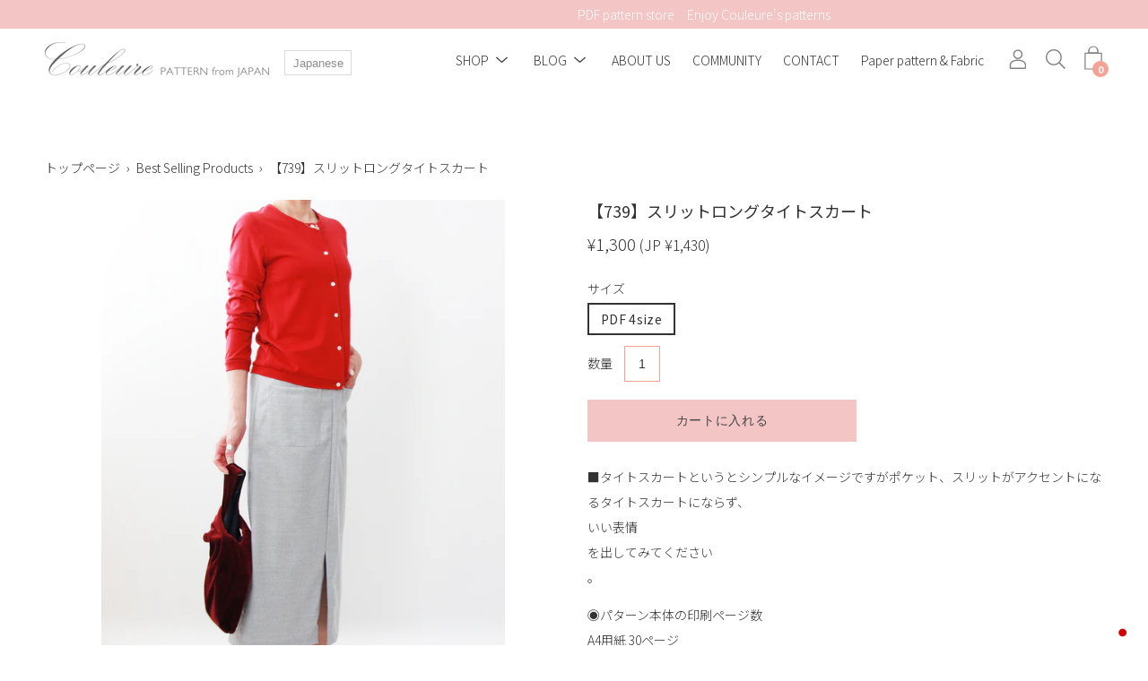

--- FILE ---
content_type: text/html; charset=utf-8
request_url: https://couleure.style/products/739
body_size: 44660
content:
<!DOCTYPE html>
<html class="no-js no-touch" lang="ja">
<head>
 
	<meta charset="utf-8">
	<meta http-equiv='X-UA-Compatible' content='IE=edge,chrome=1'>
	<meta name="viewport" content="width=device-width, height=device-height, initial-scale=1.0, minimum-scale=1.0">
	<link rel="canonical" href="https://couleure.style/products/739" />
	<link rel="prefetch" href="https://couleure.style" as="document">
	<link rel="preload" as="style" href="//couleure.style/cdn/shop/t/11/assets/theme.css?v=48653215973729676601686634501">
	<link rel="preload" as="font" href="//couleure.style/cdn/fonts/open_sans/opensans_n3.b10466eda05a6b2d1ef0f6ba490dcecf7588dd78.woff2" type="font/woff2" crossorigin>
	<link rel="preload" as="font" href="//couleure.style/cdn/fonts/open_sans/opensans_n3.b10466eda05a6b2d1ef0f6ba490dcecf7588dd78.woff2" type="font/woff2" crossorigin>
	<link rel="preload" as="script" href="//couleure.style/cdn/shop/t/11/assets/lazysizes.min.js?v=27862327855797619101624846006">
	<link rel="preload" as="script" href="//couleure.style/cdn/shop/t/11/assets/theme.js?v=134314056934402121801624846016">
	<link rel="preload" as="image" href="//couleure.style/cdn/shop/t/11/assets/loading.svg?v=12949615357343360751624846006">

	<link rel="dns-prefetch" href="https://cdn.shopify.com">
	<link rel="dns-prefetch" href="https://v.shopify.com">
	<link rel="dns-prefetch" href="https://fonts.googleapis.com" crossorigin>
	<link rel="dns-prefetch" href="https://cdn.shopifycloud.com">
	<link rel="dns-prefetch" href="https://cdnjs.cloudflare.com">
	<link rel="dns-prefetch" href="https://www.google-analytics.com">
	<link rel="preconnect" href="https://fonts.shopifycdn.com" crossorigin>
	<link rel="preconnect" href="https://ajax.googleapis.com">
	<link rel="preconnect" href="https://customjs.s.asaplabs.io">
	<link rel="dns-prefetch" href="https://maps.googleapis.com">
	<link rel="dns-prefetch" href="https://maps.gstatic.com">
	<link rel="dns-prefetch" href="https://monorail-edge.shopifysvc.com">
  
  	<link rel="preconnect" href="https://fonts.gstatic.com">
  	<link href="https://fonts.googleapis.com/css2?family=Noto+Sans+JP:wght@100;300;400;500;700;900&display=swap" rel="stylesheet">
  
   	<script type="text/javascript" src="https://ajax.googleapis.com/ajax/libs/jquery/2.0.0/jquery.min.js"></script>
  	<script src="https://cdn.shopify.com/s/files/1/0505/9746/2181/files/scroll-hint.min.js?v=1614426095"></script>
  	<script>
   	$(function(){
  	new ScrollHint('.table-scroll', {
    remainingTime: 5000
    });
    }); 
  	</script>  
  	<link rel="stylesheet" type="text/css" href="https://cdn.shopify.com/s/files/1/0505/9746/2181/files/scroll-hint.css?v=1614426120"><link rel="dns-prefetch" href="https://productreviews.shopifycdn.com"><link rel="shortcut icon" href="//couleure.style/cdn/shop/files/logo_shopify_w_32x32.png?v=1614771887" type="image/png" />
	<title>【739】スリットロングタイトスカート &ndash; Couleure</title><meta name="description" content="■タイトスカートというとシンプルなイメージですがポケット、スリットがアクセントになるタイトスカートにならず、いい表情を出してみてください。 ◉パターン本体の印刷ページ数A4用紙 30ページ◉作り方ページ数 8枚  衣服の寸法 （単位：cm） 7号(S) 9号(M) 11号(L) 13号(2L) スカート丈 80 81 82 83 ウエスト 66 70 74 78 ヒップ 88 92 96 100 裾幅 96 100 104 108 パーツ数 7 7 7 7 用尺その他 ■ 外側約146cm幅1.2m(7号、9号、11号)、約1.3m(13号)外側約110cm幅1.8m(全サイズ)裏地約146cm幅約0.9m(全サイズ) ■コンシール"><style data-shopify>:root {
		--color-button-primary-bg: #ffffff;
		--color-button-primary-bg-alpha-50: rgba(255, 255, 255, 0.5);
		--color-button-primary-text: #000;
		--color-button-primary-text-alpha-50: rgba(0, 0, 0, 0.5);

		--color-button-secondary-bg: #000000;
		--color-button-secondary-text:#fff;
		--color-button-secondary-text-alpha-50: rgba(0, 0, 0, 0.5);

		--color-primary-darken: #000000;
		--color-text-body: #333333;
		--color-text-heading: #333333;
		--color-text-light: #333333;
		--color-bg-body: #ffffff;
		--color-bg-body-overlay: rgba(255, 255, 255, 0.75);
		--color-drawer-border: #f2f2f2;
		--color-bg-body-darken: #e6e6e6;
		--color-bg-body-lighten-darken: #e6e6e6;
		--color-accent: #f3a293;
		--color-accent-opposite: #fff;
		--color-border: #f3a293;
		--color-border-alpha-50: rgba(243, 162, 147, 0.5);
		--button-border-radius: 0px;
		--base-text-size: 14px;
		--subheading-text-size: 12px;
		--h1-text-size: 36px;
		--h2-text-size: 28px;
		--h3-text-size: 22px;
		--h4-text-size: 20px;
		--h5-text-size: 16px;
		--h6-text-size: 14px;
		--disabled-grey-darken: #c3c3c3;

		--body-font-weight: 300;
		--body-font-weight-bold: 600;

		--heading-font-family: "Open Sans", sans-serif;
		--heading-font-weight: 300;
		--heading-font-style: normal;

		--body-font-family: "Open Sans", sans-serif;
		--body-font-style: normal;

		--button-border-radius: 0px;
		--button-border-radius-inner: -2px;

		--nav-search-result-width: 25%;

		--product-media-padding-top: 100%;
		--product-media-background-size: cover;

		--color-bg-body-alpha-25: rgba(255, 255, 255, 0.25);
		--color-bg-body-alpha-35: rgba(255, 255, 255, 0.35);
		--color-bg-body-alpha-60: rgba(255, 255, 255, 0.6);
		--color-bg-body-alpha-65: rgba(255, 255, 255, 0.65);
		--color-bg-body-alpha-85: rgba(255, 255, 255, 0.85);

		--color-text-body-alpha-5: rgba(51, 51, 51, 0.05);
		--color-text-body-alpha-8: rgba(51, 51, 51, 0.08);
		--color-text-body-alpha-10: rgba(51, 51, 51, 0.1);
		--color-text-body-alpha-16: rgba(51, 51, 51, 0.16);
		--color-text-body-alpha-25: rgba(51, 51, 51, 0.25);
		--color-text-body-alpha-55: rgba(51, 51, 51, 0.55);
		--color-text-body-alpha-60: rgba(51, 51, 51, 0.6);

		--main-heading-size: 47.992px;
		--main-heading-size-mobile: 29.4px;
		--main-subheading-size: 19.992px;
		--main-subheading-size-mobile: 15.988px;
		--disclosure-text-size: 11.2px;

		--product-grid-item-title-size: 16.8px;
		--loading-svg: url( "//couleure.style/cdn/shop/t/11/assets/loading.svg?v=12949615357343360751624846006" );
		--icon-check: url("//couleure.style/cdn/shop/t/11/assets/icon-check.svg?v=164589794629794176451624846005");
		--icon-close: url( "//couleure.style/cdn/shop/t/11/assets/icon-close.svg?v=152460236205633315831624846005" );
		--cart-loading-overlay: rgba(255, 255, 255, 0.85) url( "//couleure.style/cdn/shop/t/11/assets/loading.svg?v=12949615357343360751624846006" ) no-repeat center center;

	}

	@font-face {
  font-family: "Open Sans";
  font-weight: 300;
  font-style: normal;
  font-display: swap;
  src: url("//couleure.style/cdn/fonts/open_sans/opensans_n3.b10466eda05a6b2d1ef0f6ba490dcecf7588dd78.woff2") format("woff2"),
       url("//couleure.style/cdn/fonts/open_sans/opensans_n3.056c4b5dddadba7018747bd50fdaa80430e21710.woff") format("woff");
}

	@font-face {
  font-family: "Open Sans";
  font-weight: 300;
  font-style: normal;
  font-display: swap;
  src: url("//couleure.style/cdn/fonts/open_sans/opensans_n3.b10466eda05a6b2d1ef0f6ba490dcecf7588dd78.woff2") format("woff2"),
       url("//couleure.style/cdn/fonts/open_sans/opensans_n3.056c4b5dddadba7018747bd50fdaa80430e21710.woff") format("woff");
}

@font-face {
  font-family: "Open Sans";
  font-weight: 400;
  font-style: normal;
  font-display: swap;
  src: url("//couleure.style/cdn/fonts/open_sans/opensans_n4.c32e4d4eca5273f6d4ee95ddf54b5bbb75fc9b61.woff2") format("woff2"),
       url("//couleure.style/cdn/fonts/open_sans/opensans_n4.5f3406f8d94162b37bfa232b486ac93ee892406d.woff") format("woff");
}
@font-face {
  font-family: "Open Sans";
  font-weight: 300;
  font-style: italic;
  font-display: swap;
  src: url("//couleure.style/cdn/fonts/open_sans/opensans_i3.853ebda1c5f31329bb2a566ea7797548807a48bf.woff2") format("woff2"),
       url("//couleure.style/cdn/fonts/open_sans/opensans_i3.3359d7c8c5a869c65cb7df3aa76a8d52237b1b65.woff") format("woff");
}
@font-face {
  font-family: "Open Sans";
  font-weight: 400;
  font-style: italic;
  font-display: swap;
  src: url("//couleure.style/cdn/fonts/open_sans/opensans_i4.6f1d45f7a46916cc95c694aab32ecbf7509cbf33.woff2") format("woff2"),
       url("//couleure.style/cdn/fonts/open_sans/opensans_i4.4efaa52d5a57aa9a57c1556cc2b7465d18839daa.woff") format("woff");
}
@font-face {
  font-family: "Open Sans";
  font-weight: 400;
  font-style: normal;
  font-display: swap;
  src: url("//couleure.style/cdn/fonts/open_sans/opensans_n4.c32e4d4eca5273f6d4ee95ddf54b5bbb75fc9b61.woff2") format("woff2"),
       url("//couleure.style/cdn/fonts/open_sans/opensans_n4.5f3406f8d94162b37bfa232b486ac93ee892406d.woff") format("woff");
}
@font-face {
  font-family: "Open Sans";
  font-weight: 300;
  font-style: italic;
  font-display: swap;
  src: url("//couleure.style/cdn/fonts/open_sans/opensans_i3.853ebda1c5f31329bb2a566ea7797548807a48bf.woff2") format("woff2"),
       url("//couleure.style/cdn/fonts/open_sans/opensans_i3.3359d7c8c5a869c65cb7df3aa76a8d52237b1b65.woff") format("woff");
}
@font-face {
  font-family: "Open Sans";
  font-weight: 400;
  font-style: italic;
  font-display: swap;
  src: url("//couleure.style/cdn/fonts/open_sans/opensans_i4.6f1d45f7a46916cc95c694aab32ecbf7509cbf33.woff2") format("woff2"),
       url("//couleure.style/cdn/fonts/open_sans/opensans_i4.4efaa52d5a57aa9a57c1556cc2b7465d18839daa.woff") format("woff");
}
@font-face {
		font-family: 'custom-icons';
		src: url('//couleure.style/cdn/shop/t/11/assets/custom-icons.eot?soxx27&v=105145768492176485351624845999');
		src: url('//couleure.style/cdn/shop/t/11/assets/custom-icons.eot?soxx27&v=105145768492176485351624845999#iefix') format('embedded-opentype'),
			url('//couleure.style/cdn/shop/t/11/assets/custom-icons.ttf?soxx27&v=105531104280739233841624845999') format('truetype'),
			url('//couleure.style/cdn/shop/t/11/assets/custom-icons.woff?soxx27&v=67713463087921018711624846000') format('woff'),
			url('//couleure.style/cdn/shop/t/11/assets/custom-icons.svg?soxx27&v=123121835392613630221624845999#custom-icons') format('svg');
		font-weight: normal;
		font-style: normal;
		font-display: block;
	}</style><link href="//couleure.style/cdn/shop/t/11/assets/theme.css?v=48653215973729676601686634501" rel="stylesheet" type="text/css" media="all" /><script type="text/javascript">
		document.documentElement.className = document.documentElement.className.replace('no-js', 'js');

		window.theme = {
			info: {
				name: 'Palo Alto'
			},
			version: '2.8.7'
		};
		window.routes = {
			search_url: "\/search",
			cart_change_url: "\/cart\/change",
			shop_url: "https:\/\/couleure.style",
			root_url: "\/",
			cart_url: "\/cart",
			cart_add_url: "\/cart\/add",
			product_recommendations_url: "\/recommendations\/products"
		};
		window.translations = {
			loading: "Loading more",
			load_more: "Load more",
			add_to_cart: "カートに入れる",
			sold_out: "売切中",
			sold_out_html: "売切中",
			on_sale_html: "SALE",
			unavailable: "利用不可",
			zero_qty_error: "Quantity must be greater than 0.",
			cart_title: "カート",
			cart_empty: "カートは空です",
			cart_price: "価格",
			cart_quantity: "数量",
			cart_total: "合計数",
			cart_acceptance_error: "同意ボタンにチェックを入れて下さい。",
			continue_shopping: "ショッピングを続ける",
			results_one: "件が該当しました",
			results_other: "件が該当しました",
			no_results: "件 何も見つかりません",
			view_all: "すべて表示",
			unit_price_separator: "より"
		};
		window.settings = {
			cartType: "drawer",
			gridImageSize: "cover",
			enableInfinityScroll: false,
			enablePaymentButton: true,
			enableReviews: true,
			enableYotpo: false,
			enableAcceptTerms: false,
			yotpoId: "",
			productBadgeStyle: "rectangle",
			productGridLayout: "fullwidth",
			cartType: "drawer",
			quickButton: "view",
			mobileMenuBehaviour: "trigger",
		};
		window.lazySizesConfig = {
			loadHidden: false,
			hFac: 0.5,
			expFactor: 2,
			customMedia: {
				'--phone': '(max-width: 640px)',
				'--tablet': '(min-width: 641px) and (max-width: 1023px)',
				'--lap': '(min-width: 1024px)'
			}
		};
		window.PaloAlto = window.PaloAlto || {};
		window.slate = window.slate || {};
		window.moneyFormat = "¥{{amount_no_decimals}}";
		window.isHeaderTransparent = false;
		window.initialHeaderHeight = 0;
		window.currentWindowWidth = window.innerWidth || document.documentElement.clientWidth;
	</script>
	<script src="//couleure.style/cdn/shop/t/11/assets/lazysizes.min.js?v=27862327855797619101624846006" async="async"></script><script src="//couleure.style/cdn/shop/t/11/assets/theme.js?v=134314056934402121801624846016" defer="defer"></script>
  
  <script>window.performance && window.performance.mark && window.performance.mark('shopify.content_for_header.start');</script><meta id="shopify-digital-wallet" name="shopify-digital-wallet" content="/50597462181/digital_wallets/dialog">
<meta name="shopify-checkout-api-token" content="4236e30171b6ff9da62652c5b0f35d56">
<meta id="in-context-paypal-metadata" data-shop-id="50597462181" data-venmo-supported="false" data-environment="production" data-locale="ja_JP" data-paypal-v4="true" data-currency="JPY">
<link rel="alternate" hreflang="x-default" href="https://couleure.style/products/739">
<link rel="alternate" hreflang="ja" href="https://couleure.style/products/739">
<link rel="alternate" hreflang="en" href="https://couleure.style/en/products/739">
<link rel="alternate" hreflang="ja-US" href="https://couleure.style/ja-us/products/739">
<link rel="alternate" hreflang="en-US" href="https://couleure.style/en-us/products/739">
<link rel="alternate" hreflang="ja-GB" href="https://couleure.style/ja-gb/products/739">
<link rel="alternate" hreflang="en-GB" href="https://couleure.style/en-gb/products/739">
<link rel="alternate" hreflang="ja-AU" href="https://couleure.style/ja-au/products/739">
<link rel="alternate" hreflang="en-AU" href="https://couleure.style/en-au/products/739">
<link rel="alternate" hreflang="ja-CA" href="https://couleure.style/ja-ca/products/739">
<link rel="alternate" hreflang="en-CA" href="https://couleure.style/en-ca/products/739">
<link rel="alternate" hreflang="ja-SG" href="https://couleure.style/ja-sg/products/739">
<link rel="alternate" hreflang="en-SG" href="https://couleure.style/en-sg/products/739">
<link rel="alternate" hreflang="ja-DE" href="https://couleure.style/ja-de/products/739">
<link rel="alternate" hreflang="en-DE" href="https://couleure.style/en-de/products/739">
<link rel="alternate" hreflang="ja-PH" href="https://couleure.style/ja-ph/products/739">
<link rel="alternate" hreflang="en-PH" href="https://couleure.style/en-ph/products/739">
<link rel="alternate" hreflang="ja-FR" href="https://couleure.style/ja-fr/products/739">
<link rel="alternate" hreflang="en-FR" href="https://couleure.style/en-fr/products/739">
<link rel="alternate" hreflang="ja-MY" href="https://couleure.style/ja-my/products/739">
<link rel="alternate" hreflang="en-MY" href="https://couleure.style/en-my/products/739">
<link rel="alternate" hreflang="ja-CN" href="https://couleure.style/ja-cn/products/739">
<link rel="alternate" hreflang="en-CN" href="https://couleure.style/en-cn/products/739">
<link rel="alternate" hreflang="ja-HK" href="https://couleure.style/ja-hk/products/739">
<link rel="alternate" hreflang="en-HK" href="https://couleure.style/en-hk/products/739">
<link rel="alternate" hreflang="ja-TW" href="https://couleure.style/ja-tw/products/739">
<link rel="alternate" hreflang="en-TW" href="https://couleure.style/en-tw/products/739">
<link rel="alternate" hreflang="ja-KR" href="https://couleure.style/ja-kr/products/739">
<link rel="alternate" hreflang="en-KR" href="https://couleure.style/en-kr/products/739">
<link rel="alternate" type="application/json+oembed" href="https://couleure.style/products/739.oembed">
<script async="async" src="/checkouts/internal/preloads.js?locale=ja-JP"></script>
<link rel="preconnect" href="https://shop.app" crossorigin="anonymous">
<script async="async" src="https://shop.app/checkouts/internal/preloads.js?locale=ja-JP&shop_id=50597462181" crossorigin="anonymous"></script>
<script id="apple-pay-shop-capabilities" type="application/json">{"shopId":50597462181,"countryCode":"JP","currencyCode":"JPY","merchantCapabilities":["supports3DS"],"merchantId":"gid:\/\/shopify\/Shop\/50597462181","merchantName":"Couleure","requiredBillingContactFields":["postalAddress","email"],"requiredShippingContactFields":["postalAddress","email"],"shippingType":"shipping","supportedNetworks":["visa","masterCard","amex","jcb","discover"],"total":{"type":"pending","label":"Couleure","amount":"1.00"},"shopifyPaymentsEnabled":true,"supportsSubscriptions":true}</script>
<script id="shopify-features" type="application/json">{"accessToken":"4236e30171b6ff9da62652c5b0f35d56","betas":["rich-media-storefront-analytics"],"domain":"couleure.style","predictiveSearch":false,"shopId":50597462181,"locale":"ja"}</script>
<script>var Shopify = Shopify || {};
Shopify.shop = "couleure-pattern.myshopify.com";
Shopify.locale = "ja";
Shopify.currency = {"active":"JPY","rate":"1.0"};
Shopify.country = "JP";
Shopify.theme = {"name":"couleure 202106","id":124358295717,"schema_name":"Palo Alto","schema_version":"2.8.7","theme_store_id":777,"role":"main"};
Shopify.theme.handle = "null";
Shopify.theme.style = {"id":null,"handle":null};
Shopify.cdnHost = "couleure.style/cdn";
Shopify.routes = Shopify.routes || {};
Shopify.routes.root = "/";</script>
<script type="module">!function(o){(o.Shopify=o.Shopify||{}).modules=!0}(window);</script>
<script>!function(o){function n(){var o=[];function n(){o.push(Array.prototype.slice.apply(arguments))}return n.q=o,n}var t=o.Shopify=o.Shopify||{};t.loadFeatures=n(),t.autoloadFeatures=n()}(window);</script>
<script>
  window.ShopifyPay = window.ShopifyPay || {};
  window.ShopifyPay.apiHost = "shop.app\/pay";
  window.ShopifyPay.redirectState = null;
</script>
<script id="shop-js-analytics" type="application/json">{"pageType":"product"}</script>
<script defer="defer" async type="module" src="//couleure.style/cdn/shopifycloud/shop-js/modules/v2/client.init-shop-cart-sync_0MstufBG.ja.esm.js"></script>
<script defer="defer" async type="module" src="//couleure.style/cdn/shopifycloud/shop-js/modules/v2/chunk.common_jll-23Z1.esm.js"></script>
<script defer="defer" async type="module" src="//couleure.style/cdn/shopifycloud/shop-js/modules/v2/chunk.modal_HXih6-AF.esm.js"></script>
<script type="module">
  await import("//couleure.style/cdn/shopifycloud/shop-js/modules/v2/client.init-shop-cart-sync_0MstufBG.ja.esm.js");
await import("//couleure.style/cdn/shopifycloud/shop-js/modules/v2/chunk.common_jll-23Z1.esm.js");
await import("//couleure.style/cdn/shopifycloud/shop-js/modules/v2/chunk.modal_HXih6-AF.esm.js");

  window.Shopify.SignInWithShop?.initShopCartSync?.({"fedCMEnabled":true,"windoidEnabled":true});

</script>
<script>
  window.Shopify = window.Shopify || {};
  if (!window.Shopify.featureAssets) window.Shopify.featureAssets = {};
  window.Shopify.featureAssets['shop-js'] = {"shop-cart-sync":["modules/v2/client.shop-cart-sync_DN7iwvRY.ja.esm.js","modules/v2/chunk.common_jll-23Z1.esm.js","modules/v2/chunk.modal_HXih6-AF.esm.js"],"init-fed-cm":["modules/v2/client.init-fed-cm_DmZOWWut.ja.esm.js","modules/v2/chunk.common_jll-23Z1.esm.js","modules/v2/chunk.modal_HXih6-AF.esm.js"],"shop-cash-offers":["modules/v2/client.shop-cash-offers_HFfvn_Gz.ja.esm.js","modules/v2/chunk.common_jll-23Z1.esm.js","modules/v2/chunk.modal_HXih6-AF.esm.js"],"shop-login-button":["modules/v2/client.shop-login-button_BVN3pvk0.ja.esm.js","modules/v2/chunk.common_jll-23Z1.esm.js","modules/v2/chunk.modal_HXih6-AF.esm.js"],"pay-button":["modules/v2/client.pay-button_CyS_4GVi.ja.esm.js","modules/v2/chunk.common_jll-23Z1.esm.js","modules/v2/chunk.modal_HXih6-AF.esm.js"],"shop-button":["modules/v2/client.shop-button_zh22db91.ja.esm.js","modules/v2/chunk.common_jll-23Z1.esm.js","modules/v2/chunk.modal_HXih6-AF.esm.js"],"avatar":["modules/v2/client.avatar_BTnouDA3.ja.esm.js"],"init-windoid":["modules/v2/client.init-windoid_BlVJIuJ5.ja.esm.js","modules/v2/chunk.common_jll-23Z1.esm.js","modules/v2/chunk.modal_HXih6-AF.esm.js"],"init-shop-for-new-customer-accounts":["modules/v2/client.init-shop-for-new-customer-accounts_BqzwtUK7.ja.esm.js","modules/v2/client.shop-login-button_BVN3pvk0.ja.esm.js","modules/v2/chunk.common_jll-23Z1.esm.js","modules/v2/chunk.modal_HXih6-AF.esm.js"],"init-shop-email-lookup-coordinator":["modules/v2/client.init-shop-email-lookup-coordinator_DKDv3hKi.ja.esm.js","modules/v2/chunk.common_jll-23Z1.esm.js","modules/v2/chunk.modal_HXih6-AF.esm.js"],"init-shop-cart-sync":["modules/v2/client.init-shop-cart-sync_0MstufBG.ja.esm.js","modules/v2/chunk.common_jll-23Z1.esm.js","modules/v2/chunk.modal_HXih6-AF.esm.js"],"shop-toast-manager":["modules/v2/client.shop-toast-manager_BkVvTGW3.ja.esm.js","modules/v2/chunk.common_jll-23Z1.esm.js","modules/v2/chunk.modal_HXih6-AF.esm.js"],"init-customer-accounts":["modules/v2/client.init-customer-accounts_CZbUHFPX.ja.esm.js","modules/v2/client.shop-login-button_BVN3pvk0.ja.esm.js","modules/v2/chunk.common_jll-23Z1.esm.js","modules/v2/chunk.modal_HXih6-AF.esm.js"],"init-customer-accounts-sign-up":["modules/v2/client.init-customer-accounts-sign-up_C0QA8nCd.ja.esm.js","modules/v2/client.shop-login-button_BVN3pvk0.ja.esm.js","modules/v2/chunk.common_jll-23Z1.esm.js","modules/v2/chunk.modal_HXih6-AF.esm.js"],"shop-follow-button":["modules/v2/client.shop-follow-button_CSkbpFfm.ja.esm.js","modules/v2/chunk.common_jll-23Z1.esm.js","modules/v2/chunk.modal_HXih6-AF.esm.js"],"checkout-modal":["modules/v2/client.checkout-modal_rYdHFJTE.ja.esm.js","modules/v2/chunk.common_jll-23Z1.esm.js","modules/v2/chunk.modal_HXih6-AF.esm.js"],"shop-login":["modules/v2/client.shop-login_DeXIozZF.ja.esm.js","modules/v2/chunk.common_jll-23Z1.esm.js","modules/v2/chunk.modal_HXih6-AF.esm.js"],"lead-capture":["modules/v2/client.lead-capture_DGEoeVgo.ja.esm.js","modules/v2/chunk.common_jll-23Z1.esm.js","modules/v2/chunk.modal_HXih6-AF.esm.js"],"payment-terms":["modules/v2/client.payment-terms_BXPcfuME.ja.esm.js","modules/v2/chunk.common_jll-23Z1.esm.js","modules/v2/chunk.modal_HXih6-AF.esm.js"]};
</script>
<script>(function() {
  var isLoaded = false;
  function asyncLoad() {
    if (isLoaded) return;
    isLoaded = true;
    var urls = ["https:\/\/cdn.nfcube.com\/instafeed-bff0ccda20f5c0b5382dae45ec99dec7.js?shop=couleure-pattern.myshopify.com"];
    for (var i = 0; i < urls.length; i++) {
      var s = document.createElement('script');
      s.type = 'text/javascript';
      s.async = true;
      s.src = urls[i];
      var x = document.getElementsByTagName('script')[0];
      x.parentNode.insertBefore(s, x);
    }
  };
  if(window.attachEvent) {
    window.attachEvent('onload', asyncLoad);
  } else {
    window.addEventListener('load', asyncLoad, false);
  }
})();</script>
<script id="__st">var __st={"a":50597462181,"offset":32400,"reqid":"38c778aa-c7ed-4cdc-95f5-a1ff4527349f-1769103644","pageurl":"couleure.style\/products\/739","u":"7ed571955f6c","p":"product","rtyp":"product","rid":8109978058917};</script>
<script>window.ShopifyPaypalV4VisibilityTracking = true;</script>
<script id="captcha-bootstrap">!function(){'use strict';const t='contact',e='account',n='new_comment',o=[[t,t],['blogs',n],['comments',n],[t,'customer']],c=[[e,'customer_login'],[e,'guest_login'],[e,'recover_customer_password'],[e,'create_customer']],r=t=>t.map((([t,e])=>`form[action*='/${t}']:not([data-nocaptcha='true']) input[name='form_type'][value='${e}']`)).join(','),a=t=>()=>t?[...document.querySelectorAll(t)].map((t=>t.form)):[];function s(){const t=[...o],e=r(t);return a(e)}const i='password',u='form_key',d=['recaptcha-v3-token','g-recaptcha-response','h-captcha-response',i],f=()=>{try{return window.sessionStorage}catch{return}},m='__shopify_v',_=t=>t.elements[u];function p(t,e,n=!1){try{const o=window.sessionStorage,c=JSON.parse(o.getItem(e)),{data:r}=function(t){const{data:e,action:n}=t;return t[m]||n?{data:e,action:n}:{data:t,action:n}}(c);for(const[e,n]of Object.entries(r))t.elements[e]&&(t.elements[e].value=n);n&&o.removeItem(e)}catch(o){console.error('form repopulation failed',{error:o})}}const l='form_type',E='cptcha';function T(t){t.dataset[E]=!0}const w=window,h=w.document,L='Shopify',v='ce_forms',y='captcha';let A=!1;((t,e)=>{const n=(g='f06e6c50-85a8-45c8-87d0-21a2b65856fe',I='https://cdn.shopify.com/shopifycloud/storefront-forms-hcaptcha/ce_storefront_forms_captcha_hcaptcha.v1.5.2.iife.js',D={infoText:'hCaptchaによる保護',privacyText:'プライバシー',termsText:'利用規約'},(t,e,n)=>{const o=w[L][v],c=o.bindForm;if(c)return c(t,g,e,D).then(n);var r;o.q.push([[t,g,e,D],n]),r=I,A||(h.body.append(Object.assign(h.createElement('script'),{id:'captcha-provider',async:!0,src:r})),A=!0)});var g,I,D;w[L]=w[L]||{},w[L][v]=w[L][v]||{},w[L][v].q=[],w[L][y]=w[L][y]||{},w[L][y].protect=function(t,e){n(t,void 0,e),T(t)},Object.freeze(w[L][y]),function(t,e,n,w,h,L){const[v,y,A,g]=function(t,e,n){const i=e?o:[],u=t?c:[],d=[...i,...u],f=r(d),m=r(i),_=r(d.filter((([t,e])=>n.includes(e))));return[a(f),a(m),a(_),s()]}(w,h,L),I=t=>{const e=t.target;return e instanceof HTMLFormElement?e:e&&e.form},D=t=>v().includes(t);t.addEventListener('submit',(t=>{const e=I(t);if(!e)return;const n=D(e)&&!e.dataset.hcaptchaBound&&!e.dataset.recaptchaBound,o=_(e),c=g().includes(e)&&(!o||!o.value);(n||c)&&t.preventDefault(),c&&!n&&(function(t){try{if(!f())return;!function(t){const e=f();if(!e)return;const n=_(t);if(!n)return;const o=n.value;o&&e.removeItem(o)}(t);const e=Array.from(Array(32),(()=>Math.random().toString(36)[2])).join('');!function(t,e){_(t)||t.append(Object.assign(document.createElement('input'),{type:'hidden',name:u})),t.elements[u].value=e}(t,e),function(t,e){const n=f();if(!n)return;const o=[...t.querySelectorAll(`input[type='${i}']`)].map((({name:t})=>t)),c=[...d,...o],r={};for(const[a,s]of new FormData(t).entries())c.includes(a)||(r[a]=s);n.setItem(e,JSON.stringify({[m]:1,action:t.action,data:r}))}(t,e)}catch(e){console.error('failed to persist form',e)}}(e),e.submit())}));const S=(t,e)=>{t&&!t.dataset[E]&&(n(t,e.some((e=>e===t))),T(t))};for(const o of['focusin','change'])t.addEventListener(o,(t=>{const e=I(t);D(e)&&S(e,y())}));const B=e.get('form_key'),M=e.get(l),P=B&&M;t.addEventListener('DOMContentLoaded',(()=>{const t=y();if(P)for(const e of t)e.elements[l].value===M&&p(e,B);[...new Set([...A(),...v().filter((t=>'true'===t.dataset.shopifyCaptcha))])].forEach((e=>S(e,t)))}))}(h,new URLSearchParams(w.location.search),n,t,e,['guest_login'])})(!0,!0)}();</script>
<script integrity="sha256-4kQ18oKyAcykRKYeNunJcIwy7WH5gtpwJnB7kiuLZ1E=" data-source-attribution="shopify.loadfeatures" defer="defer" src="//couleure.style/cdn/shopifycloud/storefront/assets/storefront/load_feature-a0a9edcb.js" crossorigin="anonymous"></script>
<script crossorigin="anonymous" defer="defer" src="//couleure.style/cdn/shopifycloud/storefront/assets/shopify_pay/storefront-65b4c6d7.js?v=20250812"></script>
<script data-source-attribution="shopify.dynamic_checkout.dynamic.init">var Shopify=Shopify||{};Shopify.PaymentButton=Shopify.PaymentButton||{isStorefrontPortableWallets:!0,init:function(){window.Shopify.PaymentButton.init=function(){};var t=document.createElement("script");t.src="https://couleure.style/cdn/shopifycloud/portable-wallets/latest/portable-wallets.ja.js",t.type="module",document.head.appendChild(t)}};
</script>
<script data-source-attribution="shopify.dynamic_checkout.buyer_consent">
  function portableWalletsHideBuyerConsent(e){var t=document.getElementById("shopify-buyer-consent"),n=document.getElementById("shopify-subscription-policy-button");t&&n&&(t.classList.add("hidden"),t.setAttribute("aria-hidden","true"),n.removeEventListener("click",e))}function portableWalletsShowBuyerConsent(e){var t=document.getElementById("shopify-buyer-consent"),n=document.getElementById("shopify-subscription-policy-button");t&&n&&(t.classList.remove("hidden"),t.removeAttribute("aria-hidden"),n.addEventListener("click",e))}window.Shopify?.PaymentButton&&(window.Shopify.PaymentButton.hideBuyerConsent=portableWalletsHideBuyerConsent,window.Shopify.PaymentButton.showBuyerConsent=portableWalletsShowBuyerConsent);
</script>
<script>
  function portableWalletsCleanup(e){e&&e.src&&console.error("Failed to load portable wallets script "+e.src);var t=document.querySelectorAll("shopify-accelerated-checkout .shopify-payment-button__skeleton, shopify-accelerated-checkout-cart .wallet-cart-button__skeleton"),e=document.getElementById("shopify-buyer-consent");for(let e=0;e<t.length;e++)t[e].remove();e&&e.remove()}function portableWalletsNotLoadedAsModule(e){e instanceof ErrorEvent&&"string"==typeof e.message&&e.message.includes("import.meta")&&"string"==typeof e.filename&&e.filename.includes("portable-wallets")&&(window.removeEventListener("error",portableWalletsNotLoadedAsModule),window.Shopify.PaymentButton.failedToLoad=e,"loading"===document.readyState?document.addEventListener("DOMContentLoaded",window.Shopify.PaymentButton.init):window.Shopify.PaymentButton.init())}window.addEventListener("error",portableWalletsNotLoadedAsModule);
</script>

<script type="module" src="https://couleure.style/cdn/shopifycloud/portable-wallets/latest/portable-wallets.ja.js" onError="portableWalletsCleanup(this)" crossorigin="anonymous"></script>
<script nomodule>
  document.addEventListener("DOMContentLoaded", portableWalletsCleanup);
</script>

<link id="shopify-accelerated-checkout-styles" rel="stylesheet" media="screen" href="https://couleure.style/cdn/shopifycloud/portable-wallets/latest/accelerated-checkout-backwards-compat.css" crossorigin="anonymous">
<style id="shopify-accelerated-checkout-cart">
        #shopify-buyer-consent {
  margin-top: 1em;
  display: inline-block;
  width: 100%;
}

#shopify-buyer-consent.hidden {
  display: none;
}

#shopify-subscription-policy-button {
  background: none;
  border: none;
  padding: 0;
  text-decoration: underline;
  font-size: inherit;
  cursor: pointer;
}

#shopify-subscription-policy-button::before {
  box-shadow: none;
}

      </style>

<script>window.performance && window.performance.mark && window.performance.mark('shopify.content_for_header.end');</script><link href="//couleure.style/cdn/shop/t/11/assets/globo.menu.css?v=178826069749579319861624846002" rel="stylesheet" type="text/css" media="all" />
<script type="text/javascript">window.GloboMenuMoneyFormat = "¥{{amount_no_decimals}}";
  window.shopCurrency = "JPY";
  window.GloboMenuCustomer = false;
  window.assetsUrl = '//couleure.style/cdn/shop/t/11/assets/';
  window.filesUrl = '//couleure.style/cdn/shop/files/';
  window.GloboMenuSignature = '9ee5ec30c6d2b6ebc88c135925de8314';
  window.GloboMenuTimestamp = 1621488020;
  window.GloboMenuLinklists = {"main-menu": [{'url' :"\/collections", 'title': "SHOP"},{'url' :"\/blogs\/diary", 'title': "BLOG"},{'url' :"https:\/\/couleure.style\/pages\/aboutus", 'title': "ABOUT US"},{'url' :"https:\/\/photobb.net\/bbs.cgi?id=120303", 'title': "COMMUNITY"},{'url' :"\/pages\/inquiry", 'title': "CONTACT"},{'url' :"https:\/\/www.couleure.jp\/", 'title': "Paper pattern \u0026 Fabric"}],"footer": [{'url' :"\/pages\/privacy-policy", 'title': "プライバシーポリシー"},{'url' :"\/pages\/trade", 'title': "特定商取引法表示"},{'url' :"https:\/\/www.couleure.jp\/", 'title': "couleure.jp (JP only)"}],"footer-menu-2": [{'url' :"\/pages\/aboutus", 'title': "ABOUT US"},{'url' :"\/pages\/inquiry", 'title': "CONTACT"},{'url' :"https:\/\/couleure.style\/blogs\/blog-en\/useful-information", 'title': "HELP INFO"},{'url' :"https:\/\/www.couleure.jp\/", 'title': "Paper pattern \u0026 Fabric (JP)"}],"customer-account-main-menu": [{'url' :"\/", 'title': "ショップ"},{'url' :"https:\/\/shopify.com\/50597462181\/account\/orders?locale=ja\u0026region_country=JP", 'title': "Orders"}]};
</script>
<script src="//couleure.style/cdn/shop/t/11/assets/globo.menu.data.js?v=150039237395506049171624846033"></script>
<script src="//couleure.style/cdn/shop/t/11/assets/globo.menu.render.js?v=67245125913073740571624846003"></script>
<script src="//couleure.style/cdn/shop/t/11/assets/globo.menu.app.js?v=101138337884628586561624846002"></script>
<script type="text/javascript">var globoMenu = new GloboMenu(window.GloboMenuConfig, window.GloboMenuRenderFunction);</script>

  
  
  <script>
$(document).ready( function () {
    var domain = location.href.match(/^http?(s)?(:\/\/[a-zA-Z0-9-.:]+)/i)[0];
    $('a[href^=http]').not('[href*="'+domain+'"]').attr('target','_blank');
    console.log(domain);
    console.log(location.hostname);
    console.log(location.host);
})
</script> 
  
  
<!-- "snippets/buddha-megamenu.liquid" was not rendered, the associated app was uninstalled -->
  










<meta property="og:image" content="https://cdn.shopify.com/s/files/1/0505/9746/2181/products/IMG_1993.jpg?v=1675431163" />
<meta property="og:image:secure_url" content="https://cdn.shopify.com/s/files/1/0505/9746/2181/products/IMG_1993.jpg?v=1675431163" />
<meta property="og:image:width" content="900" />
<meta property="og:image:height" content="1200" />
<link href="https://monorail-edge.shopifysvc.com" rel="dns-prefetch">
<script>(function(){if ("sendBeacon" in navigator && "performance" in window) {try {var session_token_from_headers = performance.getEntriesByType('navigation')[0].serverTiming.find(x => x.name == '_s').description;} catch {var session_token_from_headers = undefined;}var session_cookie_matches = document.cookie.match(/_shopify_s=([^;]*)/);var session_token_from_cookie = session_cookie_matches && session_cookie_matches.length === 2 ? session_cookie_matches[1] : "";var session_token = session_token_from_headers || session_token_from_cookie || "";function handle_abandonment_event(e) {var entries = performance.getEntries().filter(function(entry) {return /monorail-edge.shopifysvc.com/.test(entry.name);});if (!window.abandonment_tracked && entries.length === 0) {window.abandonment_tracked = true;var currentMs = Date.now();var navigation_start = performance.timing.navigationStart;var payload = {shop_id: 50597462181,url: window.location.href,navigation_start,duration: currentMs - navigation_start,session_token,page_type: "product"};window.navigator.sendBeacon("https://monorail-edge.shopifysvc.com/v1/produce", JSON.stringify({schema_id: "online_store_buyer_site_abandonment/1.1",payload: payload,metadata: {event_created_at_ms: currentMs,event_sent_at_ms: currentMs}}));}}window.addEventListener('pagehide', handle_abandonment_event);}}());</script>
<script id="web-pixels-manager-setup">(function e(e,d,r,n,o){if(void 0===o&&(o={}),!Boolean(null===(a=null===(i=window.Shopify)||void 0===i?void 0:i.analytics)||void 0===a?void 0:a.replayQueue)){var i,a;window.Shopify=window.Shopify||{};var t=window.Shopify;t.analytics=t.analytics||{};var s=t.analytics;s.replayQueue=[],s.publish=function(e,d,r){return s.replayQueue.push([e,d,r]),!0};try{self.performance.mark("wpm:start")}catch(e){}var l=function(){var e={modern:/Edge?\/(1{2}[4-9]|1[2-9]\d|[2-9]\d{2}|\d{4,})\.\d+(\.\d+|)|Firefox\/(1{2}[4-9]|1[2-9]\d|[2-9]\d{2}|\d{4,})\.\d+(\.\d+|)|Chrom(ium|e)\/(9{2}|\d{3,})\.\d+(\.\d+|)|(Maci|X1{2}).+ Version\/(15\.\d+|(1[6-9]|[2-9]\d|\d{3,})\.\d+)([,.]\d+|)( \(\w+\)|)( Mobile\/\w+|) Safari\/|Chrome.+OPR\/(9{2}|\d{3,})\.\d+\.\d+|(CPU[ +]OS|iPhone[ +]OS|CPU[ +]iPhone|CPU IPhone OS|CPU iPad OS)[ +]+(15[._]\d+|(1[6-9]|[2-9]\d|\d{3,})[._]\d+)([._]\d+|)|Android:?[ /-](13[3-9]|1[4-9]\d|[2-9]\d{2}|\d{4,})(\.\d+|)(\.\d+|)|Android.+Firefox\/(13[5-9]|1[4-9]\d|[2-9]\d{2}|\d{4,})\.\d+(\.\d+|)|Android.+Chrom(ium|e)\/(13[3-9]|1[4-9]\d|[2-9]\d{2}|\d{4,})\.\d+(\.\d+|)|SamsungBrowser\/([2-9]\d|\d{3,})\.\d+/,legacy:/Edge?\/(1[6-9]|[2-9]\d|\d{3,})\.\d+(\.\d+|)|Firefox\/(5[4-9]|[6-9]\d|\d{3,})\.\d+(\.\d+|)|Chrom(ium|e)\/(5[1-9]|[6-9]\d|\d{3,})\.\d+(\.\d+|)([\d.]+$|.*Safari\/(?![\d.]+ Edge\/[\d.]+$))|(Maci|X1{2}).+ Version\/(10\.\d+|(1[1-9]|[2-9]\d|\d{3,})\.\d+)([,.]\d+|)( \(\w+\)|)( Mobile\/\w+|) Safari\/|Chrome.+OPR\/(3[89]|[4-9]\d|\d{3,})\.\d+\.\d+|(CPU[ +]OS|iPhone[ +]OS|CPU[ +]iPhone|CPU IPhone OS|CPU iPad OS)[ +]+(10[._]\d+|(1[1-9]|[2-9]\d|\d{3,})[._]\d+)([._]\d+|)|Android:?[ /-](13[3-9]|1[4-9]\d|[2-9]\d{2}|\d{4,})(\.\d+|)(\.\d+|)|Mobile Safari.+OPR\/([89]\d|\d{3,})\.\d+\.\d+|Android.+Firefox\/(13[5-9]|1[4-9]\d|[2-9]\d{2}|\d{4,})\.\d+(\.\d+|)|Android.+Chrom(ium|e)\/(13[3-9]|1[4-9]\d|[2-9]\d{2}|\d{4,})\.\d+(\.\d+|)|Android.+(UC? ?Browser|UCWEB|U3)[ /]?(15\.([5-9]|\d{2,})|(1[6-9]|[2-9]\d|\d{3,})\.\d+)\.\d+|SamsungBrowser\/(5\.\d+|([6-9]|\d{2,})\.\d+)|Android.+MQ{2}Browser\/(14(\.(9|\d{2,})|)|(1[5-9]|[2-9]\d|\d{3,})(\.\d+|))(\.\d+|)|K[Aa][Ii]OS\/(3\.\d+|([4-9]|\d{2,})\.\d+)(\.\d+|)/},d=e.modern,r=e.legacy,n=navigator.userAgent;return n.match(d)?"modern":n.match(r)?"legacy":"unknown"}(),u="modern"===l?"modern":"legacy",c=(null!=n?n:{modern:"",legacy:""})[u],f=function(e){return[e.baseUrl,"/wpm","/b",e.hashVersion,"modern"===e.buildTarget?"m":"l",".js"].join("")}({baseUrl:d,hashVersion:r,buildTarget:u}),m=function(e){var d=e.version,r=e.bundleTarget,n=e.surface,o=e.pageUrl,i=e.monorailEndpoint;return{emit:function(e){var a=e.status,t=e.errorMsg,s=(new Date).getTime(),l=JSON.stringify({metadata:{event_sent_at_ms:s},events:[{schema_id:"web_pixels_manager_load/3.1",payload:{version:d,bundle_target:r,page_url:o,status:a,surface:n,error_msg:t},metadata:{event_created_at_ms:s}}]});if(!i)return console&&console.warn&&console.warn("[Web Pixels Manager] No Monorail endpoint provided, skipping logging."),!1;try{return self.navigator.sendBeacon.bind(self.navigator)(i,l)}catch(e){}var u=new XMLHttpRequest;try{return u.open("POST",i,!0),u.setRequestHeader("Content-Type","text/plain"),u.send(l),!0}catch(e){return console&&console.warn&&console.warn("[Web Pixels Manager] Got an unhandled error while logging to Monorail."),!1}}}}({version:r,bundleTarget:l,surface:e.surface,pageUrl:self.location.href,monorailEndpoint:e.monorailEndpoint});try{o.browserTarget=l,function(e){var d=e.src,r=e.async,n=void 0===r||r,o=e.onload,i=e.onerror,a=e.sri,t=e.scriptDataAttributes,s=void 0===t?{}:t,l=document.createElement("script"),u=document.querySelector("head"),c=document.querySelector("body");if(l.async=n,l.src=d,a&&(l.integrity=a,l.crossOrigin="anonymous"),s)for(var f in s)if(Object.prototype.hasOwnProperty.call(s,f))try{l.dataset[f]=s[f]}catch(e){}if(o&&l.addEventListener("load",o),i&&l.addEventListener("error",i),u)u.appendChild(l);else{if(!c)throw new Error("Did not find a head or body element to append the script");c.appendChild(l)}}({src:f,async:!0,onload:function(){if(!function(){var e,d;return Boolean(null===(d=null===(e=window.Shopify)||void 0===e?void 0:e.analytics)||void 0===d?void 0:d.initialized)}()){var d=window.webPixelsManager.init(e)||void 0;if(d){var r=window.Shopify.analytics;r.replayQueue.forEach((function(e){var r=e[0],n=e[1],o=e[2];d.publishCustomEvent(r,n,o)})),r.replayQueue=[],r.publish=d.publishCustomEvent,r.visitor=d.visitor,r.initialized=!0}}},onerror:function(){return m.emit({status:"failed",errorMsg:"".concat(f," has failed to load")})},sri:function(e){var d=/^sha384-[A-Za-z0-9+/=]+$/;return"string"==typeof e&&d.test(e)}(c)?c:"",scriptDataAttributes:o}),m.emit({status:"loading"})}catch(e){m.emit({status:"failed",errorMsg:(null==e?void 0:e.message)||"Unknown error"})}}})({shopId: 50597462181,storefrontBaseUrl: "https://couleure.style",extensionsBaseUrl: "https://extensions.shopifycdn.com/cdn/shopifycloud/web-pixels-manager",monorailEndpoint: "https://monorail-edge.shopifysvc.com/unstable/produce_batch",surface: "storefront-renderer",enabledBetaFlags: ["2dca8a86"],webPixelsConfigList: [{"id":"shopify-app-pixel","configuration":"{}","eventPayloadVersion":"v1","runtimeContext":"STRICT","scriptVersion":"0450","apiClientId":"shopify-pixel","type":"APP","privacyPurposes":["ANALYTICS","MARKETING"]},{"id":"shopify-custom-pixel","eventPayloadVersion":"v1","runtimeContext":"LAX","scriptVersion":"0450","apiClientId":"shopify-pixel","type":"CUSTOM","privacyPurposes":["ANALYTICS","MARKETING"]}],isMerchantRequest: false,initData: {"shop":{"name":"Couleure","paymentSettings":{"currencyCode":"JPY"},"myshopifyDomain":"couleure-pattern.myshopify.com","countryCode":"JP","storefrontUrl":"https:\/\/couleure.style"},"customer":null,"cart":null,"checkout":null,"productVariants":[{"price":{"amount":1300.0,"currencyCode":"JPY"},"product":{"title":"【739】スリットロングタイトスカート","vendor":"Couleure Pattern","id":"8109978058917","untranslatedTitle":"【739】スリットロングタイトスカート","url":"\/products\/739","type":"型紙"},"id":"42092168020133","image":{"src":"\/\/couleure.style\/cdn\/shop\/products\/IMG_1993.jpg?v=1675431163"},"sku":"","title":"PDF 4size","untranslatedTitle":"PDF 4size"}],"purchasingCompany":null},},"https://couleure.style/cdn","fcfee988w5aeb613cpc8e4bc33m6693e112",{"modern":"","legacy":""},{"shopId":"50597462181","storefrontBaseUrl":"https:\/\/couleure.style","extensionBaseUrl":"https:\/\/extensions.shopifycdn.com\/cdn\/shopifycloud\/web-pixels-manager","surface":"storefront-renderer","enabledBetaFlags":"[\"2dca8a86\"]","isMerchantRequest":"false","hashVersion":"fcfee988w5aeb613cpc8e4bc33m6693e112","publish":"custom","events":"[[\"page_viewed\",{}],[\"product_viewed\",{\"productVariant\":{\"price\":{\"amount\":1300.0,\"currencyCode\":\"JPY\"},\"product\":{\"title\":\"【739】スリットロングタイトスカート\",\"vendor\":\"Couleure Pattern\",\"id\":\"8109978058917\",\"untranslatedTitle\":\"【739】スリットロングタイトスカート\",\"url\":\"\/products\/739\",\"type\":\"型紙\"},\"id\":\"42092168020133\",\"image\":{\"src\":\"\/\/couleure.style\/cdn\/shop\/products\/IMG_1993.jpg?v=1675431163\"},\"sku\":\"\",\"title\":\"PDF 4size\",\"untranslatedTitle\":\"PDF 4size\"}}]]"});</script><script>
  window.ShopifyAnalytics = window.ShopifyAnalytics || {};
  window.ShopifyAnalytics.meta = window.ShopifyAnalytics.meta || {};
  window.ShopifyAnalytics.meta.currency = 'JPY';
  var meta = {"product":{"id":8109978058917,"gid":"gid:\/\/shopify\/Product\/8109978058917","vendor":"Couleure Pattern","type":"型紙","handle":"739","variants":[{"id":42092168020133,"price":130000,"name":"【739】スリットロングタイトスカート - PDF 4size","public_title":"PDF 4size","sku":""}],"remote":false},"page":{"pageType":"product","resourceType":"product","resourceId":8109978058917,"requestId":"38c778aa-c7ed-4cdc-95f5-a1ff4527349f-1769103644"}};
  for (var attr in meta) {
    window.ShopifyAnalytics.meta[attr] = meta[attr];
  }
</script>
<script class="analytics">
  (function () {
    var customDocumentWrite = function(content) {
      var jquery = null;

      if (window.jQuery) {
        jquery = window.jQuery;
      } else if (window.Checkout && window.Checkout.$) {
        jquery = window.Checkout.$;
      }

      if (jquery) {
        jquery('body').append(content);
      }
    };

    var hasLoggedConversion = function(token) {
      if (token) {
        return document.cookie.indexOf('loggedConversion=' + token) !== -1;
      }
      return false;
    }

    var setCookieIfConversion = function(token) {
      if (token) {
        var twoMonthsFromNow = new Date(Date.now());
        twoMonthsFromNow.setMonth(twoMonthsFromNow.getMonth() + 2);

        document.cookie = 'loggedConversion=' + token + '; expires=' + twoMonthsFromNow;
      }
    }

    var trekkie = window.ShopifyAnalytics.lib = window.trekkie = window.trekkie || [];
    if (trekkie.integrations) {
      return;
    }
    trekkie.methods = [
      'identify',
      'page',
      'ready',
      'track',
      'trackForm',
      'trackLink'
    ];
    trekkie.factory = function(method) {
      return function() {
        var args = Array.prototype.slice.call(arguments);
        args.unshift(method);
        trekkie.push(args);
        return trekkie;
      };
    };
    for (var i = 0; i < trekkie.methods.length; i++) {
      var key = trekkie.methods[i];
      trekkie[key] = trekkie.factory(key);
    }
    trekkie.load = function(config) {
      trekkie.config = config || {};
      trekkie.config.initialDocumentCookie = document.cookie;
      var first = document.getElementsByTagName('script')[0];
      var script = document.createElement('script');
      script.type = 'text/javascript';
      script.onerror = function(e) {
        var scriptFallback = document.createElement('script');
        scriptFallback.type = 'text/javascript';
        scriptFallback.onerror = function(error) {
                var Monorail = {
      produce: function produce(monorailDomain, schemaId, payload) {
        var currentMs = new Date().getTime();
        var event = {
          schema_id: schemaId,
          payload: payload,
          metadata: {
            event_created_at_ms: currentMs,
            event_sent_at_ms: currentMs
          }
        };
        return Monorail.sendRequest("https://" + monorailDomain + "/v1/produce", JSON.stringify(event));
      },
      sendRequest: function sendRequest(endpointUrl, payload) {
        // Try the sendBeacon API
        if (window && window.navigator && typeof window.navigator.sendBeacon === 'function' && typeof window.Blob === 'function' && !Monorail.isIos12()) {
          var blobData = new window.Blob([payload], {
            type: 'text/plain'
          });

          if (window.navigator.sendBeacon(endpointUrl, blobData)) {
            return true;
          } // sendBeacon was not successful

        } // XHR beacon

        var xhr = new XMLHttpRequest();

        try {
          xhr.open('POST', endpointUrl);
          xhr.setRequestHeader('Content-Type', 'text/plain');
          xhr.send(payload);
        } catch (e) {
          console.log(e);
        }

        return false;
      },
      isIos12: function isIos12() {
        return window.navigator.userAgent.lastIndexOf('iPhone; CPU iPhone OS 12_') !== -1 || window.navigator.userAgent.lastIndexOf('iPad; CPU OS 12_') !== -1;
      }
    };
    Monorail.produce('monorail-edge.shopifysvc.com',
      'trekkie_storefront_load_errors/1.1',
      {shop_id: 50597462181,
      theme_id: 124358295717,
      app_name: "storefront",
      context_url: window.location.href,
      source_url: "//couleure.style/cdn/s/trekkie.storefront.46a754ac07d08c656eb845cfbf513dd9a18d4ced.min.js"});

        };
        scriptFallback.async = true;
        scriptFallback.src = '//couleure.style/cdn/s/trekkie.storefront.46a754ac07d08c656eb845cfbf513dd9a18d4ced.min.js';
        first.parentNode.insertBefore(scriptFallback, first);
      };
      script.async = true;
      script.src = '//couleure.style/cdn/s/trekkie.storefront.46a754ac07d08c656eb845cfbf513dd9a18d4ced.min.js';
      first.parentNode.insertBefore(script, first);
    };
    trekkie.load(
      {"Trekkie":{"appName":"storefront","development":false,"defaultAttributes":{"shopId":50597462181,"isMerchantRequest":null,"themeId":124358295717,"themeCityHash":"1574510943999745653","contentLanguage":"ja","currency":"JPY","eventMetadataId":"36db0f58-5cf2-4cfc-b66b-5508d682f509"},"isServerSideCookieWritingEnabled":true,"monorailRegion":"shop_domain","enabledBetaFlags":["65f19447"]},"Session Attribution":{},"S2S":{"facebookCapiEnabled":false,"source":"trekkie-storefront-renderer","apiClientId":580111}}
    );

    var loaded = false;
    trekkie.ready(function() {
      if (loaded) return;
      loaded = true;

      window.ShopifyAnalytics.lib = window.trekkie;

      var originalDocumentWrite = document.write;
      document.write = customDocumentWrite;
      try { window.ShopifyAnalytics.merchantGoogleAnalytics.call(this); } catch(error) {};
      document.write = originalDocumentWrite;

      window.ShopifyAnalytics.lib.page(null,{"pageType":"product","resourceType":"product","resourceId":8109978058917,"requestId":"38c778aa-c7ed-4cdc-95f5-a1ff4527349f-1769103644","shopifyEmitted":true});

      var match = window.location.pathname.match(/checkouts\/(.+)\/(thank_you|post_purchase)/)
      var token = match? match[1]: undefined;
      if (!hasLoggedConversion(token)) {
        setCookieIfConversion(token);
        window.ShopifyAnalytics.lib.track("Viewed Product",{"currency":"JPY","variantId":42092168020133,"productId":8109978058917,"productGid":"gid:\/\/shopify\/Product\/8109978058917","name":"【739】スリットロングタイトスカート - PDF 4size","price":"1300","sku":"","brand":"Couleure Pattern","variant":"PDF 4size","category":"型紙","nonInteraction":true,"remote":false},undefined,undefined,{"shopifyEmitted":true});
      window.ShopifyAnalytics.lib.track("monorail:\/\/trekkie_storefront_viewed_product\/1.1",{"currency":"JPY","variantId":42092168020133,"productId":8109978058917,"productGid":"gid:\/\/shopify\/Product\/8109978058917","name":"【739】スリットロングタイトスカート - PDF 4size","price":"1300","sku":"","brand":"Couleure Pattern","variant":"PDF 4size","category":"型紙","nonInteraction":true,"remote":false,"referer":"https:\/\/couleure.style\/products\/739"});
      }
    });


        var eventsListenerScript = document.createElement('script');
        eventsListenerScript.async = true;
        eventsListenerScript.src = "//couleure.style/cdn/shopifycloud/storefront/assets/shop_events_listener-3da45d37.js";
        document.getElementsByTagName('head')[0].appendChild(eventsListenerScript);

})();</script>
  <script>
  if (!window.ga || (window.ga && typeof window.ga !== 'function')) {
    window.ga = function ga() {
      (window.ga.q = window.ga.q || []).push(arguments);
      if (window.Shopify && window.Shopify.analytics && typeof window.Shopify.analytics.publish === 'function') {
        window.Shopify.analytics.publish("ga_stub_called", {}, {sendTo: "google_osp_migration"});
      }
      console.error("Shopify's Google Analytics stub called with:", Array.from(arguments), "\nSee https://help.shopify.com/manual/promoting-marketing/pixels/pixel-migration#google for more information.");
    };
    if (window.Shopify && window.Shopify.analytics && typeof window.Shopify.analytics.publish === 'function') {
      window.Shopify.analytics.publish("ga_stub_initialized", {}, {sendTo: "google_osp_migration"});
    }
  }
</script>
<script
  defer
  src="https://couleure.style/cdn/shopifycloud/perf-kit/shopify-perf-kit-3.0.4.min.js"
  data-application="storefront-renderer"
  data-shop-id="50597462181"
  data-render-region="gcp-us-central1"
  data-page-type="product"
  data-theme-instance-id="124358295717"
  data-theme-name="Palo Alto"
  data-theme-version="2.8.7"
  data-monorail-region="shop_domain"
  data-resource-timing-sampling-rate="10"
  data-shs="true"
  data-shs-beacon="true"
  data-shs-export-with-fetch="true"
  data-shs-logs-sample-rate="1"
  data-shs-beacon-endpoint="https://couleure.style/api/collect"
></script>
</head><body id="739-スリットロングタイトスカート" class="template-product body--show-spacer-lines quick-view-enabled no-outline">
	<div class="block-body"></div>
	<a class="in-page-link skip-link" href="#MainContent">スキップ</a><div id="shopify-section-popup" class="shopify-section"><div data-section-id="popup" data-section-type="popup"></div>

</div><div id="shopify-section-announcement-bar" class="shopify-section"><div data-section-type="announcement-bar" data-section-id="announcement-bar" class="is-moved-by-drawer"><div class="top-bar wrapper" style="background:#f4c5c5;">
			<div class="top-bar__slider"><div class="top-bar__slide" style="color: #ffffff;" >PDF pattern store　Enjoy Couleure's patterns</div></div>
        
        </div></div>

</div><div id="shopify-section-header" class="shopify-section header--sticky"><div id="NavDrawer" class="drawer drawer--left" role="navigation">
	<div class="drawer__header"><div class="drawer__title"><a href="/" class="drawer__logo" style="padding-top: %;"><img
				class="drawer__logo-image lazyload"
				src="//couleure.style/cdn/shop/files/logo_shopify_3_small.png?v=1614237736"
				data-src="//couleure.style/cdn/shop/files/logo_shopify_3_{width}x.png?v=1614237736"
				data-widths= "[180, 360, 540, 720, 900, 1080, 1296, 1512, 1728, 2048, 2450, 2700, 3000, 3350, 3750, 4100]"
				data-aspectratio="6.358823529411764"
				data-sizes="auto"
				height="39.3154486586494px"
				alt="">
			<noscript>
				<img src="//couleure.style/cdn/shop/files/logo_shopify_3_512x.png?v=1614237736" alt="">
			</noscript>
		</a></div><div class="drawer__close">
			<button type="button" class="drawer__close-button icon-fallback-text js-drawer-close">
				<span class="visually-hidden">閉じる</span>
				<span class="custom-icon-x" aria-hidden="true"></span>
			</button>
		</div>
	</div><ul class="mobile-nav"><li class="mobile-nav__item mobile-nav__item--level-1 mobile-nav__item--has-items" aria-haspopup="true">
					<a href="/collections" class="mobile-nav__link mobile-nav__link--level-1 mobile-nav__link--trigger">SHOP</a>
					<button type="button" class="icon-fallback-text mobile-nav__trigger mobile-nav__trigger--level-1" aria-controls="MobileNav--shop-0" data-collapsible-trigger>
						<span class="icon icon-plus custom-icon-plus" aria-hidden="true"></span>
						<span class="icon icon-minus custom-icon-minus" aria-hidden="true"></span>
						<span class="fallback-text">さらに見る</span>
					</button>
					<div class="mobile-dropdown" id="MobileNav--shop-0" data-collapsible-container>
						<ul class="mobile-nav__sublist" data-collapsible-content><li class="mobile-nav__item mobile-nav__item--level-2" >
									<a href="/collections/%E3%83%96%E3%83%A9%E3%82%A6%E3%82%B9" class="mobile-nav__link mobile-nav__link--level-2">ブラウス</a></li><li class="mobile-nav__item mobile-nav__item--level-2" >
									<a href="/collections/%E3%82%AB%E3%83%83%E3%83%88%E3%82%BD%E3%83%BC" class="mobile-nav__link mobile-nav__link--level-2">ニットソーイング</a></li><li class="mobile-nav__item mobile-nav__item--level-2" >
									<a href="/collections/%E3%82%B9%E3%82%AB%E3%83%BC%E3%83%88" class="mobile-nav__link mobile-nav__link--level-2">スカート</a></li><li class="mobile-nav__item mobile-nav__item--level-2" >
									<a href="/collections/%E3%83%91%E3%83%B3%E3%83%84" class="mobile-nav__link mobile-nav__link--level-2">パンツ</a></li><li class="mobile-nav__item mobile-nav__item--level-2" >
									<a href="/collections/%E3%83%AF%E3%83%B3%E3%83%94%E3%83%BC%E3%82%B9" class="mobile-nav__link mobile-nav__link--level-2">ワンピース</a></li><li class="mobile-nav__item mobile-nav__item--level-2" >
									<a href="/collections/%E3%82%A2%E3%82%A6%E3%82%BF%E3%83%BC" class="mobile-nav__link mobile-nav__link--level-2">アウター</a></li><li class="mobile-nav__item mobile-nav__item--level-2" >
									<a href="/collections/%E7%B7%A8%E3%81%BF%E7%89%A9" class="mobile-nav__link mobile-nav__link--level-2">手編み</a></li><li class="mobile-nav__item mobile-nav__item--level-2" >
									<a href="/collections/%E9%9B%91%E8%B2%A8" class="mobile-nav__link mobile-nav__link--level-2">雑貨</a></li></ul>
					</div>
				</li><li class="mobile-nav__item mobile-nav__item--level-1 mobile-nav__item--has-items" aria-haspopup="true">
					<a href="/blogs/diary" class="mobile-nav__link mobile-nav__link--level-1 mobile-nav__link--trigger">BLOG</a>
					<button type="button" class="icon-fallback-text mobile-nav__trigger mobile-nav__trigger--level-1" aria-controls="MobileNav--blog-1" data-collapsible-trigger>
						<span class="icon icon-plus custom-icon-plus" aria-hidden="true"></span>
						<span class="icon icon-minus custom-icon-minus" aria-hidden="true"></span>
						<span class="fallback-text">さらに見る</span>
					</button>
					<div class="mobile-dropdown" id="MobileNav--blog-1" data-collapsible-container>
						<ul class="mobile-nav__sublist" data-collapsible-content><li class="mobile-nav__item mobile-nav__item--level-2" >
									<a href="https://note.com/yuriko_takahashi/all" class="mobile-nav__link mobile-nav__link--level-2">note (JP only)</a></li><li class="mobile-nav__item mobile-nav__item--level-2" >
									<a href="/blogs/diary" class="mobile-nav__link mobile-nav__link--level-2">Staff&#39;s Blog</a></li><li class="mobile-nav__item mobile-nav__item--level-2" >
									<a href="https://couleure.style/blogs/blog-en/" class="mobile-nav__link mobile-nav__link--level-2">Helpful Information</a></li></ul>
					</div>
				</li><li class="mobile-nav__item mobile-nav__item--level-1">
					<a href="https://couleure.style/pages/aboutus" class="mobile-nav__link mobile-nav__link--level-1">ABOUT US</a>
				</li><li class="mobile-nav__item mobile-nav__item--level-1">
					<a href="https://photobb.net/bbs.cgi?id=120303" class="mobile-nav__link mobile-nav__link--level-1">COMMUNITY</a>
				</li><li class="mobile-nav__item mobile-nav__item--level-1">
					<a href="/pages/inquiry" class="mobile-nav__link mobile-nav__link--level-1">CONTACT</a>
				</li><li class="mobile-nav__item mobile-nav__item--level-1">
					<a href="https://www.couleure.jp/" class="mobile-nav__link mobile-nav__link--level-1">Paper pattern & Fabric</a>
				</li></ul><ul class="mobile-nav mobile-nav--bottom"><li class="mobile-nav__item"><a href="/account/login" class="mobile-nav__link mobile-nav__link--small" id="customer_login_link">ログイン</a></li>
					<li class="mobile-nav__item"><a href="/account/register" class="mobile-nav__link mobile-nav__link--small" id="customer_register_link">新規登録</a></li><li class="mobile-nav__item"><a href="/search" class="mobile-nav__link mobile-nav__link--small">検索</a></li></ul></div><!-- /snippets/cart-drawer.liquid -->

<div id="CartDrawer" class="drawer drawer--right">
  <div class="drawer__header">
    <div class="drawer__title h3">カート</div>
    <div class="drawer__close">
      <button type="button" class="drawer__close-button icon-fallback-text js-drawer-close">
        <span class="visually-hidden">閉じる</span>
        <span class="custom-icon-x" aria-hidden="true"></span>
      </button>
    </div>
  </div>
  <div class = "cart-drawer-spacer-line"></div>
  <div id="CartContainer"></div>
</div><header class="site-header site-header--fixed site-header--nav-right site-header--loading" role="banner"
	data-section-id="header"
	data-height="69.3154486586494"
	data-section-type="header"
	data-transparent="false"
	
	data-position="fixed"
	data-nav-position="right"
	data-scroll-lock-fill-gap>
  
  <div class="wrapper is-moved-by-drawer"><style>
	@media screen and (min-width: 768px) {
		.logo__image-link { height: 39px; }
	}
	.logo__image-link, .drawer__logo-image { width: 250px; }
	.has-scrolled .logo__image-link { width: 250px; height: 39px; }
</style><h1 class="logo"><a href="/" aria-label="Couleure" class="logo__image-link logo__image-link--other"><img
				class="lazyload logo__image"
				src="//couleure.style/cdn/shop/t/11/assets/blank_1x1.gif?v=50849316544257392421624845996"
				data-src="//couleure.style/cdn/shop/files/logo_shopify_3_{width}x.png?v=1614237736"
				data-widths= "[50, 100, 150, 200, 250, 300, 350, 400, 500, 700, 800]"
				data-aspectratio="6.358823529411764"
				data-sizes="auto"
				loading="lazy"
				width="250"
				height="39.3154486586494"
				alt="">
			<noscript>
				<img src="//couleure.style/cdn/shop/files/logo_shopify_3_1024x.png?v=1614237736" class="logo__image" alt="">
			</noscript>
			<span class="logo__image-push" style="padding-top: 15.7%"></span>
		</a><a href="/" aria-label="Couleure" class="logo__image-link logo__image-link--home"><img
				class="lazyload logo__image"
				src="//couleure.style/cdn/shop/t/11/assets/blank_1x1.gif?v=50849316544257392421624845996"
				data-src="//couleure.style/cdn/shop/files/logo_shopify_3_{width}x.png?v=1614237736"
				data-widths= "[50, 100, 150, 200, 250, 300, 350, 400, 500, 700, 800]"
				data-aspectratio="6.358823529411764"
				data-sizes="auto"
				loading="lazy"
				width="250"
				height="39.3154486586494"
				alt="">
			<noscript>
				<img src="//couleure.style/cdn/shop/files/logo_shopify_3_1024x.png?v=1614237736" class="logo__image" alt="">
			</noscript>
			<span class="logo__image-push" style="padding-top: 15.7%"></span>
		</a></h1>
<div class="lang-swich"><localization-form><form method="post" action="/localization" id="FooterLanguageForm" accept-charset="UTF-8" class="localization-form malin-localization-form" enctype="multipart/form-data"><input type="hidden" name="form_type" value="localization" /><input type="hidden" name="utf8" value="✓" /><input type="hidden" name="_method" value="put" /><input type="hidden" name="return_to" value="/products/739" /><div class="no-js-hidden">
               <div class="disclosure">
                 <button type="button" class="disclosure__button localization-form__select localization-selector link link--text caption-large malin-lang-btn" aria-expanded="false" aria-controls="FooterLanguageList" aria-describedby="FooterLanguageLabel">
                   Japanese
                   <div class="malin-arrow1"></div>
                 </button>
                 <ul id="FooterLanguageList" role="list" class="disclosure__list list-unstyled malin-disclosure__list" hidden><li class="disclosure__item" tabindex="-1">
                       <a class="link link--text disclosure__link caption-large disclosure__link--active focus-inset" href="#" hreflang="ja" lang="ja" aria-current="true" data-value="ja">
                         Japanese
                       </a>
                     </li><li class="disclosure__item" tabindex="-1">
                       <a class="link link--text disclosure__link caption-large focus-inset" href="#" hreflang="en" lang="en" data-value="en">
                         English
                       </a>
                     </li></ul>
               </div>
               <input type="hidden" name="locale_code" value="ja">
             </div></form></localization-form></div><!-- /snippets/site-nav.liquid --><nav class="navigation" role="navigation" id="NavStandard">
	<ul class="nav nav--default" id="AccessibleNav">
      
		<li class="nav__item nav__item--compress">
    			<button type="button" class="icon-fallback-text nav__link nav__link--icon js-drawer-open-nav" aria-controls="NavDrawer" data-drawer="left">
				<span class="visually-hidden">カートを見る</span>
				<span class="icon custom-icon-hamburger" aria-hidden="true"></span>
			</button>  
          <a href="/cart" class="cart__toggle js-drawer-open-cart" aria-controls="CartDrawer" aria-expanded="false" data-drawer="right">
				カート
				<span class="inline-parenthesis">(</span><span class="CartCount">0</span><span class="inline-parenthesis">)</span>
			</a>
      </li><li class="nav__item nav__item--level-1 nav__item--has-items nav__item--default nav__item--has-megamenu" aria-haspopup="true">
					<a href="/collections" class="nav__link">SHOP</a>
					<button class="dropdown__trigger dropdown__trigger--level-1 dropdown__trigger--hover" aria-controls="NavDropdown--shop-0" aria-expanded="false">
						<span class="visually-hidden">サブメニュー</span><svg version="1.1" xmlns="http://www.w3.org/2000/svg" width="14" height="14" viewBox="0 0 15 7.5" class="icon icon-dropdown-arrow">
<path d="M14,0.971113285 L13.7387852,0.696923829 L13.1304004,0.0125917968 L6.99980859,5.46345898 L0.869216797,0.0125917968 L0,0.989994143 L6.28710742,6.58125782 C6.69101562,6.94051367 7.30864258,6.9405 7.71253711,6.58125782 L13.5945606,1.35057617 L14,0.971113285 Z" ></path>
</svg></button><div id="NavDropdown--shop-0" class="megamenu megamenu--right megamenu--links-8 megamenu--no-images" data-levels="1" aria-hidden="true">
										<div class="wrapper">
											<div class="megamenu-inner"><ul class="megamenu__links megamenu__links--level-2">
													<li class="megamenu__item megamenu__item--level-2">
														<a href="/collections/%E3%83%96%E3%83%A9%E3%82%A6%E3%82%B9" class="megamenu__link megamenu__link--heading">ブラウス</a></li>
												</ul><ul class="megamenu__links megamenu__links--level-2">
													<li class="megamenu__item megamenu__item--level-2">
														<a href="/collections/%E3%82%AB%E3%83%83%E3%83%88%E3%82%BD%E3%83%BC" class="megamenu__link megamenu__link--heading">ニットソーイング</a></li>
												</ul><ul class="megamenu__links megamenu__links--level-2">
													<li class="megamenu__item megamenu__item--level-2">
														<a href="/collections/%E3%82%B9%E3%82%AB%E3%83%BC%E3%83%88" class="megamenu__link megamenu__link--heading">スカート</a></li>
												</ul><ul class="megamenu__links megamenu__links--level-2">
													<li class="megamenu__item megamenu__item--level-2">
														<a href="/collections/%E3%83%91%E3%83%B3%E3%83%84" class="megamenu__link megamenu__link--heading">パンツ</a></li>
												</ul><ul class="megamenu__links megamenu__links--level-2">
													<li class="megamenu__item megamenu__item--level-2">
														<a href="/collections/%E3%83%AF%E3%83%B3%E3%83%94%E3%83%BC%E3%82%B9" class="megamenu__link megamenu__link--heading">ワンピース</a></li>
												</ul><ul class="megamenu__links megamenu__links--level-2">
													<li class="megamenu__item megamenu__item--level-2">
														<a href="/collections/%E3%82%A2%E3%82%A6%E3%82%BF%E3%83%BC" class="megamenu__link megamenu__link--heading">アウター</a></li>
												</ul><ul class="megamenu__links megamenu__links--level-2">
													<li class="megamenu__item megamenu__item--level-2">
														<a href="/collections/%E7%B7%A8%E3%81%BF%E7%89%A9" class="megamenu__link megamenu__link--heading">手編み</a></li>
												</ul><ul class="megamenu__links megamenu__links--level-2">
													<li class="megamenu__item megamenu__item--level-2">
														<a href="/collections/%E9%9B%91%E8%B2%A8" class="megamenu__link megamenu__link--heading">雑貨</a></li>
												</ul></div>
										</div>
									</div></li><li class="nav__item nav__item--level-1 nav__item--has-items nav__item--default nav__item--has-dropdown" aria-haspopup="true">
					<a href="/blogs/diary" class="nav__link">BLOG</a>
					<button class="dropdown__trigger dropdown__trigger--level-1 dropdown__trigger--hover" aria-controls="NavDropdown--blog-1" aria-expanded="false">
						<span class="visually-hidden">サブメニュー</span><svg version="1.1" xmlns="http://www.w3.org/2000/svg" width="14" height="14" viewBox="0 0 15 7.5" class="icon icon-dropdown-arrow">
<path d="M14,0.971113285 L13.7387852,0.696923829 L13.1304004,0.0125917968 L6.99980859,5.46345898 L0.869216797,0.0125917968 L0,0.989994143 L6.28710742,6.58125782 C6.69101562,6.94051367 7.30864258,6.9405 7.71253711,6.58125782 L13.5945606,1.35057617 L14,0.971113285 Z" ></path>
</svg></button><div id="NavDropdown--blog-1" class="dropdown" data-levels="1" aria-hidden="true">
							<ul class="dropdown__links"><li class="dropdown__item dropdown__item--level-2 dropdown__item--level-2--first" >
							<a href="https://note.com/yuriko_takahashi/all" class="dropdown__link dropdown__link--level-2">note (JP only)</a></li><li class="dropdown__item dropdown__item--level-2" >
							<a href="/blogs/diary" class="dropdown__link dropdown__link--level-2">Staff&#39;s Blog</a></li><li class="dropdown__item dropdown__item--level-2 dropdown__item--level-2--last" >
							<a href="https://couleure.style/blogs/blog-en/" class="dropdown__link dropdown__link--level-2">Helpful Information</a></li></ul>
						</div></li><li class="nav__item nav__item--level-1 nav__item--default">
					<a href="https://couleure.style/pages/aboutus" class="nav__link">ABOUT US</a>
				</li><li class="nav__item nav__item--level-1 nav__item--default">
					<a href="https://photobb.net/bbs.cgi?id=120303" class="nav__link">COMMUNITY</a>
				</li><li class="nav__item nav__item--level-1 nav__item--default">
					<a href="/pages/inquiry" class="nav__link">CONTACT</a>
				</li><li class="nav__item nav__item--level-1 nav__item--default">
					<a href="https://www.couleure.jp/" class="nav__link">Paper pattern &amp; Fabric</a>
				</li><li class="nav__item nav__item--default nav__item--icons">
			<ul class="nav__icons"><li class="nav__item nav__item--icon">
						<a href="/account" class="nav__link nav__link--icon"><svg class="icon icon--user" width="38px" height="44px" viewBox="0 0 38 44" version="1.1" xmlns="http://www.w3.org/2000/svg" xmlns:xlink="http://www.w3.org/1999/xlink">
<path d="M34.3721275,34.4777581 C34.3721275,29.8189879 27.5255055,25.6984684 18.8550871,25.6984684 C10.1846687,25.6984684 3.33804672,29.8189879 3.33804672,34.4777581 L3.33804672,41.1125683 L34.3721275,41.1125683 L34.3721275,34.4777581 Z M37.1806381,34.4777581 L37.1806381,41.4458449 C37.1806381,42.8092415 36.0826685,43.9210789 34.7188544,43.9210789 L2.99131984,43.9210789 C1.62750566,43.9210789 0.529536083,42.8092415 0.529536083,41.4458449 L0.529536083,34.4777581 C0.529536083,27.8884895 8.83505619,22.8899578 18.8550871,22.8899578 C28.875118,22.8899578 37.1806381,27.8884895 37.1806381,34.4777581 Z" id="Stroke-288"></path>
<path d="M26.5623052,11.2779547 C26.5623052,7.02141662 23.111373,3.57048441 18.8548349,3.57048441 C14.5984973,3.57048441 11.1482053,7.0212162 11.1482053,11.2779547 C11.1482053,15.5346931 14.5984973,18.9854249 18.8548349,18.9854249 C23.111373,18.9854249 26.5623052,15.5344927 26.5623052,11.2779547 Z M29.3708158,11.2779547 C29.3708158,17.0855903 24.6624706,21.7939356 18.8548349,21.7939356 C13.0473195,21.7939356 8.33969466,17.0857106 8.33969466,11.2779547 C8.33969466,5.47019873 13.0473195,0.761973773 18.8548349,0.761973773 C24.6624706,0.761973773 29.3708158,5.47031903 29.3708158,11.2779547 Z" id="Stroke-289"></path>
</svg></a>
					</li><li class="nav__item nav__item--icon">
						<button class="nav__link nav__link--icon" data-nav-search-open>
							<span class="visually-hidden">検索</span><svg class="icon icon--search" width="22px" height="22px" viewBox="0 0 22 22" version="1.1" xmlns="http://www.w3.org/2000/svg" xmlns:xlink="http://www.w3.org/1999/xlink"><path d="M15.7778242,14.7234785 L22,20.9456543 L20.9456543,22 L14.7234785,15.7778242 C13.1648086,17.0972656 11.1485215,17.892875 8.9464375,17.892875 C4.00546094,17.892875 -5.68434189e-14,13.8874141 -5.68434189e-14,8.9464375 C-5.68434189e-14,4.00546094 4.00546094,0 8.9464375,0 C13.8874141,0 17.892875,4.00546094 17.892875,8.9464375 C17.892875,11.1485215 17.0972656,13.1648086 15.7778242,14.7234785 Z M8.9464375,16.4420996 C13.0861758,16.4420996 16.4420996,13.0861758 16.4420996,8.9464375 C16.4420996,4.80669922 13.0861758,1.45077539 8.9464375,1.45077539 C4.80669922,1.45077539 1.45077539,4.80669922 1.45077539,8.9464375 C1.45077539,13.0861758 4.80669922,16.4420996 8.9464375,16.4420996 Z" id="Shape"></path></svg></button>
					</li><li class="nav__item nav__item--icon">
					<a href="/cart" class="nav__link nav__link--icon cart__toggle js-drawer-open-cart" aria-controls="CartDrawer" aria-expanded="false" data-drawer="right"><svg class="icon icon--cart" version="1.1" xmlns="http://www.w3.org/2000/svg" width="748" height="1024" viewBox="0 0 748 1024"><path d="M155.108 233.294v61.086h-124.718c-17.817 0-30.543 15.272-30.543 30.543v654.133c0 17.817 15.272 30.543 30.543 30.543h687.221c17.817 0 30.543-15.272 30.543-30.543v-654.133c0-17.817-15.272-30.543-30.543-30.543h-124.718v-61.086c0-119.627-99.265-218.893-218.893-218.893s-218.893 96.72-218.893 218.893zM698.336 345.771v618.548h-650.542v-618.548h650.542zM373.064 52.494c90.649 0 162.636 71.986 162.636 162.636v63.988h-325.271v-63.988c0-90.649 71.986-162.636 162.636-162.636z"></path></svg><span id="CartCount" class="CartCount">0</span>
					</a>
				</li>
			</ul>
		</li>
	</ul>
</nav>

<div class="mobile-menu largest--hide">
	<button type="button" class="mobile-menu__toggle icon-fallback-text js-drawer-open-nav" aria-controls="NavDrawer" data-drawer="left">
		<span class="visually-hidden">メニューを開く</span>
		<span class="icon custom-icon-hamburger" aria-hidden="true"></span>
	</button>
  
<a href="/cart" class="nav__link--icon cart__toggle js-drawer-open-cart" aria-controls="CartDrawer" aria-expanded="false" data-drawer="right"><svg class="icon icon--cart" version="1.1" xmlns="http://www.w3.org/2000/svg" width="748" height="1024" viewBox="0 0 748 1024"><path d="M155.108 233.294v61.086h-124.718c-17.817 0-30.543 15.272-30.543 30.543v654.133c0 17.817 15.272 30.543 30.543 30.543h687.221c17.817 0 30.543-15.272 30.543-30.543v-654.133c0-17.817-15.272-30.543-30.543-30.543h-124.718v-61.086c0-119.627-99.265-218.893-218.893-218.893s-218.893 96.72-218.893 218.893zM698.336 345.771v618.548h-650.542v-618.548h650.542zM373.064 52.494c90.649 0 162.636 71.986 162.636 162.636v63.988h-325.271v-63.988c0-90.649 71.986-162.636 162.636-162.636z"></path></svg><span id="CartCount" class="CartCount">0</span>
</a> 
  
  
</div><span class="ly-custom-1000"></span>
  
  </div>
  
  <div class="space-maker"></div><div class="nav-search" aria-expanded="false" data-nav-search>
	<div class="nav-search__scroller" data-nav-search-scroller>
		<div class="nav-search__container wrapper" data-nav-search-container>
			<div class="nav-search__close-container">
				<button class="nav-search__close" data-nav-search-close><span class="visually-hidden">閉じる</span><svg xmlns="http://www.w3.org/2000/svg" width="44" height="44" viewBox="0 0 1024 920" class="icon icon-close"><path d="M481.83 448l-198.248 198.248c-8.331 8.331-8.331 21.839 0 30.17s21.839 8.331 30.17 0l198.248-198.248 198.248 198.248c8.331 8.331 21.839 8.331 30.17 0s8.331-21.839 0-30.17l-198.248-198.248 198.248-198.248c8.331-8.331 8.331-21.839 0-30.17s-21.839-8.331-30.17 0l-198.248 198.248-198.248-198.248c-8.331-8.331-21.839-8.331-30.17 0s-8.331 21.839 0 30.17l198.248 198.248z"/></svg></button>
			</div>

			<form action="/search" method="get" class="search-form" role="search" autocomplete="off" autocorrect="off" autocapitalize="off" spellcheck="false" maxlength="250" data-nav-search-form>
				<div class="nav-search__input-group">
					<label for="search-field" class="visually-hidden">キーワード</label>
					<input class="nav-search__input" name="q" type="search" id="search-field" placeholder="キーワードを入力" value="" data-nav-search-input />
					<input type="hidden" data-nav-search-type />
					<button type="submit" class="nav-search__submit"><span class="visually-hidden">検索する</span><svg class="icon icon--search" width="22px" height="22px" viewBox="0 0 22 22" version="1.1" xmlns="http://www.w3.org/2000/svg" xmlns:xlink="http://www.w3.org/1999/xlink"><path d="M15.7778242,14.7234785 L22,20.9456543 L20.9456543,22 L14.7234785,15.7778242 C13.1648086,17.0972656 11.1485215,17.892875 8.9464375,17.892875 C4.00546094,17.892875 -5.68434189e-14,13.8874141 -5.68434189e-14,8.9464375 C-5.68434189e-14,4.00546094 4.00546094,0 8.9464375,0 C13.8874141,0 17.892875,4.00546094 17.892875,8.9464375 C17.892875,11.1485215 17.0972656,13.1648086 15.7778242,14.7234785 Z M8.9464375,16.4420996 C13.0861758,16.4420996 16.4420996,13.0861758 16.4420996,8.9464375 C16.4420996,4.80669922 13.0861758,1.45077539 8.9464375,1.45077539 C4.80669922,1.45077539 1.45077539,4.80669922 1.45077539,8.9464375 C1.45077539,13.0861758 4.80669922,16.4420996 8.9464375,16.4420996 Z" id="Shape"></path></svg></button>
				</div>
			</form><div class="results-popular">
					<p class="results-popular__title">Popular searches</p>
					<ul class="results-popular__links"><li><a href="/collections" data-popular-search-link>SHOP</a></li><li><a href="/blogs/diary" data-popular-search-link>BLOG</a></li><li><a href="https://couleure.style/pages/aboutus" data-popular-search-link>ABOUT US</a></li><li><a href="https://photobb.net/bbs.cgi?id=120303" data-popular-search-link>COMMUNITY</a></li><li><a href="/pages/inquiry" data-popular-search-link>CONTACT</a></li><li><a href="https://www.couleure.jp/" data-popular-search-link>Paper pattern &amp; Fabric</a></li></ul>
				</div><div class="results-popular">
					<p class="results-popular__title">Browse categories</p>
					<ul class="results-popular__links"><li><a href="/collections/best-selling-products" class="results-popular__link" data-popular-search-link>Best Selling Products</a></li><li><a href="/collections/best-selling-collection" class="results-popular__link" data-popular-search-link>Best selling products</a></li><li><a href="/collections/englishinstructions" class="results-popular__link" data-popular-search-link>English Instructions</a></li><li><a href="/collections/newarrival" class="results-popular__link" data-popular-search-link>New Arrival</a></li><li><a href="/collections/new-collection" class="results-popular__link" data-popular-search-link>New products</a></li><li><a href="/collections/newest-products" class="results-popular__link" data-popular-search-link>Newest Products</a></li><li><a href="/collections/%E3%82%A2%E3%82%A6%E3%82%BF%E3%83%BC" class="results-popular__link" data-popular-search-link>アウター</a></li><li><a href="/collections/%E3%82%B9%E3%82%AB%E3%83%BC%E3%83%88" class="results-popular__link" data-popular-search-link>スカート</a></li><li><a href="/collections/%E3%82%AB%E3%83%83%E3%83%88%E3%82%BD%E3%83%BC" class="results-popular__link" data-popular-search-link>ニットソーイング</a></li><li><a href="/collections/%E3%83%91%E3%83%B3%E3%83%84" class="results-popular__link" data-popular-search-link>パンツ</a></li><li><a href="/collections/%E3%83%96%E3%83%A9%E3%82%A6%E3%82%B9" class="results-popular__link" data-popular-search-link>ブラウス</a></li><li><a href="/collections/%E3%83%AF%E3%83%B3%E3%83%94%E3%83%BC%E3%82%B9" class="results-popular__link" data-popular-search-link>ワンピース</a></li><li><a href="/collections/%E7%B7%A8%E3%81%BF%E7%89%A9" class="results-popular__link" data-popular-search-link>手編み</a></li><li><a href="/collections/%E9%9B%91%E8%B2%A8" class="results-popular__link" data-popular-search-link>雑貨</a></li></ul>
				</div><div id="search-results" class="results" data-nav-search-results></div></div>
	</div>
</div></header>

<script type="application/ld+json">
{
	"@context": "http://schema.org",
	"@type": "Organization",
	"name": "Couleure","logo": "https:\/\/couleure.style\/cdn\/shop\/files\/logo_shopify_3_2162x.png?v=1614237736","sameAs": [
		null,
		null,
		null,
		null,
		null,
		null,
		null
	],
	"url": "https:\/\/couleure.style"
}
</script>

<script>
 class LocalizationForm extends HTMLElement {
   constructor() {
     super();
     this.elements = {
       input: this.querySelector('input[name="locale_code"], input[name="country_code"]'),
       button: this.querySelector('button'),
       panel: this.querySelector('ul'),
     };
     this.elements.button.addEventListener('click', this.openSelector.bind(this));
     this.elements.button.addEventListener('focusout', this.closeSelector.bind(this));
     this.addEventListener('keyup', this.onContainerKeyUp.bind(this));

     this.querySelectorAll('a').forEach(item => item.addEventListener('click', this.onItemClick.bind(this)));
   }

   hidePanel() {
     this.elements.button.setAttribute('aria-expanded', 'false');
     this.elements.panel.setAttribute('hidden', true);
   }

   onContainerKeyUp(event) {
     if (event.code.toUpperCase() !== 'ESCAPE') return;

     this.hidePanel();
     this.elements.button.focus();
   }

   onItemClick(event) {
     event.preventDefault();
     const form = this.querySelector('form');
     this.elements.input.value = event.currentTarget.dataset.value;
     if (form) form.submit();
   }

   openSelector() {
     this.elements.button.focus();
     this.elements.panel.toggleAttribute('hidden');
     this.elements.button.setAttribute('aria-expanded', (this.elements.button.getAttribute('aria-expanded') === 'false').toString());
   }

   closeSelector(event) {
     const shouldClose = event.relatedTarget && event.relatedTarget.nodeName === 'BUTTON';
     if (event.relatedTarget === null || shouldClose) {
       this.hidePanel();
     }
   }
 }

 customElements.define('localization-form', LocalizationForm);      
</script></div><div id="PageContainer" class="is-moved-by-drawer">

		<main id="MainContent" class="main-content" role="main">
			
<div id="shopify-section-product-template" class="shopify-section"><style data-shopify>.product--product-template { background-color: #ffffff; }
		.product--product-template .input-group__btn { color: #ffffff; }
		.product--product-template .input-group__btn:hover { color: var(--color-text-body); background-color: #ffffff; }</style><section data-section-type="product-template" data-section-id="product-template" data-reviews="true" data-swatches="false" class="product-single wrapper product--product-template">

	<div class="grid--full">
		<div class="grid__item"><div class="breadcrumbs">
	<a href="/" title="トップページに戻る">トップページ</a><span class="breadcrumbs-sep">›</span><a href="/collections/best-selling-products" title="">Best Selling Products</a><span class="breadcrumbs-sep">›</span><span>【739】スリットロングタイトスカート</span></div><div class="grid"><div class="grid__item large--one-half product-single__media-wrapper"
					id="ProductPhoto"
					data-gallery="lightbox"
					data-product-single-media-group>
					<div class="product-single__media-slider" data-product-single-media-slider><div id="FeaturedMedia-product-template-26194411880613-wrapper"
	class="product-single__media-slide"
	data-id="26194411880613"
    data-media-id="product-template-26194411880613"
    data-aspectratio="0.75"
    data-product-single-media-wrapper
	
    
    
    tabindex="-1"><div class="product-single__media product-single__media--image">
				<div class="product-single__media--image-height" style="padding-top: 133.3%;"></div>
				<img class="mfp-zoom-in-cur lazyload"
					src="//couleure.style/cdn/shop/t/11/assets/blank_1x1.gif?v=50849316544257392421624845996"
					data-src="//couleure.style/cdn/shop/products/IMG_1993_{width}x.jpg?v=1675431163"
					data-widths= "[180, 360, 540, 720, 900, 1080, 1296, 1512, 1728, 2048, 2450, 2700, 3000, 3350, 3750, 4100]"
					data-aspectratio="0.75"
					data-sizes="auto"
					data-object-fit="contain"
					
						data-mfp-src="//couleure.style/cdn/shop/products/IMG_1993_2048x2048.jpg?v=1675431163"
					
					alt="【739】スリットロングタイトスカート">
				<noscript>
					<img src="//couleure.style/cdn/shop/products/IMG_1993_2048x2048.jpg?v=1675431163" alt="【739】スリットロングタイトスカート" class="mfp-zoom-in-cur" id="26194411880613">
				</noscript>
			</div></div><div id="FeaturedMedia-product-template-26194465194149-wrapper"
	class="product-single__media-slide media--hidden"
	data-id="26194465194149"
    data-media-id="product-template-26194465194149"
    data-aspectratio="0.75"
    data-product-single-media-wrapper
	
    
    
    tabindex="-1"><div class="product-single__media product-single__media--image">
				<div class="product-single__media--image-height" style="padding-top: 133.3%;"></div>
				<img class="mfp-zoom-in-cur lazyload"
					src="//couleure.style/cdn/shop/t/11/assets/blank_1x1.gif?v=50849316544257392421624845996"
					data-src="//couleure.style/cdn/shop/products/739-i_{width}x.jpg?v=1675431163"
					data-widths= "[180, 360, 540, 720, 900, 1080, 1296, 1512, 1728, 2048, 2450, 2700, 3000, 3350, 3750, 4100]"
					data-aspectratio="0.75"
					data-sizes="auto"
					data-object-fit="contain"
					
						data-mfp-src="//couleure.style/cdn/shop/products/739-i_2048x2048.jpg?v=1675431163"
					
					alt="【739】スリットロングタイトスカート">
				<noscript>
					<img src="//couleure.style/cdn/shop/products/739-i_2048x2048.jpg?v=1675431163" alt="【739】スリットロングタイトスカート" class="mfp-zoom-in-cur" id="26194465194149">
				</noscript>
			</div></div><div id="FeaturedMedia-product-template-26194411847845-wrapper"
	class="product-single__media-slide media--hidden"
	data-id="26194411847845"
    data-media-id="product-template-26194411847845"
    data-aspectratio="0.75"
    data-product-single-media-wrapper
	
    
    
    tabindex="-1"><div class="product-single__media product-single__media--image">
				<div class="product-single__media--image-height" style="padding-top: 133.3%;"></div>
				<img class="mfp-zoom-in-cur lazyload"
					src="//couleure.style/cdn/shop/t/11/assets/blank_1x1.gif?v=50849316544257392421624845996"
					data-src="//couleure.style/cdn/shop/products/IMG_1983_{width}x.jpg?v=1675431163"
					data-widths= "[180, 360, 540, 720, 900, 1080, 1296, 1512, 1728, 2048, 2450, 2700, 3000, 3350, 3750, 4100]"
					data-aspectratio="0.75"
					data-sizes="auto"
					data-object-fit="contain"
					
						data-mfp-src="//couleure.style/cdn/shop/products/IMG_1983_2048x2048.jpg?v=1675431163"
					
					alt="【739】スリットロングタイトスカート">
				<noscript>
					<img src="//couleure.style/cdn/shop/products/IMG_1983_2048x2048.jpg?v=1675431163" alt="【739】スリットロングタイトスカート" class="mfp-zoom-in-cur" id="26194411847845">
				</noscript>
			</div></div><div id="FeaturedMedia-product-template-26194412077221-wrapper"
	class="product-single__media-slide media--hidden"
	data-id="26194412077221"
    data-media-id="product-template-26194412077221"
    data-aspectratio="0.75"
    data-product-single-media-wrapper
	
    
    
    tabindex="-1"><div class="product-single__media product-single__media--image">
				<div class="product-single__media--image-height" style="padding-top: 133.3%;"></div>
				<img class="mfp-zoom-in-cur lazyload"
					src="//couleure.style/cdn/shop/t/11/assets/blank_1x1.gif?v=50849316544257392421624845996"
					data-src="//couleure.style/cdn/shop/products/IMG_7605_{width}x.jpg?v=1675431161"
					data-widths= "[180, 360, 540, 720, 900, 1080, 1296, 1512, 1728, 2048, 2450, 2700, 3000, 3350, 3750, 4100]"
					data-aspectratio="0.75"
					data-sizes="auto"
					data-object-fit="contain"
					
						data-mfp-src="//couleure.style/cdn/shop/products/IMG_7605_2048x2048.jpg?v=1675431161"
					
					alt="【739】スリットロングタイトスカート">
				<noscript>
					<img src="//couleure.style/cdn/shop/products/IMG_7605_2048x2048.jpg?v=1675431161" alt="【739】スリットロングタイトスカート" class="mfp-zoom-in-cur" id="26194412077221">
				</noscript>
			</div></div><div id="FeaturedMedia-product-template-26194412044453-wrapper"
	class="product-single__media-slide media--hidden"
	data-id="26194412044453"
    data-media-id="product-template-26194412044453"
    data-aspectratio="0.75"
    data-product-single-media-wrapper
	
    
    
    tabindex="-1"><div class="product-single__media product-single__media--image">
				<div class="product-single__media--image-height" style="padding-top: 133.3%;"></div>
				<img class="mfp-zoom-in-cur lazyload"
					src="//couleure.style/cdn/shop/t/11/assets/blank_1x1.gif?v=50849316544257392421624845996"
					data-src="//couleure.style/cdn/shop/products/IMG_2355_{width}x.jpg?v=1675431161"
					data-widths= "[180, 360, 540, 720, 900, 1080, 1296, 1512, 1728, 2048, 2450, 2700, 3000, 3350, 3750, 4100]"
					data-aspectratio="0.75"
					data-sizes="auto"
					data-object-fit="contain"
					
						data-mfp-src="//couleure.style/cdn/shop/products/IMG_2355_2048x2048.jpg?v=1675431161"
					
					alt="【739】スリットロングタイトスカート">
				<noscript>
					<img src="//couleure.style/cdn/shop/products/IMG_2355_2048x2048.jpg?v=1675431161" alt="【739】スリットロングタイトスカート" class="mfp-zoom-in-cur" id="26194412044453">
				</noscript>
			</div></div><div id="FeaturedMedia-product-template-26194412175525-wrapper"
	class="product-single__media-slide media--hidden"
	data-id="26194412175525"
    data-media-id="product-template-26194412175525"
    data-aspectratio="0.75"
    data-product-single-media-wrapper
	
    
    
    tabindex="-1"><div class="product-single__media product-single__media--image">
				<div class="product-single__media--image-height" style="padding-top: 133.3%;"></div>
				<img class="mfp-zoom-in-cur lazyload"
					src="//couleure.style/cdn/shop/t/11/assets/blank_1x1.gif?v=50849316544257392421624845996"
					data-src="//couleure.style/cdn/shop/products/IMG_7857_{width}x.jpg?v=1675431161"
					data-widths= "[180, 360, 540, 720, 900, 1080, 1296, 1512, 1728, 2048, 2450, 2700, 3000, 3350, 3750, 4100]"
					data-aspectratio="0.75"
					data-sizes="auto"
					data-object-fit="contain"
					
						data-mfp-src="//couleure.style/cdn/shop/products/IMG_7857_2048x2048.jpg?v=1675431161"
					
					alt="【739】スリットロングタイトスカート">
				<noscript>
					<img src="//couleure.style/cdn/shop/products/IMG_7857_2048x2048.jpg?v=1675431161" alt="【739】スリットロングタイトスカート" class="mfp-zoom-in-cur" id="26194412175525">
				</noscript>
			</div></div><div id="FeaturedMedia-product-template-26194411978917-wrapper"
	class="product-single__media-slide media--hidden"
	data-id="26194411978917"
    data-media-id="product-template-26194411978917"
    data-aspectratio="0.75"
    data-product-single-media-wrapper
	
    
    
    tabindex="-1"><div class="product-single__media product-single__media--image">
				<div class="product-single__media--image-height" style="padding-top: 133.3%;"></div>
				<img class="mfp-zoom-in-cur lazyload"
					src="//couleure.style/cdn/shop/t/11/assets/blank_1x1.gif?v=50849316544257392421624845996"
					data-src="//couleure.style/cdn/shop/products/IMG_2340_{width}x.jpg?v=1673859145"
					data-widths= "[180, 360, 540, 720, 900, 1080, 1296, 1512, 1728, 2048, 2450, 2700, 3000, 3350, 3750, 4100]"
					data-aspectratio="0.75"
					data-sizes="auto"
					data-object-fit="contain"
					
						data-mfp-src="//couleure.style/cdn/shop/products/IMG_2340_2048x2048.jpg?v=1673859145"
					
					alt="【739】スリットロングタイトスカート">
				<noscript>
					<img src="//couleure.style/cdn/shop/products/IMG_2340_2048x2048.jpg?v=1673859145" alt="【739】スリットロングタイトスカート" class="mfp-zoom-in-cur" id="26194411978917">
				</noscript>
			</div></div><div id="FeaturedMedia-product-template-26194412142757-wrapper"
	class="product-single__media-slide media--hidden"
	data-id="26194412142757"
    data-media-id="product-template-26194412142757"
    data-aspectratio="0.75"
    data-product-single-media-wrapper
	
    
    
    tabindex="-1"><div class="product-single__media product-single__media--image">
				<div class="product-single__media--image-height" style="padding-top: 133.3%;"></div>
				<img class="mfp-zoom-in-cur lazyload"
					src="//couleure.style/cdn/shop/t/11/assets/blank_1x1.gif?v=50849316544257392421624845996"
					data-src="//couleure.style/cdn/shop/products/IMG_7754_{width}x.jpg?v=1673859145"
					data-widths= "[180, 360, 540, 720, 900, 1080, 1296, 1512, 1728, 2048, 2450, 2700, 3000, 3350, 3750, 4100]"
					data-aspectratio="0.75"
					data-sizes="auto"
					data-object-fit="contain"
					
						data-mfp-src="//couleure.style/cdn/shop/products/IMG_7754_2048x2048.jpg?v=1673859145"
					
					alt="【739】スリットロングタイトスカート">
				<noscript>
					<img src="//couleure.style/cdn/shop/products/IMG_7754_2048x2048.jpg?v=1673859145" alt="【739】スリットロングタイトスカート" class="mfp-zoom-in-cur" id="26194412142757">
				</noscript>
			</div></div><div id="FeaturedMedia-product-template-26194411913381-wrapper"
	class="product-single__media-slide media--hidden"
	data-id="26194411913381"
    data-media-id="product-template-26194411913381"
    data-aspectratio="0.75"
    data-product-single-media-wrapper
	
    
    
    tabindex="-1"><div class="product-single__media product-single__media--image">
				<div class="product-single__media--image-height" style="padding-top: 133.3%;"></div>
				<img class="mfp-zoom-in-cur lazyload"
					src="//couleure.style/cdn/shop/t/11/assets/blank_1x1.gif?v=50849316544257392421624845996"
					data-src="//couleure.style/cdn/shop/products/IMG_1995_{width}x.jpg?v=1673859145"
					data-widths= "[180, 360, 540, 720, 900, 1080, 1296, 1512, 1728, 2048, 2450, 2700, 3000, 3350, 3750, 4100]"
					data-aspectratio="0.75"
					data-sizes="auto"
					data-object-fit="contain"
					
						data-mfp-src="//couleure.style/cdn/shop/products/IMG_1995_2048x2048.jpg?v=1673859145"
					
					alt="【739】スリットロングタイトスカート">
				<noscript>
					<img src="//couleure.style/cdn/shop/products/IMG_1995_2048x2048.jpg?v=1673859145" alt="【739】スリットロングタイトスカート" class="mfp-zoom-in-cur" id="26194411913381">
				</noscript>
			</div></div><div id="FeaturedMedia-product-template-26194411946149-wrapper"
	class="product-single__media-slide media--hidden"
	data-id="26194411946149"
    data-media-id="product-template-26194411946149"
    data-aspectratio="0.75"
    data-product-single-media-wrapper
	
    
    
    tabindex="-1"><div class="product-single__media product-single__media--image">
				<div class="product-single__media--image-height" style="padding-top: 133.3%;"></div>
				<img class="mfp-zoom-in-cur lazyload"
					src="//couleure.style/cdn/shop/t/11/assets/blank_1x1.gif?v=50849316544257392421624845996"
					data-src="//couleure.style/cdn/shop/products/IMG_2041_{width}x.jpg?v=1673859140"
					data-widths= "[180, 360, 540, 720, 900, 1080, 1296, 1512, 1728, 2048, 2450, 2700, 3000, 3350, 3750, 4100]"
					data-aspectratio="0.75"
					data-sizes="auto"
					data-object-fit="contain"
					
						data-mfp-src="//couleure.style/cdn/shop/products/IMG_2041_2048x2048.jpg?v=1673859140"
					
					alt="【739】スリットロングタイトスカート">
				<noscript>
					<img src="//couleure.style/cdn/shop/products/IMG_2041_2048x2048.jpg?v=1673859140" alt="【739】スリットロングタイトスカート" class="mfp-zoom-in-cur" id="26194411946149">
				</noscript>
			</div></div><div id="FeaturedMedia-product-template-26194412011685-wrapper"
	class="product-single__media-slide media--hidden"
	data-id="26194412011685"
    data-media-id="product-template-26194412011685"
    data-aspectratio="0.75"
    data-product-single-media-wrapper
	
    
    
    tabindex="-1"><div class="product-single__media product-single__media--image">
				<div class="product-single__media--image-height" style="padding-top: 133.3%;"></div>
				<img class="mfp-zoom-in-cur lazyload"
					src="//couleure.style/cdn/shop/t/11/assets/blank_1x1.gif?v=50849316544257392421624845996"
					data-src="//couleure.style/cdn/shop/products/IMG_2351_{width}x.jpg?v=1673859140"
					data-widths= "[180, 360, 540, 720, 900, 1080, 1296, 1512, 1728, 2048, 2450, 2700, 3000, 3350, 3750, 4100]"
					data-aspectratio="0.75"
					data-sizes="auto"
					data-object-fit="contain"
					
						data-mfp-src="//couleure.style/cdn/shop/products/IMG_2351_2048x2048.jpg?v=1673859140"
					
					alt="【739】スリットロングタイトスカート">
				<noscript>
					<img src="//couleure.style/cdn/shop/products/IMG_2351_2048x2048.jpg?v=1673859140" alt="【739】スリットロングタイトスカート" class="mfp-zoom-in-cur" id="26194412011685">
				</noscript>
			</div></div><div id="FeaturedMedia-product-template-26194412109989-wrapper"
	class="product-single__media-slide media--hidden"
	data-id="26194412109989"
    data-media-id="product-template-26194412109989"
    data-aspectratio="0.75"
    data-product-single-media-wrapper
	
    
    
    tabindex="-1"><div class="product-single__media product-single__media--image">
				<div class="product-single__media--image-height" style="padding-top: 133.3%;"></div>
				<img class="mfp-zoom-in-cur lazyload"
					src="//couleure.style/cdn/shop/t/11/assets/blank_1x1.gif?v=50849316544257392421624845996"
					data-src="//couleure.style/cdn/shop/products/IMG_7606_{width}x.jpg?v=1668668470"
					data-widths= "[180, 360, 540, 720, 900, 1080, 1296, 1512, 1728, 2048, 2450, 2700, 3000, 3350, 3750, 4100]"
					data-aspectratio="0.75"
					data-sizes="auto"
					data-object-fit="contain"
					
						data-mfp-src="//couleure.style/cdn/shop/products/IMG_7606_2048x2048.jpg?v=1668668470"
					
					alt="【739】スリットロングタイトスカート">
				<noscript>
					<img src="//couleure.style/cdn/shop/products/IMG_7606_2048x2048.jpg?v=1668668470" alt="【739】スリットロングタイトスカート" class="mfp-zoom-in-cur" id="26194412109989">
				</noscript>
			</div></div><div id="FeaturedMedia-product-template-26194412208293-wrapper"
	class="product-single__media-slide media--hidden"
	data-id="26194412208293"
    data-media-id="product-template-26194412208293"
    data-aspectratio="0.75"
    data-product-single-media-wrapper
	
    
    
    tabindex="-1"><div class="product-single__media product-single__media--image">
				<div class="product-single__media--image-height" style="padding-top: 133.3%;"></div>
				<img class="mfp-zoom-in-cur lazyload"
					src="//couleure.style/cdn/shop/t/11/assets/blank_1x1.gif?v=50849316544257392421624845996"
					data-src="//couleure.style/cdn/shop/products/IMG_7874_{width}x.jpg?v=1668668453"
					data-widths= "[180, 360, 540, 720, 900, 1080, 1296, 1512, 1728, 2048, 2450, 2700, 3000, 3350, 3750, 4100]"
					data-aspectratio="0.75"
					data-sizes="auto"
					data-object-fit="contain"
					
						data-mfp-src="//couleure.style/cdn/shop/products/IMG_7874_2048x2048.jpg?v=1668668453"
					
					alt="【739】スリットロングタイトスカート">
				<noscript>
					<img src="//couleure.style/cdn/shop/products/IMG_7874_2048x2048.jpg?v=1668668453" alt="【739】スリットロングタイトスカート" class="mfp-zoom-in-cur" id="26194412208293">
				</noscript>
			</div></div><div id="FeaturedMedia-product-template-26194412241061-wrapper"
	class="product-single__media-slide media--hidden"
	data-id="26194412241061"
    data-media-id="product-template-26194412241061"
    data-aspectratio="0.75"
    data-product-single-media-wrapper
	
    
    
    tabindex="-1"><div class="product-single__media product-single__media--image">
				<div class="product-single__media--image-height" style="padding-top: 133.3%;"></div>
				<img class="mfp-zoom-in-cur lazyload"
					src="//couleure.style/cdn/shop/t/11/assets/blank_1x1.gif?v=50849316544257392421624845996"
					data-src="//couleure.style/cdn/shop/products/IMG_7931_{width}x.jpg?v=1668668453"
					data-widths= "[180, 360, 540, 720, 900, 1080, 1296, 1512, 1728, 2048, 2450, 2700, 3000, 3350, 3750, 4100]"
					data-aspectratio="0.75"
					data-sizes="auto"
					data-object-fit="contain"
					
						data-mfp-src="//couleure.style/cdn/shop/products/IMG_7931_2048x2048.jpg?v=1668668453"
					
					alt="【739】スリットロングタイトスカート">
				<noscript>
					<img src="//couleure.style/cdn/shop/products/IMG_7931_2048x2048.jpg?v=1668668453" alt="【739】スリットロングタイトスカート" class="mfp-zoom-in-cur" id="26194412241061">
				</noscript>
			</div></div></div><div id="ProductThumbs">
							<div class="product-single__thumbnails" data-product-single-media-thumbs><div class="product-single__thumbnail" data-id="26194411880613" data-thumbnail-id="product-template-26194411880613">
	<a class="product-single__thumbnail-link" aria-label="【739】スリットロングタイトスカート" href="//couleure.style/cdn/shop/products/IMG_1993_1024x.jpg?v=1675431163">
		<img src="//couleure.style/cdn/shop/t/11/assets/blank_1x1.gif?v=50849316544257392421624845996"
			 class="product-single__thumbnail-img lazyload"
			 data-src="//couleure.style/cdn/shop/products/IMG_1993_{width}x.jpg?v=1675431163"
			 data-widths= "[180, 360, 540, 720, 900, 1080, 1296, 1512, 1728, 2048, 2450, 2700, 3000, 3350, 3750, 4100]"
			 data-aspectratio="0.75"
			 data-sizes="auto"
			 data-object-fit="cover"
			 alt="">
		<noscript>
			<img src="//couleure.style/cdn/shop/products/IMG_1993_1024x1024.jpg?v=1675431163" alt="" class="product-single__thumbnail-img">
		</noscript></a>
</div><div class="product-single__thumbnail" data-id="26194465194149" data-thumbnail-id="product-template-26194465194149">
	<a class="product-single__thumbnail-link" aria-label="【739】スリットロングタイトスカート" href="//couleure.style/cdn/shop/products/739-i_1024x.jpg?v=1675431163">
		<img src="//couleure.style/cdn/shop/t/11/assets/blank_1x1.gif?v=50849316544257392421624845996"
			 class="product-single__thumbnail-img lazyload"
			 data-src="//couleure.style/cdn/shop/products/739-i_{width}x.jpg?v=1675431163"
			 data-widths= "[180, 360, 540, 720, 900, 1080, 1296, 1512, 1728, 2048, 2450, 2700, 3000, 3350, 3750, 4100]"
			 data-aspectratio="0.75"
			 data-sizes="auto"
			 data-object-fit="cover"
			 alt="">
		<noscript>
			<img src="//couleure.style/cdn/shop/products/739-i_1024x1024.jpg?v=1675431163" alt="" class="product-single__thumbnail-img">
		</noscript></a>
</div><div class="product-single__thumbnail" data-id="26194411847845" data-thumbnail-id="product-template-26194411847845">
	<a class="product-single__thumbnail-link" aria-label="【739】スリットロングタイトスカート" href="//couleure.style/cdn/shop/products/IMG_1983_1024x.jpg?v=1675431163">
		<img src="//couleure.style/cdn/shop/t/11/assets/blank_1x1.gif?v=50849316544257392421624845996"
			 class="product-single__thumbnail-img lazyload"
			 data-src="//couleure.style/cdn/shop/products/IMG_1983_{width}x.jpg?v=1675431163"
			 data-widths= "[180, 360, 540, 720, 900, 1080, 1296, 1512, 1728, 2048, 2450, 2700, 3000, 3350, 3750, 4100]"
			 data-aspectratio="0.75"
			 data-sizes="auto"
			 data-object-fit="cover"
			 alt="">
		<noscript>
			<img src="//couleure.style/cdn/shop/products/IMG_1983_1024x1024.jpg?v=1675431163" alt="" class="product-single__thumbnail-img">
		</noscript></a>
</div><div class="product-single__thumbnail" data-id="26194412077221" data-thumbnail-id="product-template-26194412077221">
	<a class="product-single__thumbnail-link" aria-label="【739】スリットロングタイトスカート" href="//couleure.style/cdn/shop/products/IMG_7605_1024x.jpg?v=1675431161">
		<img src="//couleure.style/cdn/shop/t/11/assets/blank_1x1.gif?v=50849316544257392421624845996"
			 class="product-single__thumbnail-img lazyload"
			 data-src="//couleure.style/cdn/shop/products/IMG_7605_{width}x.jpg?v=1675431161"
			 data-widths= "[180, 360, 540, 720, 900, 1080, 1296, 1512, 1728, 2048, 2450, 2700, 3000, 3350, 3750, 4100]"
			 data-aspectratio="0.75"
			 data-sizes="auto"
			 data-object-fit="cover"
			 alt="">
		<noscript>
			<img src="//couleure.style/cdn/shop/products/IMG_7605_1024x1024.jpg?v=1675431161" alt="" class="product-single__thumbnail-img">
		</noscript></a>
</div><div class="product-single__thumbnail" data-id="26194412044453" data-thumbnail-id="product-template-26194412044453">
	<a class="product-single__thumbnail-link" aria-label="【739】スリットロングタイトスカート" href="//couleure.style/cdn/shop/products/IMG_2355_1024x.jpg?v=1675431161">
		<img src="//couleure.style/cdn/shop/t/11/assets/blank_1x1.gif?v=50849316544257392421624845996"
			 class="product-single__thumbnail-img lazyload"
			 data-src="//couleure.style/cdn/shop/products/IMG_2355_{width}x.jpg?v=1675431161"
			 data-widths= "[180, 360, 540, 720, 900, 1080, 1296, 1512, 1728, 2048, 2450, 2700, 3000, 3350, 3750, 4100]"
			 data-aspectratio="0.75"
			 data-sizes="auto"
			 data-object-fit="cover"
			 alt="">
		<noscript>
			<img src="//couleure.style/cdn/shop/products/IMG_2355_1024x1024.jpg?v=1675431161" alt="" class="product-single__thumbnail-img">
		</noscript></a>
</div><div class="product-single__thumbnail" data-id="26194412175525" data-thumbnail-id="product-template-26194412175525">
	<a class="product-single__thumbnail-link" aria-label="【739】スリットロングタイトスカート" href="//couleure.style/cdn/shop/products/IMG_7857_1024x.jpg?v=1675431161">
		<img src="//couleure.style/cdn/shop/t/11/assets/blank_1x1.gif?v=50849316544257392421624845996"
			 class="product-single__thumbnail-img lazyload"
			 data-src="//couleure.style/cdn/shop/products/IMG_7857_{width}x.jpg?v=1675431161"
			 data-widths= "[180, 360, 540, 720, 900, 1080, 1296, 1512, 1728, 2048, 2450, 2700, 3000, 3350, 3750, 4100]"
			 data-aspectratio="0.75"
			 data-sizes="auto"
			 data-object-fit="cover"
			 alt="">
		<noscript>
			<img src="//couleure.style/cdn/shop/products/IMG_7857_1024x1024.jpg?v=1675431161" alt="" class="product-single__thumbnail-img">
		</noscript></a>
</div><div class="product-single__thumbnail" data-id="26194411978917" data-thumbnail-id="product-template-26194411978917">
	<a class="product-single__thumbnail-link" aria-label="【739】スリットロングタイトスカート" href="//couleure.style/cdn/shop/products/IMG_2340_1024x.jpg?v=1673859145">
		<img src="//couleure.style/cdn/shop/t/11/assets/blank_1x1.gif?v=50849316544257392421624845996"
			 class="product-single__thumbnail-img lazyload"
			 data-src="//couleure.style/cdn/shop/products/IMG_2340_{width}x.jpg?v=1673859145"
			 data-widths= "[180, 360, 540, 720, 900, 1080, 1296, 1512, 1728, 2048, 2450, 2700, 3000, 3350, 3750, 4100]"
			 data-aspectratio="0.75"
			 data-sizes="auto"
			 data-object-fit="cover"
			 alt="">
		<noscript>
			<img src="//couleure.style/cdn/shop/products/IMG_2340_1024x1024.jpg?v=1673859145" alt="" class="product-single__thumbnail-img">
		</noscript></a>
</div><div class="product-single__thumbnail" data-id="26194412142757" data-thumbnail-id="product-template-26194412142757">
	<a class="product-single__thumbnail-link" aria-label="【739】スリットロングタイトスカート" href="//couleure.style/cdn/shop/products/IMG_7754_1024x.jpg?v=1673859145">
		<img src="//couleure.style/cdn/shop/t/11/assets/blank_1x1.gif?v=50849316544257392421624845996"
			 class="product-single__thumbnail-img lazyload"
			 data-src="//couleure.style/cdn/shop/products/IMG_7754_{width}x.jpg?v=1673859145"
			 data-widths= "[180, 360, 540, 720, 900, 1080, 1296, 1512, 1728, 2048, 2450, 2700, 3000, 3350, 3750, 4100]"
			 data-aspectratio="0.75"
			 data-sizes="auto"
			 data-object-fit="cover"
			 alt="">
		<noscript>
			<img src="//couleure.style/cdn/shop/products/IMG_7754_1024x1024.jpg?v=1673859145" alt="" class="product-single__thumbnail-img">
		</noscript></a>
</div><div class="product-single__thumbnail" data-id="26194411913381" data-thumbnail-id="product-template-26194411913381">
	<a class="product-single__thumbnail-link" aria-label="【739】スリットロングタイトスカート" href="//couleure.style/cdn/shop/products/IMG_1995_1024x.jpg?v=1673859145">
		<img src="//couleure.style/cdn/shop/t/11/assets/blank_1x1.gif?v=50849316544257392421624845996"
			 class="product-single__thumbnail-img lazyload"
			 data-src="//couleure.style/cdn/shop/products/IMG_1995_{width}x.jpg?v=1673859145"
			 data-widths= "[180, 360, 540, 720, 900, 1080, 1296, 1512, 1728, 2048, 2450, 2700, 3000, 3350, 3750, 4100]"
			 data-aspectratio="0.75"
			 data-sizes="auto"
			 data-object-fit="cover"
			 alt="">
		<noscript>
			<img src="//couleure.style/cdn/shop/products/IMG_1995_1024x1024.jpg?v=1673859145" alt="" class="product-single__thumbnail-img">
		</noscript></a>
</div><div class="product-single__thumbnail" data-id="26194411946149" data-thumbnail-id="product-template-26194411946149">
	<a class="product-single__thumbnail-link" aria-label="【739】スリットロングタイトスカート" href="//couleure.style/cdn/shop/products/IMG_2041_1024x.jpg?v=1673859140">
		<img src="//couleure.style/cdn/shop/t/11/assets/blank_1x1.gif?v=50849316544257392421624845996"
			 class="product-single__thumbnail-img lazyload"
			 data-src="//couleure.style/cdn/shop/products/IMG_2041_{width}x.jpg?v=1673859140"
			 data-widths= "[180, 360, 540, 720, 900, 1080, 1296, 1512, 1728, 2048, 2450, 2700, 3000, 3350, 3750, 4100]"
			 data-aspectratio="0.75"
			 data-sizes="auto"
			 data-object-fit="cover"
			 alt="">
		<noscript>
			<img src="//couleure.style/cdn/shop/products/IMG_2041_1024x1024.jpg?v=1673859140" alt="" class="product-single__thumbnail-img">
		</noscript></a>
</div><div class="product-single__thumbnail" data-id="26194412011685" data-thumbnail-id="product-template-26194412011685">
	<a class="product-single__thumbnail-link" aria-label="【739】スリットロングタイトスカート" href="//couleure.style/cdn/shop/products/IMG_2351_1024x.jpg?v=1673859140">
		<img src="//couleure.style/cdn/shop/t/11/assets/blank_1x1.gif?v=50849316544257392421624845996"
			 class="product-single__thumbnail-img lazyload"
			 data-src="//couleure.style/cdn/shop/products/IMG_2351_{width}x.jpg?v=1673859140"
			 data-widths= "[180, 360, 540, 720, 900, 1080, 1296, 1512, 1728, 2048, 2450, 2700, 3000, 3350, 3750, 4100]"
			 data-aspectratio="0.75"
			 data-sizes="auto"
			 data-object-fit="cover"
			 alt="">
		<noscript>
			<img src="//couleure.style/cdn/shop/products/IMG_2351_1024x1024.jpg?v=1673859140" alt="" class="product-single__thumbnail-img">
		</noscript></a>
</div><div class="product-single__thumbnail" data-id="26194412109989" data-thumbnail-id="product-template-26194412109989">
	<a class="product-single__thumbnail-link" aria-label="【739】スリットロングタイトスカート" href="//couleure.style/cdn/shop/products/IMG_7606_1024x.jpg?v=1668668470">
		<img src="//couleure.style/cdn/shop/t/11/assets/blank_1x1.gif?v=50849316544257392421624845996"
			 class="product-single__thumbnail-img lazyload"
			 data-src="//couleure.style/cdn/shop/products/IMG_7606_{width}x.jpg?v=1668668470"
			 data-widths= "[180, 360, 540, 720, 900, 1080, 1296, 1512, 1728, 2048, 2450, 2700, 3000, 3350, 3750, 4100]"
			 data-aspectratio="0.75"
			 data-sizes="auto"
			 data-object-fit="cover"
			 alt="">
		<noscript>
			<img src="//couleure.style/cdn/shop/products/IMG_7606_1024x1024.jpg?v=1668668470" alt="" class="product-single__thumbnail-img">
		</noscript></a>
</div><div class="product-single__thumbnail" data-id="26194412208293" data-thumbnail-id="product-template-26194412208293">
	<a class="product-single__thumbnail-link" aria-label="【739】スリットロングタイトスカート" href="//couleure.style/cdn/shop/products/IMG_7874_1024x.jpg?v=1668668453">
		<img src="//couleure.style/cdn/shop/t/11/assets/blank_1x1.gif?v=50849316544257392421624845996"
			 class="product-single__thumbnail-img lazyload"
			 data-src="//couleure.style/cdn/shop/products/IMG_7874_{width}x.jpg?v=1668668453"
			 data-widths= "[180, 360, 540, 720, 900, 1080, 1296, 1512, 1728, 2048, 2450, 2700, 3000, 3350, 3750, 4100]"
			 data-aspectratio="0.75"
			 data-sizes="auto"
			 data-object-fit="cover"
			 alt="">
		<noscript>
			<img src="//couleure.style/cdn/shop/products/IMG_7874_1024x1024.jpg?v=1668668453" alt="" class="product-single__thumbnail-img">
		</noscript></a>
</div><div class="product-single__thumbnail" data-id="26194412241061" data-thumbnail-id="product-template-26194412241061">
	<a class="product-single__thumbnail-link" aria-label="【739】スリットロングタイトスカート" href="//couleure.style/cdn/shop/products/IMG_7931_1024x.jpg?v=1668668453">
		<img src="//couleure.style/cdn/shop/t/11/assets/blank_1x1.gif?v=50849316544257392421624845996"
			 class="product-single__thumbnail-img lazyload"
			 data-src="//couleure.style/cdn/shop/products/IMG_7931_{width}x.jpg?v=1668668453"
			 data-widths= "[180, 360, 540, 720, 900, 1080, 1296, 1512, 1728, 2048, 2450, 2700, 3000, 3350, 3750, 4100]"
			 data-aspectratio="0.75"
			 data-sizes="auto"
			 data-object-fit="cover"
			 alt="">
		<noscript>
			<img src="//couleure.style/cdn/shop/products/IMG_7931_1024x1024.jpg?v=1668668453" alt="" class="product-single__thumbnail-img">
		</noscript></a>
</div></div>
						</div></div><div class="grid__item large--one-half text-left">
					<div class="product-description-wrapper"><h1 class="product-title">【739】スリットロングタイトスカート</h1><div class="product__badge">
									<span class="shopify-product-reviews-badge" data-id="8109978058917"></span>
								</div><div class="product-form__wrapper" data-product-form-wrapper><!-- /snippets/product-form.liquid --><form method="post" action="/cart/add" id="AddToCartForm--product-template" accept-charset="UTF-8" class="product-form product-form--is-loading" enctype="multipart/form-data" data-swatches="false" data-enable-button="false" data-enable-quickview-button="true"><input type="hidden" name="form_type" value="product" /><input type="hidden" name="utf8" value="✓" /><p class="product-price" data-price-wrapper>
		<span data-product-price>¥1,300 </span> 
      
      <span class="jp-price-product">(JP <span data-product-price>¥1,430</span>)</span>
      
		<s class="product-price__sale" data-compare-price></s></p><div class="variants-wrapper"><div class="variant-wrapper" data-option="option1">
			<label class="variant-label" for="SingleOptionSelector-0-8109978058917">サイズ</label>

			<fieldset
				id="SingleOptionSelector-0-8109978058917"
				class="variant-input-wrap variant-input-wrap--boxes"
				data-index="option1"><div class="variant-field">
						<input
							id="option-PDF 4size-0"
							class="visually-hidden variant-input"
							type="radio"
							name="サイズ"
							value="PDF 4size"
							data-single-option-selector
							data-index="option1"
							checked="checked">
						<label class="variant__button-label" for="option-PDF 4size-0">PDF 4size</label>
					</div></fieldset>
		</div><input name="id" data-productid="8109978058917" type="hidden" value="42092168020133"><div class="qtydiv">
				<label for="Quantity--product-template" class="quantity-selector">数量</label>
				<input type="text" id="Quantity--product-template" name="quantity" value="1" min="1" pattern="[0-9]*" class="quantity-selector quantity-input">
			</div></div><button type="submit" name="add" id="AddToCart--product-template" class="btn btn--submit" data-add-to-cart>
		<span id="AddToCartText" data-add-to-cart-text>カートに入れる</span><!-- By Sam Herbert (@sherb), for everyone. More @ http://goo.gl/7AJzbL -->
<svg width="38" height="38" viewBox="0 0 38 38" xmlns="http://www.w3.org/2000/svg" stroke="#666" class="icon icon-loading">
    <g fill="none" fill-rule="evenodd">
        <g transform="translate(1 1)" stroke-width="2">
            <circle stroke-opacity=".5" cx="18" cy="18" r="18"/>
            <path d="M36 18c0-9.94-8.06-18-18-18">
                <animateTransform
                    attributeName="transform"
                    type="rotate"
                    from="0 18 18"
                    to="360 18 18"
                    dur="1s"
                    repeatCount="indefinite"/>
            </path>
        </g>
    </g>
</svg></button><div data-payment-button="false" data-quickview-payment-button="true">
				<div data-shopify="payment-button" class="shopify-payment-button"> <shopify-accelerated-checkout recommended="{&quot;supports_subs&quot;:true,&quot;supports_def_opts&quot;:false,&quot;name&quot;:&quot;shop_pay&quot;,&quot;wallet_params&quot;:{&quot;shopId&quot;:50597462181,&quot;merchantName&quot;:&quot;Couleure&quot;,&quot;personalized&quot;:true}}" fallback="{&quot;supports_subs&quot;:true,&quot;supports_def_opts&quot;:true,&quot;name&quot;:&quot;buy_it_now&quot;,&quot;wallet_params&quot;:{}}" access-token="4236e30171b6ff9da62652c5b0f35d56" buyer-country="JP" buyer-locale="ja" buyer-currency="JPY" variant-params="[{&quot;id&quot;:42092168020133,&quot;requiresShipping&quot;:false}]" shop-id="50597462181" enabled-flags="[&quot;ae0f5bf6&quot;]" > <div class="shopify-payment-button__button" role="button" disabled aria-hidden="true" style="background-color: transparent; border: none"> <div class="shopify-payment-button__skeleton">&nbsp;</div> </div> <div class="shopify-payment-button__more-options shopify-payment-button__skeleton" role="button" disabled aria-hidden="true">&nbsp;</div> </shopify-accelerated-checkout> <small id="shopify-buyer-consent" class="hidden" aria-hidden="true" data-consent-type="subscription"> このアイテムは定期購入または後払い購入です。続行することにより、<span id="shopify-subscription-policy-button">キャンセルポリシー</span>に同意し、注文がフルフィルメントされるまで、もしくは許可される場合はキャンセルするまで、このページに記載されている価格、頻度、日付で選択した決済方法に請求することを承認するものとします。 </small> </div>
			</div><input type="hidden" name="product-id" value="8109978058917" /><input type="hidden" name="section-id" value="product-template" /></form><div class="product__notification visually-hidden" data-notification-form><form method="post" action="/contact#NotificationForm--product-template--8109978058917" id="NotificationForm--product-template--8109978058917" accept-charset="UTF-8" class="contact-form"><input type="hidden" name="form_type" value="customer" /><input type="hidden" name="utf8" value="✓" /><label for="Email--product-template"><p>再入荷メールを受け取る</p></label><input type="hidden" name="contact[tags]" value="newsletter"/>
		<input type="hidden" name="contact[product]" value="【739】スリットロングタイトスカート"/>
		<div class="newsletter--form">
			<div class="input-group">
				<input type="email" value="" placeholder="email@example.com" name="contact[email]" id="Email--product-template" class="input-group__field input-group__field--email" aria-label="email@example.com" autocorrect="off" autocapitalize="off" required>
				<input type="hidden" name="contact[first_name]" value="Newsletter" />
				<input type="hidden" name="contact[last_name]" value="Subscriber" />
				<span class="input-group__btn-wrapper">
					<button type="submit" name="subscribe" id="SubscribeSubmit--product-template" class="input-group__btn" value="">
						<span class="visually-hidden">送信</span>
						<i class = "custom-icon-long-arrow"></i>
					</button>
				</span>
			</div>
		</div></form></div></div><div class="product-single__store-availability-container" data-store-availability-container>
						</div><div class="product-description rte">
							<p> <p><span><span style="vertical-align: inherit;"><span style="vertical-align: inherit;">■タイトスカートというとシンプルなイメージですがポケット、スリットがアクセントになるタイトスカートにならず、</span></span><br data-mce-fragment="1"><span style="vertical-align: inherit;"><span style="vertical-align: inherit;">いい</span><span style="vertical-align: inherit;">表情</span></span><br data-mce-fragment="1"><span style="vertical-align: inherit;"><span style="vertical-align: inherit;">を出してみてください</span></span><br data-mce-fragment="1"><span style="vertical-align: inherit;"><span style="vertical-align: inherit;">。</span></span><br data-mce-fragment="1"><span style="vertical-align: inherit;"></span></span></p>
<p><span data-mce-fragment="1"><span style="vertical-align: inherit;"><span style="vertical-align: inherit;">◉パターン本体の印刷ページ数</span></span><br><span style="vertical-align: inherit;"><span style="vertical-align: inherit;">A4用紙 30ページ</span></span><br><br><span style="vertical-align: inherit;"><span style="vertical-align: inherit;">◉作り方ページ数 8枚 </span></span></span></p>
<p><strong><span style="vertical-align: inherit;"><span style="vertical-align: inherit;">衣服の寸法</span></span></strong></p>
<table summary="サイズ表" cellspacing="0">
<colgroup class="sizename" span="1"></colgroup> <colgroup span="4"></colgroup>
<thead>
<tr>
<td><span style="vertical-align: inherit;"><span style="vertical-align: inherit;">（単位：cm）</span></span></td>
<td><strong><span style="vertical-align: inherit;"><span style="vertical-align: inherit;">7号(S)</span></span></strong></td>
<td><strong><span style="vertical-align: inherit;"><span style="vertical-align: inherit;">9号(M)</span></span></strong></td>
<td><strong><span style="vertical-align: inherit;"><span style="vertical-align: inherit;">11号(L)</span></span></strong></td>
<td><strong><span style="vertical-align: inherit;"><span style="vertical-align: inherit;">13号(2L)</span></span></strong></td>
</tr>
</thead>
<tbody>
<tr>
<td><span style="vertical-align: inherit;"><span style="vertical-align: inherit;">スカート丈</span></span></td>
<td><span style="vertical-align: inherit;"><span style="vertical-align: inherit;">80</span></span></td>
<td><span style="vertical-align: inherit;"><span style="vertical-align: inherit;">81</span></span></td>
<td><span style="vertical-align: inherit;"><span style="vertical-align: inherit;">82</span></span></td>
<td><span style="vertical-align: inherit;"><span style="vertical-align: inherit;">83</span></span></td>
</tr>
<tr>
<td><span style="vertical-align: inherit;"><span style="vertical-align: inherit;">ウエスト</span></span></td>
<td><span style="vertical-align: inherit;"><span style="vertical-align: inherit;">66</span></span></td>
<td><span style="vertical-align: inherit;"><span style="vertical-align: inherit;">70</span></span></td>
<td><span style="vertical-align: inherit;"><span style="vertical-align: inherit;">74</span></span></td>
<td><span style="vertical-align: inherit;"><span style="vertical-align: inherit;">78</span></span></td>
</tr>
<tr>
<td><span style="vertical-align: inherit;"><span style="vertical-align: inherit;">ヒップ</span></span></td>
<td><span style="vertical-align: inherit;"><span style="vertical-align: inherit;">88</span></span></td>
<td><span style="vertical-align: inherit;"><span style="vertical-align: inherit;">92</span></span></td>
<td><span style="vertical-align: inherit;"><span style="vertical-align: inherit;">96</span></span></td>
<td><span style="vertical-align: inherit;"><span style="vertical-align: inherit;">100</span></span></td>
</tr>
<tr>
<td><span style="vertical-align: inherit;"><span style="vertical-align: inherit;">裾幅</span></span></td>
<td><span style="vertical-align: inherit;"><span style="vertical-align: inherit;">96</span></span></td>
<td><span style="vertical-align: inherit;"><span style="vertical-align: inherit;">100</span></span></td>
<td><span style="vertical-align: inherit;"><span style="vertical-align: inherit;">104</span></span></td>
<td><span style="vertical-align: inherit;"><span style="vertical-align: inherit;">108</span></span></td>
</tr>
<tr>
<td><span style="vertical-align: inherit;"><span style="vertical-align: inherit;">パーツ数</span></span></td>
<td><span style="vertical-align: inherit;"><span style="vertical-align: inherit;">7</span></span></td>
<td><span style="vertical-align: inherit;"><span style="vertical-align: inherit;">7</span></span></td>
<td><span style="vertical-align: inherit;"><span style="vertical-align: inherit;">7</span></span></td>
<td><span style="vertical-align: inherit;"><span style="vertical-align: inherit;">7</span></span></td>
</tr>
<tr>
<td>
<span style="vertical-align: inherit;"><span style="vertical-align: inherit;">用尺</span></span><br><span style="vertical-align: inherit;"><span style="vertical-align: inherit;">その他</span></span>
</td>
<td class="memo" colspan="4">
<br><br><span style="vertical-align: inherit;"><span style="vertical-align: inherit;">■ 外側約146cm幅</span></span><br><span style="vertical-align: inherit;"><span style="vertical-align: inherit;">1.2m(7号、9号、11号)、約1.3m(13号)</span></span><br><span style="vertical-align: inherit;"><span style="vertical-align: inherit;">外側約110cm幅</span></span><br><span style="vertical-align: inherit;"><span style="vertical-align: inherit;">1.8m(全サイズ)</span></span><br><span style="vertical-align: inherit;"><span style="vertical-align: inherit;">裏地約146cm幅</span></span><br><span style="vertical-align: inherit;"><span style="vertical-align: inherit;">約0.9m(全サイズ) </span></span><br><span style="vertical-align: inherit;"><span style="vertical-align: inherit;">■コンシールファスナー1本・・・22cm </span></span><br><span style="vertical-align: inherit;"><span style="vertical-align: inherit;">■【主な仕様】</span></span><br><span style="vertical-align: inherit;"><span style="vertical-align: inherit;">後ろファスナー</span></span><br><span style="vertical-align: inherit;"><span style="vertical-align: inherit;">前スリット、両脇パッチポケット</span></span><br><span style="vertical-align: inherit;"><span style="vertical-align: inherit;">【適した布】</span></span><br><span style="vertical-align: inherit;"><span style="vertical-align: inherit;">薄手スカート生地全般</span></span>
</td>
</tr>
</tbody>
</table>
<p><span style="vertical-align: inherit;"><span style="vertical-align: inherit;"><span style="vertical-align: inherit;"><span style="vertical-align: inherit;"><span style="vertical-align: inherit;"><span style="vertical-align: inherit;"><span style="vertical-align: inherit;"><span style="vertical-align: inherit;"><span style="vertical-align: inherit;"><span style="vertical-align: inherit;">◉ PDFパターンに含まれる一部：</span></span></span></span></span></span></span></span></span></span><br><span style="vertical-align: inherit;" data-mce-style="vertical-align: inherit;"><span style="vertical-align: inherit;" data-mce-style="vertical-align: inherit;"><span style="vertical-align: inherit;"><span style="vertical-align: inherit;"><span style="vertical-align: inherit;"><span style="vertical-align: inherit;"><span style="vertical-align: inherit;"><span style="vertical-align: inherit;"><span style="vertical-align: inherit;"><span style="vertical-align: inherit;"><span style="vertical-align: inherit;"><span style="vertical-align: inherit;">・4サイズのパターン（出来上がり線・縫い代・日英併記）</span></span></span></span></span></span></span></span></span></span></span></span><br><span style="vertical-align: inherit;" data-mce-style="vertical-align: inherit;"><span style="vertical-align: inherit;" data-mce-style="vertical-align: inherit;"><span style="vertical-align: inherit;"><span style="vertical-align: inherit;"><span style="vertical-align: inherit;"><span style="vertical-align: inherit;"><span style="vertical-align: inherit;"><span style="vertical-align: inherit;"><span style="vertical-align: inherit;"><span style="vertical-align: inherit;"><span style="vertical-align: inherit;"><span style="vertical-align: inherit;">・図解入り仕様書（</span></span></span></span></span></span></span></span></span></span></span></span><span data-mce-fragment="1"><span style="vertical-align: inherit;" data-mce-style="vertical-align: inherit;"><span style="vertical-align: inherit;" data-mce-style="vertical-align: inherit;"><span style="vertical-align: inherit;"><span style="vertical-align: inherit;"><span style="vertical-align: inherit;"><span style="vertical-align: inherit;"><span style="vertical-align: inherit;"><span style="vertical-align: inherit;"><span style="vertical-align: inherit;"><span style="vertical-align: inherit;"><span style="vertical-align: inherit;"><span style="vertical-align: inherit;">日英併記</span></span></span></span></span></span></span></span></span></span></span></span></span><span style="vertical-align: inherit;" data-mce-style="vertical-align: inherit;"><span style="vertical-align: inherit;" data-mce-style="vertical-align: inherit;"><span style="vertical-align: inherit;"><span style="vertical-align: inherit;"><span style="vertical-align: inherit;"><span style="vertical-align: inherit;"><span style="vertical-align: inherit;"><span style="vertical-align: inherit;"><span style="vertical-align: inherit;"><span style="vertical-align: inherit;"><span style="vertical-align: inherit;"><span style="vertical-align: inherit;">）</span></span></span></span></span></span></span></span></span></span></span></span><br><span style="vertical-align: inherit;" data-mce-style="vertical-align: inherit;"><span style="vertical-align: inherit;" data-mce-style="vertical-align: inherit;"><span style="vertical-align: inherit;"><span style="vertical-align: inherit;"><span style="vertical-align: inherit;"><span style="vertical-align: inherit;"><span style="vertical-align: inherit;"><span style="vertical-align: inherit;"><span style="vertical-align: inherit;"><span style="vertical-align: inherit;"><span style="vertical-align: inherit;"><span style="vertical-align: inherit;">・ガイドブックレット（日英併記）</span></span></span></span></span></span></span></span></span></span></span></span></p>
<p><span style="vertical-align: inherit;" data-mce-style="vertical-align: inherit;"><span style="vertical-align: inherit;" data-mce-style="vertical-align: inherit;"><span style="vertical-align: inherit;"><span style="vertical-align: inherit;"><span style="vertical-align: inherit;"><span style="vertical-align: inherit;"><span style="vertical-align: inherit;"><span style="vertical-align: inherit;"><span style="vertical-align: inherit;"><span style="vertical-align: inherit;"><span style="vertical-align: inherit;"><span style="vertical-align: inherit;">◉ PDFパターンの特徴：</span></span></span></span></span></span></span></span></span></span></span></span><br><span style="vertical-align: inherit;" data-mce-style="vertical-align: inherit;"><span style="vertical-align: inherit;" data-mce-style="vertical-align: inherit;"><span style="vertical-align: inherit;"><span style="vertical-align: inherit;"><span style="vertical-align: inherit;"><span style="vertical-align: inherit;"><span style="vertical-align: inherit;"><span style="vertical-align: inherit;"><span style="vertical-align: inherit;"><span style="vertical-align: inherit;"><span style="vertical-align: inherit;"><span style="vertical-align: inherit;">ご注文完了後、すぐにPDFダウンロードメールが届きます。ご自宅やコンビニエンスストアでA4用紙にプリントし、貼って後にパターンを切り取って、トレース不要ですぐにご利用いただけます※貼り合わせは簡単にできます。PDFの出力・貼り合わせのコツは、</span></span></span></span></span></span></span></span><a title="貼り合わせ方" href="https://www.instagram.com/p/C8g6L0GPqha/"><span style="vertical-align: inherit;"><span style="vertical-align: inherit;"><span style="vertical-align: inherit;"><span style="vertical-align: inherit;"><span style="vertical-align: inherit;"><span style="vertical-align: inherit;"><span style="vertical-align: inherit;"><span style="vertical-align: inherit;">Instagram</span></span></span></span></span></span></span></span></a></span></span></span></span><span style="vertical-align: inherit;" data-mce-style="vertical-align: inherit;"><span style="vertical-align: inherit;" data-mce-style="vertical-align: inherit;"><span style="vertical-align: inherit;"><span style="vertical-align: inherit;"><span style="vertical-align: inherit;"><span style="vertical-align: inherit;"><span style="vertical-align: inherit;"><span style="vertical-align: inherit;"><span style="vertical-align: inherit;"><span style="vertical-align: inherit;"><span style="vertical-align: inherit;"><span style="vertical-align: inherit;">をご覧ください。</span></span></span></span></span></span></span></span></span></span></span></span></p>
<p><span style="vertical-align: inherit;" data-mce-style="vertical-align: inherit;"><span style="vertical-align: inherit;" data-mce-style="vertical-align: inherit;"><span style="vertical-align: inherit;"><span style="vertical-align: inherit;"><span style="vertical-align: inherit;"><span style="vertical-align: inherit;"><span style="vertical-align: inherit;"><span style="vertical-align: inherit;"><span style="vertical-align: inherit;"><span style="vertical-align: inherit;"><span style="vertical-align: inherit;"><span style="vertical-align: inherit;">◉ 型紙には英語と日本語の名前が付いています。説明書はわかりやすい図解付きの日本語です。 </span></span></span></span></span></span></span></span></span></span></span></span><br></p>
<p><span style="vertical-align: inherit;" data-mce-style="vertical-align: inherit;"><span style="vertical-align: inherit;" data-mce-style="vertical-align: inherit;"><span style="vertical-align: inherit;"><span style="vertical-align: inherit;"><span style="vertical-align: inherit;"><span style="vertical-align: inherit;"><span style="vertical-align: inherit;"><span style="vertical-align: inherit;"><span style="vertical-align: inherit;"><span style="vertical-align: inherit;"><span style="vertical-align: inherit;"><span style="vertical-align: inherit;">◉印刷された紙パターンは、</span></span></span></span></span></span></span></span></span></span></span></span><a href="https://www.couleure.jp/" target="_blank" data-mce-href="https://www.couleure.jp/"><span style="vertical-align: inherit;" data-mce-style="vertical-align: inherit;"><span style="vertical-align: inherit;" data-mce-style="vertical-align: inherit;"><span style="vertical-align: inherit;"><span style="vertical-align: inherit;"><span style="vertical-align: inherit;"><span style="vertical-align: inherit;"><span style="vertical-align: inherit;"><span style="vertical-align: inherit;"><span style="vertical-align: inherit;"><span style="vertical-align: inherit;"><span style="vertical-align: inherit;"><span style="vertical-align: inherit;">日本のサイト</span></span></span></span></span></span></span></span></span></span></span></span></a><span style="vertical-align: inherit;" data-mce-style="vertical-align: inherit;"><span style="vertical-align: inherit;" data-mce-style="vertical-align: inherit;"><span style="vertical-align: inherit;"><span style="vertical-align: inherit;"><span style="vertical-align: inherit;"><span style="vertical-align: inherit;"><span style="vertical-align: inherit;"><span style="vertical-align: inherit;"><span style="vertical-align: inherit;"><span style="vertical-align: inherit;"><span style="vertical-align: inherit;"><span style="vertical-align: inherit;">からお求めいただけます。</span></span></span></span></span></span></span></span></span></span></span></span></p>
<p> </p>
<p><script>
$("input[value='PDF size 7/9（表地パターン）']").on("input", function (e) {
var radio = e.target
$(".jp-price-product").text('(JP ¥1,430)')
})
</script> <script>
$("input[value='PDF size 9/11（表地パターン）']").on("input", function (e) {
var radio = e.target
$(".jp-price-product").text('(JP ¥1,430)')
})
</script> <script>
$("input[value='PDF size 11/13（表地パターン）']").on("input", function (e) {
var radio = e.target
$(".jp-price-product").text('(JP ¥1,430)')
})
</script> <script>
$("input[value='PDF size 7/9（裏地パターン）']").on("input", function (e) {
var radio = e.target
$(".jp-price-product").text('(JP ¥440)')
})
</script> <script>
$("input[value='PDF size 9/11（裏地パターン）']").on("input", function (e) {
var radio = e.target
$(".jp-price-product").text('(JP ¥440)')
})
</script> <script>
$("input[value='PDF size 11/13（裏地パターン）']").on("input", function (e) {
var radio = e.target
$(".jp-price-product").text('(JP ¥440)')
})
</script></p></p>
						</div><div class="product-tabs js-product-tabs"><div class="product-tab" id="ProductTab--reviews-container">
				<button class="product-tab__title" aria-controls="ProductTab--reviews" data-collapsible-trigger>この商品を購入された方のレビュー<span class="icon icon-plus custom-icon-plus" aria-hidden="true"></span>
<span class="icon icon-minus custom-icon-minus" aria-hidden="true"></span></button>
				<div class="product-tab__content" id="ProductTab--reviews" data-collapsible-container>
					<div class="product-tab__inner" data-collapsible-content>
						<div class="product__reviews" id="reviews-scroll"><div id="shopify-product-reviews" data-id="8109978058917"></div></div>
					</div>
				</div>
			</div></div><div class="featured-product-social-wrapper"><div data-permalink="https://couleure.style/products/739"><a target="_blank" rel="noopener" class = "social-circle facebook" href = "//www.facebook.com/sharer.php?u=https://couleure.style/products/739" title="Couleure">
      <span class="visually-hidden">Share on Facebook</span>
      <i class = "custom-icon-facebook"></i>
    </a><a target="_blank" rel="noopener" class = "social-circle twitter" href = "//twitter.com/share?text=【739】スリットロングタイトスカート&amp;url=https://couleure.style/products/739&amp;media=//couleure.style/cdn/shop/products/IMG_1993_1024x1024.jpg?v=1675431163" title="Couleure">
      <span class="visually-hidden">Share on Twitter</span>
      <i class = "custom-icon-twitter"></i>
    </a><a target="_blank" rel="noopener" class = "social-circle pinterest" href = "//pinterest.com/pin/create/button/?url=https://couleure.style/products/739&amp;media=http://couleure.style/cdn/shop/products/IMG_1993_1024x1024.jpg?v=1675431163&amp;description=%E3%80%90739%E3%80%91%E3%82%B9%E3%83%AA%E3%83%83%E3%83%88%E3%83%AD%E3%83%B3%E3%82%B0%E3%82%BF%E3%82%A4%E3%83%88%E3%82%B9%E3%82%AB%E3%83%BC%E3%83%88">
      <span class="visually-hidden">Share on Pinterest</span>
      <i class = "custom-icon-pinterest"></i>
    </a></div></div>
					</div>
				</div>
			</div>
		</div>
	</div>
</section>

<script type="application/json" id="ProductJson-product-template">{"id":8109978058917,"title":"【739】スリットロングタイトスカート","handle":"739","description":"\u003cp\u003e\u003cspan\u003e\u003cspan style=\"vertical-align: inherit;\"\u003e\u003cspan style=\"vertical-align: inherit;\"\u003e■タイトスカートというとシンプルなイメージですがポケット、スリットがアクセントになるタイトスカートにならず、\u003c\/span\u003e\u003c\/span\u003e\u003cbr data-mce-fragment=\"1\"\u003e\u003cspan style=\"vertical-align: inherit;\"\u003e\u003cspan style=\"vertical-align: inherit;\"\u003eいい\u003c\/span\u003e\u003cspan style=\"vertical-align: inherit;\"\u003e表情\u003c\/span\u003e\u003c\/span\u003e\u003cbr data-mce-fragment=\"1\"\u003e\u003cspan style=\"vertical-align: inherit;\"\u003e\u003cspan style=\"vertical-align: inherit;\"\u003eを出してみてください\u003c\/span\u003e\u003c\/span\u003e\u003cbr data-mce-fragment=\"1\"\u003e\u003cspan style=\"vertical-align: inherit;\"\u003e\u003cspan style=\"vertical-align: inherit;\"\u003e。\u003c\/span\u003e\u003c\/span\u003e\u003cbr data-mce-fragment=\"1\"\u003e\u003cspan style=\"vertical-align: inherit;\"\u003e\u003c\/span\u003e\u003c\/span\u003e\u003c\/p\u003e\n\u003cp\u003e\u003cspan data-mce-fragment=\"1\"\u003e\u003cspan style=\"vertical-align: inherit;\"\u003e\u003cspan style=\"vertical-align: inherit;\"\u003e◉パターン本体の印刷ページ数\u003c\/span\u003e\u003c\/span\u003e\u003cbr\u003e\u003cspan style=\"vertical-align: inherit;\"\u003e\u003cspan style=\"vertical-align: inherit;\"\u003eA4用紙 30ページ\u003c\/span\u003e\u003c\/span\u003e\u003cbr\u003e\u003cbr\u003e\u003cspan style=\"vertical-align: inherit;\"\u003e\u003cspan style=\"vertical-align: inherit;\"\u003e◉作り方ページ数 8枚 \u003c\/span\u003e\u003c\/span\u003e\u003c\/span\u003e\u003c\/p\u003e\n\u003cp\u003e\u003cstrong\u003e\u003cspan style=\"vertical-align: inherit;\"\u003e\u003cspan style=\"vertical-align: inherit;\"\u003e衣服の寸法\u003c\/span\u003e\u003c\/span\u003e\u003c\/strong\u003e\u003c\/p\u003e\n\u003ctable summary=\"サイズ表\" cellspacing=\"0\"\u003e\n\u003ccolgroup class=\"sizename\" span=\"1\"\u003e\u003c\/colgroup\u003e \u003ccolgroup span=\"4\"\u003e\u003c\/colgroup\u003e\n\u003cthead\u003e\n\u003ctr\u003e\n\u003ctd\u003e\u003cspan style=\"vertical-align: inherit;\"\u003e\u003cspan style=\"vertical-align: inherit;\"\u003e（単位：cm）\u003c\/span\u003e\u003c\/span\u003e\u003c\/td\u003e\n\u003ctd\u003e\u003cstrong\u003e\u003cspan style=\"vertical-align: inherit;\"\u003e\u003cspan style=\"vertical-align: inherit;\"\u003e7号(S)\u003c\/span\u003e\u003c\/span\u003e\u003c\/strong\u003e\u003c\/td\u003e\n\u003ctd\u003e\u003cstrong\u003e\u003cspan style=\"vertical-align: inherit;\"\u003e\u003cspan style=\"vertical-align: inherit;\"\u003e9号(M)\u003c\/span\u003e\u003c\/span\u003e\u003c\/strong\u003e\u003c\/td\u003e\n\u003ctd\u003e\u003cstrong\u003e\u003cspan style=\"vertical-align: inherit;\"\u003e\u003cspan style=\"vertical-align: inherit;\"\u003e11号(L)\u003c\/span\u003e\u003c\/span\u003e\u003c\/strong\u003e\u003c\/td\u003e\n\u003ctd\u003e\u003cstrong\u003e\u003cspan style=\"vertical-align: inherit;\"\u003e\u003cspan style=\"vertical-align: inherit;\"\u003e13号(2L)\u003c\/span\u003e\u003c\/span\u003e\u003c\/strong\u003e\u003c\/td\u003e\n\u003c\/tr\u003e\n\u003c\/thead\u003e\n\u003ctbody\u003e\n\u003ctr\u003e\n\u003ctd\u003e\u003cspan style=\"vertical-align: inherit;\"\u003e\u003cspan style=\"vertical-align: inherit;\"\u003eスカート丈\u003c\/span\u003e\u003c\/span\u003e\u003c\/td\u003e\n\u003ctd\u003e\u003cspan style=\"vertical-align: inherit;\"\u003e\u003cspan style=\"vertical-align: inherit;\"\u003e80\u003c\/span\u003e\u003c\/span\u003e\u003c\/td\u003e\n\u003ctd\u003e\u003cspan style=\"vertical-align: inherit;\"\u003e\u003cspan style=\"vertical-align: inherit;\"\u003e81\u003c\/span\u003e\u003c\/span\u003e\u003c\/td\u003e\n\u003ctd\u003e\u003cspan style=\"vertical-align: inherit;\"\u003e\u003cspan style=\"vertical-align: inherit;\"\u003e82\u003c\/span\u003e\u003c\/span\u003e\u003c\/td\u003e\n\u003ctd\u003e\u003cspan style=\"vertical-align: inherit;\"\u003e\u003cspan style=\"vertical-align: inherit;\"\u003e83\u003c\/span\u003e\u003c\/span\u003e\u003c\/td\u003e\n\u003c\/tr\u003e\n\u003ctr\u003e\n\u003ctd\u003e\u003cspan style=\"vertical-align: inherit;\"\u003e\u003cspan style=\"vertical-align: inherit;\"\u003eウエスト\u003c\/span\u003e\u003c\/span\u003e\u003c\/td\u003e\n\u003ctd\u003e\u003cspan style=\"vertical-align: inherit;\"\u003e\u003cspan style=\"vertical-align: inherit;\"\u003e66\u003c\/span\u003e\u003c\/span\u003e\u003c\/td\u003e\n\u003ctd\u003e\u003cspan style=\"vertical-align: inherit;\"\u003e\u003cspan style=\"vertical-align: inherit;\"\u003e70\u003c\/span\u003e\u003c\/span\u003e\u003c\/td\u003e\n\u003ctd\u003e\u003cspan style=\"vertical-align: inherit;\"\u003e\u003cspan style=\"vertical-align: inherit;\"\u003e74\u003c\/span\u003e\u003c\/span\u003e\u003c\/td\u003e\n\u003ctd\u003e\u003cspan style=\"vertical-align: inherit;\"\u003e\u003cspan style=\"vertical-align: inherit;\"\u003e78\u003c\/span\u003e\u003c\/span\u003e\u003c\/td\u003e\n\u003c\/tr\u003e\n\u003ctr\u003e\n\u003ctd\u003e\u003cspan style=\"vertical-align: inherit;\"\u003e\u003cspan style=\"vertical-align: inherit;\"\u003eヒップ\u003c\/span\u003e\u003c\/span\u003e\u003c\/td\u003e\n\u003ctd\u003e\u003cspan style=\"vertical-align: inherit;\"\u003e\u003cspan style=\"vertical-align: inherit;\"\u003e88\u003c\/span\u003e\u003c\/span\u003e\u003c\/td\u003e\n\u003ctd\u003e\u003cspan style=\"vertical-align: inherit;\"\u003e\u003cspan style=\"vertical-align: inherit;\"\u003e92\u003c\/span\u003e\u003c\/span\u003e\u003c\/td\u003e\n\u003ctd\u003e\u003cspan style=\"vertical-align: inherit;\"\u003e\u003cspan style=\"vertical-align: inherit;\"\u003e96\u003c\/span\u003e\u003c\/span\u003e\u003c\/td\u003e\n\u003ctd\u003e\u003cspan style=\"vertical-align: inherit;\"\u003e\u003cspan style=\"vertical-align: inherit;\"\u003e100\u003c\/span\u003e\u003c\/span\u003e\u003c\/td\u003e\n\u003c\/tr\u003e\n\u003ctr\u003e\n\u003ctd\u003e\u003cspan style=\"vertical-align: inherit;\"\u003e\u003cspan style=\"vertical-align: inherit;\"\u003e裾幅\u003c\/span\u003e\u003c\/span\u003e\u003c\/td\u003e\n\u003ctd\u003e\u003cspan style=\"vertical-align: inherit;\"\u003e\u003cspan style=\"vertical-align: inherit;\"\u003e96\u003c\/span\u003e\u003c\/span\u003e\u003c\/td\u003e\n\u003ctd\u003e\u003cspan style=\"vertical-align: inherit;\"\u003e\u003cspan style=\"vertical-align: inherit;\"\u003e100\u003c\/span\u003e\u003c\/span\u003e\u003c\/td\u003e\n\u003ctd\u003e\u003cspan style=\"vertical-align: inherit;\"\u003e\u003cspan style=\"vertical-align: inherit;\"\u003e104\u003c\/span\u003e\u003c\/span\u003e\u003c\/td\u003e\n\u003ctd\u003e\u003cspan style=\"vertical-align: inherit;\"\u003e\u003cspan style=\"vertical-align: inherit;\"\u003e108\u003c\/span\u003e\u003c\/span\u003e\u003c\/td\u003e\n\u003c\/tr\u003e\n\u003ctr\u003e\n\u003ctd\u003e\u003cspan style=\"vertical-align: inherit;\"\u003e\u003cspan style=\"vertical-align: inherit;\"\u003eパーツ数\u003c\/span\u003e\u003c\/span\u003e\u003c\/td\u003e\n\u003ctd\u003e\u003cspan style=\"vertical-align: inherit;\"\u003e\u003cspan style=\"vertical-align: inherit;\"\u003e7\u003c\/span\u003e\u003c\/span\u003e\u003c\/td\u003e\n\u003ctd\u003e\u003cspan style=\"vertical-align: inherit;\"\u003e\u003cspan style=\"vertical-align: inherit;\"\u003e7\u003c\/span\u003e\u003c\/span\u003e\u003c\/td\u003e\n\u003ctd\u003e\u003cspan style=\"vertical-align: inherit;\"\u003e\u003cspan style=\"vertical-align: inherit;\"\u003e7\u003c\/span\u003e\u003c\/span\u003e\u003c\/td\u003e\n\u003ctd\u003e\u003cspan style=\"vertical-align: inherit;\"\u003e\u003cspan style=\"vertical-align: inherit;\"\u003e7\u003c\/span\u003e\u003c\/span\u003e\u003c\/td\u003e\n\u003c\/tr\u003e\n\u003ctr\u003e\n\u003ctd\u003e\n\u003cspan style=\"vertical-align: inherit;\"\u003e\u003cspan style=\"vertical-align: inherit;\"\u003e用尺\u003c\/span\u003e\u003c\/span\u003e\u003cbr\u003e\u003cspan style=\"vertical-align: inherit;\"\u003e\u003cspan style=\"vertical-align: inherit;\"\u003eその他\u003c\/span\u003e\u003c\/span\u003e\n\u003c\/td\u003e\n\u003ctd class=\"memo\" colspan=\"4\"\u003e\n\u003cbr\u003e\u003cbr\u003e\u003cspan style=\"vertical-align: inherit;\"\u003e\u003cspan style=\"vertical-align: inherit;\"\u003e■ 外側約146cm幅\u003c\/span\u003e\u003c\/span\u003e\u003cbr\u003e\u003cspan style=\"vertical-align: inherit;\"\u003e\u003cspan style=\"vertical-align: inherit;\"\u003e1.2m(7号、9号、11号)、約1.3m(13号)\u003c\/span\u003e\u003c\/span\u003e\u003cbr\u003e\u003cspan style=\"vertical-align: inherit;\"\u003e\u003cspan style=\"vertical-align: inherit;\"\u003e外側約110cm幅\u003c\/span\u003e\u003c\/span\u003e\u003cbr\u003e\u003cspan style=\"vertical-align: inherit;\"\u003e\u003cspan style=\"vertical-align: inherit;\"\u003e1.8m(全サイズ)\u003c\/span\u003e\u003c\/span\u003e\u003cbr\u003e\u003cspan style=\"vertical-align: inherit;\"\u003e\u003cspan style=\"vertical-align: inherit;\"\u003e裏地約146cm幅\u003c\/span\u003e\u003c\/span\u003e\u003cbr\u003e\u003cspan style=\"vertical-align: inherit;\"\u003e\u003cspan style=\"vertical-align: inherit;\"\u003e約0.9m(全サイズ) \u003c\/span\u003e\u003c\/span\u003e\u003cbr\u003e\u003cspan style=\"vertical-align: inherit;\"\u003e\u003cspan style=\"vertical-align: inherit;\"\u003e■コンシールファスナー1本・・・22cm \u003c\/span\u003e\u003c\/span\u003e\u003cbr\u003e\u003cspan style=\"vertical-align: inherit;\"\u003e\u003cspan style=\"vertical-align: inherit;\"\u003e■【主な仕様】\u003c\/span\u003e\u003c\/span\u003e\u003cbr\u003e\u003cspan style=\"vertical-align: inherit;\"\u003e\u003cspan style=\"vertical-align: inherit;\"\u003e後ろファスナー\u003c\/span\u003e\u003c\/span\u003e\u003cbr\u003e\u003cspan style=\"vertical-align: inherit;\"\u003e\u003cspan style=\"vertical-align: inherit;\"\u003e前スリット、両脇パッチポケット\u003c\/span\u003e\u003c\/span\u003e\u003cbr\u003e\u003cspan style=\"vertical-align: inherit;\"\u003e\u003cspan style=\"vertical-align: inherit;\"\u003e【適した布】\u003c\/span\u003e\u003c\/span\u003e\u003cbr\u003e\u003cspan style=\"vertical-align: inherit;\"\u003e\u003cspan style=\"vertical-align: inherit;\"\u003e薄手スカート生地全般\u003c\/span\u003e\u003c\/span\u003e\n\u003c\/td\u003e\n\u003c\/tr\u003e\n\u003c\/tbody\u003e\n\u003c\/table\u003e\n\u003cp\u003e\u003cspan style=\"vertical-align: inherit;\"\u003e\u003cspan style=\"vertical-align: inherit;\"\u003e\u003cspan style=\"vertical-align: inherit;\"\u003e\u003cspan style=\"vertical-align: inherit;\"\u003e\u003cspan style=\"vertical-align: inherit;\"\u003e\u003cspan style=\"vertical-align: inherit;\"\u003e\u003cspan style=\"vertical-align: inherit;\"\u003e\u003cspan style=\"vertical-align: inherit;\"\u003e\u003cspan style=\"vertical-align: inherit;\"\u003e\u003cspan style=\"vertical-align: inherit;\"\u003e◉ PDFパターンに含まれる一部：\u003c\/span\u003e\u003c\/span\u003e\u003c\/span\u003e\u003c\/span\u003e\u003c\/span\u003e\u003c\/span\u003e\u003c\/span\u003e\u003c\/span\u003e\u003c\/span\u003e\u003c\/span\u003e\u003cbr\u003e\u003cspan style=\"vertical-align: inherit;\" data-mce-style=\"vertical-align: inherit;\"\u003e\u003cspan style=\"vertical-align: inherit;\" data-mce-style=\"vertical-align: inherit;\"\u003e\u003cspan style=\"vertical-align: inherit;\"\u003e\u003cspan style=\"vertical-align: inherit;\"\u003e\u003cspan style=\"vertical-align: inherit;\"\u003e\u003cspan style=\"vertical-align: inherit;\"\u003e\u003cspan style=\"vertical-align: inherit;\"\u003e\u003cspan style=\"vertical-align: inherit;\"\u003e\u003cspan style=\"vertical-align: inherit;\"\u003e\u003cspan style=\"vertical-align: inherit;\"\u003e\u003cspan style=\"vertical-align: inherit;\"\u003e\u003cspan style=\"vertical-align: inherit;\"\u003e・4サイズのパターン（出来上がり線・縫い代・日英併記）\u003c\/span\u003e\u003c\/span\u003e\u003c\/span\u003e\u003c\/span\u003e\u003c\/span\u003e\u003c\/span\u003e\u003c\/span\u003e\u003c\/span\u003e\u003c\/span\u003e\u003c\/span\u003e\u003c\/span\u003e\u003c\/span\u003e\u003cbr\u003e\u003cspan style=\"vertical-align: inherit;\" data-mce-style=\"vertical-align: inherit;\"\u003e\u003cspan style=\"vertical-align: inherit;\" data-mce-style=\"vertical-align: inherit;\"\u003e\u003cspan style=\"vertical-align: inherit;\"\u003e\u003cspan style=\"vertical-align: inherit;\"\u003e\u003cspan style=\"vertical-align: inherit;\"\u003e\u003cspan style=\"vertical-align: inherit;\"\u003e\u003cspan style=\"vertical-align: inherit;\"\u003e\u003cspan style=\"vertical-align: inherit;\"\u003e\u003cspan style=\"vertical-align: inherit;\"\u003e\u003cspan style=\"vertical-align: inherit;\"\u003e\u003cspan style=\"vertical-align: inherit;\"\u003e\u003cspan style=\"vertical-align: inherit;\"\u003e・図解入り仕様書（\u003c\/span\u003e\u003c\/span\u003e\u003c\/span\u003e\u003c\/span\u003e\u003c\/span\u003e\u003c\/span\u003e\u003c\/span\u003e\u003c\/span\u003e\u003c\/span\u003e\u003c\/span\u003e\u003c\/span\u003e\u003c\/span\u003e\u003cspan data-mce-fragment=\"1\"\u003e\u003cspan style=\"vertical-align: inherit;\" data-mce-style=\"vertical-align: inherit;\"\u003e\u003cspan style=\"vertical-align: inherit;\" data-mce-style=\"vertical-align: inherit;\"\u003e\u003cspan style=\"vertical-align: inherit;\"\u003e\u003cspan style=\"vertical-align: inherit;\"\u003e\u003cspan style=\"vertical-align: inherit;\"\u003e\u003cspan style=\"vertical-align: inherit;\"\u003e\u003cspan style=\"vertical-align: inherit;\"\u003e\u003cspan style=\"vertical-align: inherit;\"\u003e\u003cspan style=\"vertical-align: inherit;\"\u003e\u003cspan style=\"vertical-align: inherit;\"\u003e\u003cspan style=\"vertical-align: inherit;\"\u003e\u003cspan style=\"vertical-align: inherit;\"\u003e日英併記\u003c\/span\u003e\u003c\/span\u003e\u003c\/span\u003e\u003c\/span\u003e\u003c\/span\u003e\u003c\/span\u003e\u003c\/span\u003e\u003c\/span\u003e\u003c\/span\u003e\u003c\/span\u003e\u003c\/span\u003e\u003c\/span\u003e\u003c\/span\u003e\u003cspan style=\"vertical-align: inherit;\" data-mce-style=\"vertical-align: inherit;\"\u003e\u003cspan style=\"vertical-align: inherit;\" data-mce-style=\"vertical-align: inherit;\"\u003e\u003cspan style=\"vertical-align: inherit;\"\u003e\u003cspan style=\"vertical-align: inherit;\"\u003e\u003cspan style=\"vertical-align: inherit;\"\u003e\u003cspan style=\"vertical-align: inherit;\"\u003e\u003cspan style=\"vertical-align: inherit;\"\u003e\u003cspan style=\"vertical-align: inherit;\"\u003e\u003cspan style=\"vertical-align: inherit;\"\u003e\u003cspan style=\"vertical-align: inherit;\"\u003e\u003cspan style=\"vertical-align: inherit;\"\u003e\u003cspan style=\"vertical-align: inherit;\"\u003e）\u003c\/span\u003e\u003c\/span\u003e\u003c\/span\u003e\u003c\/span\u003e\u003c\/span\u003e\u003c\/span\u003e\u003c\/span\u003e\u003c\/span\u003e\u003c\/span\u003e\u003c\/span\u003e\u003c\/span\u003e\u003c\/span\u003e\u003cbr\u003e\u003cspan style=\"vertical-align: inherit;\" data-mce-style=\"vertical-align: inherit;\"\u003e\u003cspan style=\"vertical-align: inherit;\" data-mce-style=\"vertical-align: inherit;\"\u003e\u003cspan style=\"vertical-align: inherit;\"\u003e\u003cspan style=\"vertical-align: inherit;\"\u003e\u003cspan style=\"vertical-align: inherit;\"\u003e\u003cspan style=\"vertical-align: inherit;\"\u003e\u003cspan style=\"vertical-align: inherit;\"\u003e\u003cspan style=\"vertical-align: inherit;\"\u003e\u003cspan style=\"vertical-align: inherit;\"\u003e\u003cspan style=\"vertical-align: inherit;\"\u003e\u003cspan style=\"vertical-align: inherit;\"\u003e\u003cspan style=\"vertical-align: inherit;\"\u003e・ガイドブックレット（日英併記）\u003c\/span\u003e\u003c\/span\u003e\u003c\/span\u003e\u003c\/span\u003e\u003c\/span\u003e\u003c\/span\u003e\u003c\/span\u003e\u003c\/span\u003e\u003c\/span\u003e\u003c\/span\u003e\u003c\/span\u003e\u003c\/span\u003e\u003c\/p\u003e\n\u003cp\u003e\u003cspan style=\"vertical-align: inherit;\" data-mce-style=\"vertical-align: inherit;\"\u003e\u003cspan style=\"vertical-align: inherit;\" data-mce-style=\"vertical-align: inherit;\"\u003e\u003cspan style=\"vertical-align: inherit;\"\u003e\u003cspan style=\"vertical-align: inherit;\"\u003e\u003cspan style=\"vertical-align: inherit;\"\u003e\u003cspan style=\"vertical-align: inherit;\"\u003e\u003cspan style=\"vertical-align: inherit;\"\u003e\u003cspan style=\"vertical-align: inherit;\"\u003e\u003cspan style=\"vertical-align: inherit;\"\u003e\u003cspan style=\"vertical-align: inherit;\"\u003e\u003cspan style=\"vertical-align: inherit;\"\u003e\u003cspan style=\"vertical-align: inherit;\"\u003e◉ PDFパターンの特徴：\u003c\/span\u003e\u003c\/span\u003e\u003c\/span\u003e\u003c\/span\u003e\u003c\/span\u003e\u003c\/span\u003e\u003c\/span\u003e\u003c\/span\u003e\u003c\/span\u003e\u003c\/span\u003e\u003c\/span\u003e\u003c\/span\u003e\u003cbr\u003e\u003cspan style=\"vertical-align: inherit;\" data-mce-style=\"vertical-align: inherit;\"\u003e\u003cspan style=\"vertical-align: inherit;\" data-mce-style=\"vertical-align: inherit;\"\u003e\u003cspan style=\"vertical-align: inherit;\"\u003e\u003cspan style=\"vertical-align: inherit;\"\u003e\u003cspan style=\"vertical-align: inherit;\"\u003e\u003cspan style=\"vertical-align: inherit;\"\u003e\u003cspan style=\"vertical-align: inherit;\"\u003e\u003cspan style=\"vertical-align: inherit;\"\u003e\u003cspan style=\"vertical-align: inherit;\"\u003e\u003cspan style=\"vertical-align: inherit;\"\u003e\u003cspan style=\"vertical-align: inherit;\"\u003e\u003cspan style=\"vertical-align: inherit;\"\u003eご注文完了後、すぐにPDFダウンロードメールが届きます。ご自宅やコンビニエンスストアでA4用紙にプリントし、貼って後にパターンを切り取って、トレース不要ですぐにご利用いただけます※貼り合わせは簡単にできます。PDFの出力・貼り合わせのコツは、\u003c\/span\u003e\u003c\/span\u003e\u003c\/span\u003e\u003c\/span\u003e\u003c\/span\u003e\u003c\/span\u003e\u003c\/span\u003e\u003c\/span\u003e\u003ca title=\"貼り合わせ方\" href=\"https:\/\/www.instagram.com\/p\/C8g6L0GPqha\/\"\u003e\u003cspan style=\"vertical-align: inherit;\"\u003e\u003cspan style=\"vertical-align: inherit;\"\u003e\u003cspan style=\"vertical-align: inherit;\"\u003e\u003cspan style=\"vertical-align: inherit;\"\u003e\u003cspan style=\"vertical-align: inherit;\"\u003e\u003cspan style=\"vertical-align: inherit;\"\u003e\u003cspan style=\"vertical-align: inherit;\"\u003e\u003cspan style=\"vertical-align: inherit;\"\u003eInstagram\u003c\/span\u003e\u003c\/span\u003e\u003c\/span\u003e\u003c\/span\u003e\u003c\/span\u003e\u003c\/span\u003e\u003c\/span\u003e\u003c\/span\u003e\u003c\/a\u003e\u003c\/span\u003e\u003c\/span\u003e\u003c\/span\u003e\u003c\/span\u003e\u003cspan style=\"vertical-align: inherit;\" data-mce-style=\"vertical-align: inherit;\"\u003e\u003cspan style=\"vertical-align: inherit;\" data-mce-style=\"vertical-align: inherit;\"\u003e\u003cspan style=\"vertical-align: inherit;\"\u003e\u003cspan style=\"vertical-align: inherit;\"\u003e\u003cspan style=\"vertical-align: inherit;\"\u003e\u003cspan style=\"vertical-align: inherit;\"\u003e\u003cspan style=\"vertical-align: inherit;\"\u003e\u003cspan style=\"vertical-align: inherit;\"\u003e\u003cspan style=\"vertical-align: inherit;\"\u003e\u003cspan style=\"vertical-align: inherit;\"\u003e\u003cspan style=\"vertical-align: inherit;\"\u003e\u003cspan style=\"vertical-align: inherit;\"\u003eをご覧ください。\u003c\/span\u003e\u003c\/span\u003e\u003c\/span\u003e\u003c\/span\u003e\u003c\/span\u003e\u003c\/span\u003e\u003c\/span\u003e\u003c\/span\u003e\u003c\/span\u003e\u003c\/span\u003e\u003c\/span\u003e\u003c\/span\u003e\u003c\/p\u003e\n\u003cp\u003e\u003cspan style=\"vertical-align: inherit;\" data-mce-style=\"vertical-align: inherit;\"\u003e\u003cspan style=\"vertical-align: inherit;\" data-mce-style=\"vertical-align: inherit;\"\u003e\u003cspan style=\"vertical-align: inherit;\"\u003e\u003cspan style=\"vertical-align: inherit;\"\u003e\u003cspan style=\"vertical-align: inherit;\"\u003e\u003cspan style=\"vertical-align: inherit;\"\u003e\u003cspan style=\"vertical-align: inherit;\"\u003e\u003cspan style=\"vertical-align: inherit;\"\u003e\u003cspan style=\"vertical-align: inherit;\"\u003e\u003cspan style=\"vertical-align: inherit;\"\u003e\u003cspan style=\"vertical-align: inherit;\"\u003e\u003cspan style=\"vertical-align: inherit;\"\u003e◉ 型紙には英語と日本語の名前が付いています。説明書はわかりやすい図解付きの日本語です。 \u003c\/span\u003e\u003c\/span\u003e\u003c\/span\u003e\u003c\/span\u003e\u003c\/span\u003e\u003c\/span\u003e\u003c\/span\u003e\u003c\/span\u003e\u003c\/span\u003e\u003c\/span\u003e\u003c\/span\u003e\u003c\/span\u003e\u003cbr\u003e\u003c\/p\u003e\n\u003cp\u003e\u003cspan style=\"vertical-align: inherit;\" data-mce-style=\"vertical-align: inherit;\"\u003e\u003cspan style=\"vertical-align: inherit;\" data-mce-style=\"vertical-align: inherit;\"\u003e\u003cspan style=\"vertical-align: inherit;\"\u003e\u003cspan style=\"vertical-align: inherit;\"\u003e\u003cspan style=\"vertical-align: inherit;\"\u003e\u003cspan style=\"vertical-align: inherit;\"\u003e\u003cspan style=\"vertical-align: inherit;\"\u003e\u003cspan style=\"vertical-align: inherit;\"\u003e\u003cspan style=\"vertical-align: inherit;\"\u003e\u003cspan style=\"vertical-align: inherit;\"\u003e\u003cspan style=\"vertical-align: inherit;\"\u003e\u003cspan style=\"vertical-align: inherit;\"\u003e◉印刷された紙パターンは、\u003c\/span\u003e\u003c\/span\u003e\u003c\/span\u003e\u003c\/span\u003e\u003c\/span\u003e\u003c\/span\u003e\u003c\/span\u003e\u003c\/span\u003e\u003c\/span\u003e\u003c\/span\u003e\u003c\/span\u003e\u003c\/span\u003e\u003ca href=\"https:\/\/www.couleure.jp\/\" target=\"_blank\" data-mce-href=\"https:\/\/www.couleure.jp\/\"\u003e\u003cspan style=\"vertical-align: inherit;\" data-mce-style=\"vertical-align: inherit;\"\u003e\u003cspan style=\"vertical-align: inherit;\" data-mce-style=\"vertical-align: inherit;\"\u003e\u003cspan style=\"vertical-align: inherit;\"\u003e\u003cspan style=\"vertical-align: inherit;\"\u003e\u003cspan style=\"vertical-align: inherit;\"\u003e\u003cspan style=\"vertical-align: inherit;\"\u003e\u003cspan style=\"vertical-align: inherit;\"\u003e\u003cspan style=\"vertical-align: inherit;\"\u003e\u003cspan style=\"vertical-align: inherit;\"\u003e\u003cspan style=\"vertical-align: inherit;\"\u003e\u003cspan style=\"vertical-align: inherit;\"\u003e\u003cspan style=\"vertical-align: inherit;\"\u003e日本のサイト\u003c\/span\u003e\u003c\/span\u003e\u003c\/span\u003e\u003c\/span\u003e\u003c\/span\u003e\u003c\/span\u003e\u003c\/span\u003e\u003c\/span\u003e\u003c\/span\u003e\u003c\/span\u003e\u003c\/span\u003e\u003c\/span\u003e\u003c\/a\u003e\u003cspan style=\"vertical-align: inherit;\" data-mce-style=\"vertical-align: inherit;\"\u003e\u003cspan style=\"vertical-align: inherit;\" data-mce-style=\"vertical-align: inherit;\"\u003e\u003cspan style=\"vertical-align: inherit;\"\u003e\u003cspan style=\"vertical-align: inherit;\"\u003e\u003cspan style=\"vertical-align: inherit;\"\u003e\u003cspan style=\"vertical-align: inherit;\"\u003e\u003cspan style=\"vertical-align: inherit;\"\u003e\u003cspan style=\"vertical-align: inherit;\"\u003e\u003cspan style=\"vertical-align: inherit;\"\u003e\u003cspan style=\"vertical-align: inherit;\"\u003e\u003cspan style=\"vertical-align: inherit;\"\u003e\u003cspan style=\"vertical-align: inherit;\"\u003eからお求めいただけます。\u003c\/span\u003e\u003c\/span\u003e\u003c\/span\u003e\u003c\/span\u003e\u003c\/span\u003e\u003c\/span\u003e\u003c\/span\u003e\u003c\/span\u003e\u003c\/span\u003e\u003c\/span\u003e\u003c\/span\u003e\u003c\/span\u003e\u003c\/p\u003e\n\u003cp\u003e \u003c\/p\u003e\n\u003cp\u003e\u003cscript\u003e\n$(\"input[value='PDF size 7\/9（表地パターン）']\").on(\"input\", function (e) {\nvar radio = e.target\n$(\".jp-price-product\").text('(JP ¥1,430)')\n})\n\u003c\/script\u003e \u003cscript\u003e\n$(\"input[value='PDF size 9\/11（表地パターン）']\").on(\"input\", function (e) {\nvar radio = e.target\n$(\".jp-price-product\").text('(JP ¥1,430)')\n})\n\u003c\/script\u003e \u003cscript\u003e\n$(\"input[value='PDF size 11\/13（表地パターン）']\").on(\"input\", function (e) {\nvar radio = e.target\n$(\".jp-price-product\").text('(JP ¥1,430)')\n})\n\u003c\/script\u003e \u003cscript\u003e\n$(\"input[value='PDF size 7\/9（裏地パターン）']\").on(\"input\", function (e) {\nvar radio = e.target\n$(\".jp-price-product\").text('(JP ¥440)')\n})\n\u003c\/script\u003e \u003cscript\u003e\n$(\"input[value='PDF size 9\/11（裏地パターン）']\").on(\"input\", function (e) {\nvar radio = e.target\n$(\".jp-price-product\").text('(JP ¥440)')\n})\n\u003c\/script\u003e \u003cscript\u003e\n$(\"input[value='PDF size 11\/13（裏地パターン）']\").on(\"input\", function (e) {\nvar radio = e.target\n$(\".jp-price-product\").text('(JP ¥440)')\n})\n\u003c\/script\u003e\u003c\/p\u003e","published_at":"2022-11-17T15:23:03+09:00","created_at":"2022-11-17T15:17:25+09:00","vendor":"Couleure Pattern","type":"型紙","tags":["Product_PDF","Season_All Year","Style_Bottoms","Style_Skirt","Type_Elastic waist","Type_Long length"],"price":130000,"price_min":130000,"price_max":130000,"available":true,"price_varies":false,"compare_at_price":null,"compare_at_price_min":0,"compare_at_price_max":0,"compare_at_price_varies":false,"variants":[{"id":42092168020133,"title":"PDF 4size","option1":"PDF 4size","option2":null,"option3":null,"sku":"","requires_shipping":false,"taxable":true,"featured_image":null,"available":true,"name":"【739】スリットロングタイトスカート - PDF 4size","public_title":"PDF 4size","options":["PDF 4size"],"price":130000,"weight":0,"compare_at_price":null,"inventory_management":null,"barcode":"","requires_selling_plan":false,"selling_plan_allocations":[]}],"images":["\/\/couleure.style\/cdn\/shop\/products\/IMG_1993.jpg?v=1675431163","\/\/couleure.style\/cdn\/shop\/products\/739-i.jpg?v=1675431163","\/\/couleure.style\/cdn\/shop\/products\/IMG_1983.jpg?v=1675431163","\/\/couleure.style\/cdn\/shop\/products\/IMG_7605.jpg?v=1675431161","\/\/couleure.style\/cdn\/shop\/products\/IMG_2355.jpg?v=1675431161","\/\/couleure.style\/cdn\/shop\/products\/IMG_7857.jpg?v=1675431161","\/\/couleure.style\/cdn\/shop\/products\/IMG_2340.jpg?v=1673859145","\/\/couleure.style\/cdn\/shop\/products\/IMG_7754.jpg?v=1673859145","\/\/couleure.style\/cdn\/shop\/products\/IMG_1995.jpg?v=1673859145","\/\/couleure.style\/cdn\/shop\/products\/IMG_2041.jpg?v=1673859140","\/\/couleure.style\/cdn\/shop\/products\/IMG_2351.jpg?v=1673859140","\/\/couleure.style\/cdn\/shop\/products\/IMG_7606.jpg?v=1668668470","\/\/couleure.style\/cdn\/shop\/products\/IMG_7874.jpg?v=1668668453","\/\/couleure.style\/cdn\/shop\/products\/IMG_7931.jpg?v=1668668453"],"featured_image":"\/\/couleure.style\/cdn\/shop\/products\/IMG_1993.jpg?v=1675431163","options":["サイズ"],"media":[{"alt":null,"id":26194411880613,"position":1,"preview_image":{"aspect_ratio":0.75,"height":1200,"width":900,"src":"\/\/couleure.style\/cdn\/shop\/products\/IMG_1993.jpg?v=1675431163"},"aspect_ratio":0.75,"height":1200,"media_type":"image","src":"\/\/couleure.style\/cdn\/shop\/products\/IMG_1993.jpg?v=1675431163","width":900},{"alt":null,"id":26194465194149,"position":2,"preview_image":{"aspect_ratio":0.75,"height":1200,"width":900,"src":"\/\/couleure.style\/cdn\/shop\/products\/739-i.jpg?v=1675431163"},"aspect_ratio":0.75,"height":1200,"media_type":"image","src":"\/\/couleure.style\/cdn\/shop\/products\/739-i.jpg?v=1675431163","width":900},{"alt":null,"id":26194411847845,"position":3,"preview_image":{"aspect_ratio":0.75,"height":1200,"width":900,"src":"\/\/couleure.style\/cdn\/shop\/products\/IMG_1983.jpg?v=1675431163"},"aspect_ratio":0.75,"height":1200,"media_type":"image","src":"\/\/couleure.style\/cdn\/shop\/products\/IMG_1983.jpg?v=1675431163","width":900},{"alt":null,"id":26194412077221,"position":4,"preview_image":{"aspect_ratio":0.75,"height":1200,"width":900,"src":"\/\/couleure.style\/cdn\/shop\/products\/IMG_7605.jpg?v=1675431161"},"aspect_ratio":0.75,"height":1200,"media_type":"image","src":"\/\/couleure.style\/cdn\/shop\/products\/IMG_7605.jpg?v=1675431161","width":900},{"alt":null,"id":26194412044453,"position":5,"preview_image":{"aspect_ratio":0.75,"height":1200,"width":900,"src":"\/\/couleure.style\/cdn\/shop\/products\/IMG_2355.jpg?v=1675431161"},"aspect_ratio":0.75,"height":1200,"media_type":"image","src":"\/\/couleure.style\/cdn\/shop\/products\/IMG_2355.jpg?v=1675431161","width":900},{"alt":null,"id":26194412175525,"position":6,"preview_image":{"aspect_ratio":0.75,"height":1200,"width":900,"src":"\/\/couleure.style\/cdn\/shop\/products\/IMG_7857.jpg?v=1675431161"},"aspect_ratio":0.75,"height":1200,"media_type":"image","src":"\/\/couleure.style\/cdn\/shop\/products\/IMG_7857.jpg?v=1675431161","width":900},{"alt":null,"id":26194411978917,"position":7,"preview_image":{"aspect_ratio":0.75,"height":1200,"width":900,"src":"\/\/couleure.style\/cdn\/shop\/products\/IMG_2340.jpg?v=1673859145"},"aspect_ratio":0.75,"height":1200,"media_type":"image","src":"\/\/couleure.style\/cdn\/shop\/products\/IMG_2340.jpg?v=1673859145","width":900},{"alt":null,"id":26194412142757,"position":8,"preview_image":{"aspect_ratio":0.75,"height":1200,"width":900,"src":"\/\/couleure.style\/cdn\/shop\/products\/IMG_7754.jpg?v=1673859145"},"aspect_ratio":0.75,"height":1200,"media_type":"image","src":"\/\/couleure.style\/cdn\/shop\/products\/IMG_7754.jpg?v=1673859145","width":900},{"alt":null,"id":26194411913381,"position":9,"preview_image":{"aspect_ratio":0.75,"height":1200,"width":900,"src":"\/\/couleure.style\/cdn\/shop\/products\/IMG_1995.jpg?v=1673859145"},"aspect_ratio":0.75,"height":1200,"media_type":"image","src":"\/\/couleure.style\/cdn\/shop\/products\/IMG_1995.jpg?v=1673859145","width":900},{"alt":null,"id":26194411946149,"position":10,"preview_image":{"aspect_ratio":0.75,"height":1200,"width":900,"src":"\/\/couleure.style\/cdn\/shop\/products\/IMG_2041.jpg?v=1673859140"},"aspect_ratio":0.75,"height":1200,"media_type":"image","src":"\/\/couleure.style\/cdn\/shop\/products\/IMG_2041.jpg?v=1673859140","width":900},{"alt":null,"id":26194412011685,"position":11,"preview_image":{"aspect_ratio":0.75,"height":1200,"width":900,"src":"\/\/couleure.style\/cdn\/shop\/products\/IMG_2351.jpg?v=1673859140"},"aspect_ratio":0.75,"height":1200,"media_type":"image","src":"\/\/couleure.style\/cdn\/shop\/products\/IMG_2351.jpg?v=1673859140","width":900},{"alt":null,"id":26194412109989,"position":12,"preview_image":{"aspect_ratio":0.75,"height":1200,"width":900,"src":"\/\/couleure.style\/cdn\/shop\/products\/IMG_7606.jpg?v=1668668470"},"aspect_ratio":0.75,"height":1200,"media_type":"image","src":"\/\/couleure.style\/cdn\/shop\/products\/IMG_7606.jpg?v=1668668470","width":900},{"alt":null,"id":26194412208293,"position":13,"preview_image":{"aspect_ratio":0.75,"height":1200,"width":900,"src":"\/\/couleure.style\/cdn\/shop\/products\/IMG_7874.jpg?v=1668668453"},"aspect_ratio":0.75,"height":1200,"media_type":"image","src":"\/\/couleure.style\/cdn\/shop\/products\/IMG_7874.jpg?v=1668668453","width":900},{"alt":null,"id":26194412241061,"position":14,"preview_image":{"aspect_ratio":0.75,"height":1200,"width":900,"src":"\/\/couleure.style\/cdn\/shop\/products\/IMG_7931.jpg?v=1668668453"},"aspect_ratio":0.75,"height":1200,"media_type":"image","src":"\/\/couleure.style\/cdn\/shop\/products\/IMG_7931.jpg?v=1668668453","width":900}],"requires_selling_plan":false,"selling_plan_groups":[],"content":"\u003cp\u003e\u003cspan\u003e\u003cspan style=\"vertical-align: inherit;\"\u003e\u003cspan style=\"vertical-align: inherit;\"\u003e■タイトスカートというとシンプルなイメージですがポケット、スリットがアクセントになるタイトスカートにならず、\u003c\/span\u003e\u003c\/span\u003e\u003cbr data-mce-fragment=\"1\"\u003e\u003cspan style=\"vertical-align: inherit;\"\u003e\u003cspan style=\"vertical-align: inherit;\"\u003eいい\u003c\/span\u003e\u003cspan style=\"vertical-align: inherit;\"\u003e表情\u003c\/span\u003e\u003c\/span\u003e\u003cbr data-mce-fragment=\"1\"\u003e\u003cspan style=\"vertical-align: inherit;\"\u003e\u003cspan style=\"vertical-align: inherit;\"\u003eを出してみてください\u003c\/span\u003e\u003c\/span\u003e\u003cbr data-mce-fragment=\"1\"\u003e\u003cspan style=\"vertical-align: inherit;\"\u003e\u003cspan style=\"vertical-align: inherit;\"\u003e。\u003c\/span\u003e\u003c\/span\u003e\u003cbr data-mce-fragment=\"1\"\u003e\u003cspan style=\"vertical-align: inherit;\"\u003e\u003c\/span\u003e\u003c\/span\u003e\u003c\/p\u003e\n\u003cp\u003e\u003cspan data-mce-fragment=\"1\"\u003e\u003cspan style=\"vertical-align: inherit;\"\u003e\u003cspan style=\"vertical-align: inherit;\"\u003e◉パターン本体の印刷ページ数\u003c\/span\u003e\u003c\/span\u003e\u003cbr\u003e\u003cspan style=\"vertical-align: inherit;\"\u003e\u003cspan style=\"vertical-align: inherit;\"\u003eA4用紙 30ページ\u003c\/span\u003e\u003c\/span\u003e\u003cbr\u003e\u003cbr\u003e\u003cspan style=\"vertical-align: inherit;\"\u003e\u003cspan style=\"vertical-align: inherit;\"\u003e◉作り方ページ数 8枚 \u003c\/span\u003e\u003c\/span\u003e\u003c\/span\u003e\u003c\/p\u003e\n\u003cp\u003e\u003cstrong\u003e\u003cspan style=\"vertical-align: inherit;\"\u003e\u003cspan style=\"vertical-align: inherit;\"\u003e衣服の寸法\u003c\/span\u003e\u003c\/span\u003e\u003c\/strong\u003e\u003c\/p\u003e\n\u003ctable summary=\"サイズ表\" cellspacing=\"0\"\u003e\n\u003ccolgroup class=\"sizename\" span=\"1\"\u003e\u003c\/colgroup\u003e \u003ccolgroup span=\"4\"\u003e\u003c\/colgroup\u003e\n\u003cthead\u003e\n\u003ctr\u003e\n\u003ctd\u003e\u003cspan style=\"vertical-align: inherit;\"\u003e\u003cspan style=\"vertical-align: inherit;\"\u003e（単位：cm）\u003c\/span\u003e\u003c\/span\u003e\u003c\/td\u003e\n\u003ctd\u003e\u003cstrong\u003e\u003cspan style=\"vertical-align: inherit;\"\u003e\u003cspan style=\"vertical-align: inherit;\"\u003e7号(S)\u003c\/span\u003e\u003c\/span\u003e\u003c\/strong\u003e\u003c\/td\u003e\n\u003ctd\u003e\u003cstrong\u003e\u003cspan style=\"vertical-align: inherit;\"\u003e\u003cspan style=\"vertical-align: inherit;\"\u003e9号(M)\u003c\/span\u003e\u003c\/span\u003e\u003c\/strong\u003e\u003c\/td\u003e\n\u003ctd\u003e\u003cstrong\u003e\u003cspan style=\"vertical-align: inherit;\"\u003e\u003cspan style=\"vertical-align: inherit;\"\u003e11号(L)\u003c\/span\u003e\u003c\/span\u003e\u003c\/strong\u003e\u003c\/td\u003e\n\u003ctd\u003e\u003cstrong\u003e\u003cspan style=\"vertical-align: inherit;\"\u003e\u003cspan style=\"vertical-align: inherit;\"\u003e13号(2L)\u003c\/span\u003e\u003c\/span\u003e\u003c\/strong\u003e\u003c\/td\u003e\n\u003c\/tr\u003e\n\u003c\/thead\u003e\n\u003ctbody\u003e\n\u003ctr\u003e\n\u003ctd\u003e\u003cspan style=\"vertical-align: inherit;\"\u003e\u003cspan style=\"vertical-align: inherit;\"\u003eスカート丈\u003c\/span\u003e\u003c\/span\u003e\u003c\/td\u003e\n\u003ctd\u003e\u003cspan style=\"vertical-align: inherit;\"\u003e\u003cspan style=\"vertical-align: inherit;\"\u003e80\u003c\/span\u003e\u003c\/span\u003e\u003c\/td\u003e\n\u003ctd\u003e\u003cspan style=\"vertical-align: inherit;\"\u003e\u003cspan style=\"vertical-align: inherit;\"\u003e81\u003c\/span\u003e\u003c\/span\u003e\u003c\/td\u003e\n\u003ctd\u003e\u003cspan style=\"vertical-align: inherit;\"\u003e\u003cspan style=\"vertical-align: inherit;\"\u003e82\u003c\/span\u003e\u003c\/span\u003e\u003c\/td\u003e\n\u003ctd\u003e\u003cspan style=\"vertical-align: inherit;\"\u003e\u003cspan style=\"vertical-align: inherit;\"\u003e83\u003c\/span\u003e\u003c\/span\u003e\u003c\/td\u003e\n\u003c\/tr\u003e\n\u003ctr\u003e\n\u003ctd\u003e\u003cspan style=\"vertical-align: inherit;\"\u003e\u003cspan style=\"vertical-align: inherit;\"\u003eウエスト\u003c\/span\u003e\u003c\/span\u003e\u003c\/td\u003e\n\u003ctd\u003e\u003cspan style=\"vertical-align: inherit;\"\u003e\u003cspan style=\"vertical-align: inherit;\"\u003e66\u003c\/span\u003e\u003c\/span\u003e\u003c\/td\u003e\n\u003ctd\u003e\u003cspan style=\"vertical-align: inherit;\"\u003e\u003cspan style=\"vertical-align: inherit;\"\u003e70\u003c\/span\u003e\u003c\/span\u003e\u003c\/td\u003e\n\u003ctd\u003e\u003cspan style=\"vertical-align: inherit;\"\u003e\u003cspan style=\"vertical-align: inherit;\"\u003e74\u003c\/span\u003e\u003c\/span\u003e\u003c\/td\u003e\n\u003ctd\u003e\u003cspan style=\"vertical-align: inherit;\"\u003e\u003cspan style=\"vertical-align: inherit;\"\u003e78\u003c\/span\u003e\u003c\/span\u003e\u003c\/td\u003e\n\u003c\/tr\u003e\n\u003ctr\u003e\n\u003ctd\u003e\u003cspan style=\"vertical-align: inherit;\"\u003e\u003cspan style=\"vertical-align: inherit;\"\u003eヒップ\u003c\/span\u003e\u003c\/span\u003e\u003c\/td\u003e\n\u003ctd\u003e\u003cspan style=\"vertical-align: inherit;\"\u003e\u003cspan style=\"vertical-align: inherit;\"\u003e88\u003c\/span\u003e\u003c\/span\u003e\u003c\/td\u003e\n\u003ctd\u003e\u003cspan style=\"vertical-align: inherit;\"\u003e\u003cspan style=\"vertical-align: inherit;\"\u003e92\u003c\/span\u003e\u003c\/span\u003e\u003c\/td\u003e\n\u003ctd\u003e\u003cspan style=\"vertical-align: inherit;\"\u003e\u003cspan style=\"vertical-align: inherit;\"\u003e96\u003c\/span\u003e\u003c\/span\u003e\u003c\/td\u003e\n\u003ctd\u003e\u003cspan style=\"vertical-align: inherit;\"\u003e\u003cspan style=\"vertical-align: inherit;\"\u003e100\u003c\/span\u003e\u003c\/span\u003e\u003c\/td\u003e\n\u003c\/tr\u003e\n\u003ctr\u003e\n\u003ctd\u003e\u003cspan style=\"vertical-align: inherit;\"\u003e\u003cspan style=\"vertical-align: inherit;\"\u003e裾幅\u003c\/span\u003e\u003c\/span\u003e\u003c\/td\u003e\n\u003ctd\u003e\u003cspan style=\"vertical-align: inherit;\"\u003e\u003cspan style=\"vertical-align: inherit;\"\u003e96\u003c\/span\u003e\u003c\/span\u003e\u003c\/td\u003e\n\u003ctd\u003e\u003cspan style=\"vertical-align: inherit;\"\u003e\u003cspan style=\"vertical-align: inherit;\"\u003e100\u003c\/span\u003e\u003c\/span\u003e\u003c\/td\u003e\n\u003ctd\u003e\u003cspan style=\"vertical-align: inherit;\"\u003e\u003cspan style=\"vertical-align: inherit;\"\u003e104\u003c\/span\u003e\u003c\/span\u003e\u003c\/td\u003e\n\u003ctd\u003e\u003cspan style=\"vertical-align: inherit;\"\u003e\u003cspan style=\"vertical-align: inherit;\"\u003e108\u003c\/span\u003e\u003c\/span\u003e\u003c\/td\u003e\n\u003c\/tr\u003e\n\u003ctr\u003e\n\u003ctd\u003e\u003cspan style=\"vertical-align: inherit;\"\u003e\u003cspan style=\"vertical-align: inherit;\"\u003eパーツ数\u003c\/span\u003e\u003c\/span\u003e\u003c\/td\u003e\n\u003ctd\u003e\u003cspan style=\"vertical-align: inherit;\"\u003e\u003cspan style=\"vertical-align: inherit;\"\u003e7\u003c\/span\u003e\u003c\/span\u003e\u003c\/td\u003e\n\u003ctd\u003e\u003cspan style=\"vertical-align: inherit;\"\u003e\u003cspan style=\"vertical-align: inherit;\"\u003e7\u003c\/span\u003e\u003c\/span\u003e\u003c\/td\u003e\n\u003ctd\u003e\u003cspan style=\"vertical-align: inherit;\"\u003e\u003cspan style=\"vertical-align: inherit;\"\u003e7\u003c\/span\u003e\u003c\/span\u003e\u003c\/td\u003e\n\u003ctd\u003e\u003cspan style=\"vertical-align: inherit;\"\u003e\u003cspan style=\"vertical-align: inherit;\"\u003e7\u003c\/span\u003e\u003c\/span\u003e\u003c\/td\u003e\n\u003c\/tr\u003e\n\u003ctr\u003e\n\u003ctd\u003e\n\u003cspan style=\"vertical-align: inherit;\"\u003e\u003cspan style=\"vertical-align: inherit;\"\u003e用尺\u003c\/span\u003e\u003c\/span\u003e\u003cbr\u003e\u003cspan style=\"vertical-align: inherit;\"\u003e\u003cspan style=\"vertical-align: inherit;\"\u003eその他\u003c\/span\u003e\u003c\/span\u003e\n\u003c\/td\u003e\n\u003ctd class=\"memo\" colspan=\"4\"\u003e\n\u003cbr\u003e\u003cbr\u003e\u003cspan style=\"vertical-align: inherit;\"\u003e\u003cspan style=\"vertical-align: inherit;\"\u003e■ 外側約146cm幅\u003c\/span\u003e\u003c\/span\u003e\u003cbr\u003e\u003cspan style=\"vertical-align: inherit;\"\u003e\u003cspan style=\"vertical-align: inherit;\"\u003e1.2m(7号、9号、11号)、約1.3m(13号)\u003c\/span\u003e\u003c\/span\u003e\u003cbr\u003e\u003cspan style=\"vertical-align: inherit;\"\u003e\u003cspan style=\"vertical-align: inherit;\"\u003e外側約110cm幅\u003c\/span\u003e\u003c\/span\u003e\u003cbr\u003e\u003cspan style=\"vertical-align: inherit;\"\u003e\u003cspan style=\"vertical-align: inherit;\"\u003e1.8m(全サイズ)\u003c\/span\u003e\u003c\/span\u003e\u003cbr\u003e\u003cspan style=\"vertical-align: inherit;\"\u003e\u003cspan style=\"vertical-align: inherit;\"\u003e裏地約146cm幅\u003c\/span\u003e\u003c\/span\u003e\u003cbr\u003e\u003cspan style=\"vertical-align: inherit;\"\u003e\u003cspan style=\"vertical-align: inherit;\"\u003e約0.9m(全サイズ) \u003c\/span\u003e\u003c\/span\u003e\u003cbr\u003e\u003cspan style=\"vertical-align: inherit;\"\u003e\u003cspan style=\"vertical-align: inherit;\"\u003e■コンシールファスナー1本・・・22cm \u003c\/span\u003e\u003c\/span\u003e\u003cbr\u003e\u003cspan style=\"vertical-align: inherit;\"\u003e\u003cspan style=\"vertical-align: inherit;\"\u003e■【主な仕様】\u003c\/span\u003e\u003c\/span\u003e\u003cbr\u003e\u003cspan style=\"vertical-align: inherit;\"\u003e\u003cspan style=\"vertical-align: inherit;\"\u003e後ろファスナー\u003c\/span\u003e\u003c\/span\u003e\u003cbr\u003e\u003cspan style=\"vertical-align: inherit;\"\u003e\u003cspan style=\"vertical-align: inherit;\"\u003e前スリット、両脇パッチポケット\u003c\/span\u003e\u003c\/span\u003e\u003cbr\u003e\u003cspan style=\"vertical-align: inherit;\"\u003e\u003cspan style=\"vertical-align: inherit;\"\u003e【適した布】\u003c\/span\u003e\u003c\/span\u003e\u003cbr\u003e\u003cspan style=\"vertical-align: inherit;\"\u003e\u003cspan style=\"vertical-align: inherit;\"\u003e薄手スカート生地全般\u003c\/span\u003e\u003c\/span\u003e\n\u003c\/td\u003e\n\u003c\/tr\u003e\n\u003c\/tbody\u003e\n\u003c\/table\u003e\n\u003cp\u003e\u003cspan style=\"vertical-align: inherit;\"\u003e\u003cspan style=\"vertical-align: inherit;\"\u003e\u003cspan style=\"vertical-align: inherit;\"\u003e\u003cspan style=\"vertical-align: inherit;\"\u003e\u003cspan style=\"vertical-align: inherit;\"\u003e\u003cspan style=\"vertical-align: inherit;\"\u003e\u003cspan style=\"vertical-align: inherit;\"\u003e\u003cspan style=\"vertical-align: inherit;\"\u003e\u003cspan style=\"vertical-align: inherit;\"\u003e\u003cspan style=\"vertical-align: inherit;\"\u003e◉ PDFパターンに含まれる一部：\u003c\/span\u003e\u003c\/span\u003e\u003c\/span\u003e\u003c\/span\u003e\u003c\/span\u003e\u003c\/span\u003e\u003c\/span\u003e\u003c\/span\u003e\u003c\/span\u003e\u003c\/span\u003e\u003cbr\u003e\u003cspan style=\"vertical-align: inherit;\" data-mce-style=\"vertical-align: inherit;\"\u003e\u003cspan style=\"vertical-align: inherit;\" data-mce-style=\"vertical-align: inherit;\"\u003e\u003cspan style=\"vertical-align: inherit;\"\u003e\u003cspan style=\"vertical-align: inherit;\"\u003e\u003cspan style=\"vertical-align: inherit;\"\u003e\u003cspan style=\"vertical-align: inherit;\"\u003e\u003cspan style=\"vertical-align: inherit;\"\u003e\u003cspan style=\"vertical-align: inherit;\"\u003e\u003cspan style=\"vertical-align: inherit;\"\u003e\u003cspan style=\"vertical-align: inherit;\"\u003e\u003cspan style=\"vertical-align: inherit;\"\u003e\u003cspan style=\"vertical-align: inherit;\"\u003e・4サイズのパターン（出来上がり線・縫い代・日英併記）\u003c\/span\u003e\u003c\/span\u003e\u003c\/span\u003e\u003c\/span\u003e\u003c\/span\u003e\u003c\/span\u003e\u003c\/span\u003e\u003c\/span\u003e\u003c\/span\u003e\u003c\/span\u003e\u003c\/span\u003e\u003c\/span\u003e\u003cbr\u003e\u003cspan style=\"vertical-align: inherit;\" data-mce-style=\"vertical-align: inherit;\"\u003e\u003cspan style=\"vertical-align: inherit;\" data-mce-style=\"vertical-align: inherit;\"\u003e\u003cspan style=\"vertical-align: inherit;\"\u003e\u003cspan style=\"vertical-align: inherit;\"\u003e\u003cspan style=\"vertical-align: inherit;\"\u003e\u003cspan style=\"vertical-align: inherit;\"\u003e\u003cspan style=\"vertical-align: inherit;\"\u003e\u003cspan style=\"vertical-align: inherit;\"\u003e\u003cspan style=\"vertical-align: inherit;\"\u003e\u003cspan style=\"vertical-align: inherit;\"\u003e\u003cspan style=\"vertical-align: inherit;\"\u003e\u003cspan style=\"vertical-align: inherit;\"\u003e・図解入り仕様書（\u003c\/span\u003e\u003c\/span\u003e\u003c\/span\u003e\u003c\/span\u003e\u003c\/span\u003e\u003c\/span\u003e\u003c\/span\u003e\u003c\/span\u003e\u003c\/span\u003e\u003c\/span\u003e\u003c\/span\u003e\u003c\/span\u003e\u003cspan data-mce-fragment=\"1\"\u003e\u003cspan style=\"vertical-align: inherit;\" data-mce-style=\"vertical-align: inherit;\"\u003e\u003cspan style=\"vertical-align: inherit;\" data-mce-style=\"vertical-align: inherit;\"\u003e\u003cspan style=\"vertical-align: inherit;\"\u003e\u003cspan style=\"vertical-align: inherit;\"\u003e\u003cspan style=\"vertical-align: inherit;\"\u003e\u003cspan style=\"vertical-align: inherit;\"\u003e\u003cspan style=\"vertical-align: inherit;\"\u003e\u003cspan style=\"vertical-align: inherit;\"\u003e\u003cspan style=\"vertical-align: inherit;\"\u003e\u003cspan style=\"vertical-align: inherit;\"\u003e\u003cspan style=\"vertical-align: inherit;\"\u003e\u003cspan style=\"vertical-align: inherit;\"\u003e日英併記\u003c\/span\u003e\u003c\/span\u003e\u003c\/span\u003e\u003c\/span\u003e\u003c\/span\u003e\u003c\/span\u003e\u003c\/span\u003e\u003c\/span\u003e\u003c\/span\u003e\u003c\/span\u003e\u003c\/span\u003e\u003c\/span\u003e\u003c\/span\u003e\u003cspan style=\"vertical-align: inherit;\" data-mce-style=\"vertical-align: inherit;\"\u003e\u003cspan style=\"vertical-align: inherit;\" data-mce-style=\"vertical-align: inherit;\"\u003e\u003cspan style=\"vertical-align: inherit;\"\u003e\u003cspan style=\"vertical-align: inherit;\"\u003e\u003cspan style=\"vertical-align: inherit;\"\u003e\u003cspan style=\"vertical-align: inherit;\"\u003e\u003cspan style=\"vertical-align: inherit;\"\u003e\u003cspan style=\"vertical-align: inherit;\"\u003e\u003cspan style=\"vertical-align: inherit;\"\u003e\u003cspan style=\"vertical-align: inherit;\"\u003e\u003cspan style=\"vertical-align: inherit;\"\u003e\u003cspan style=\"vertical-align: inherit;\"\u003e）\u003c\/span\u003e\u003c\/span\u003e\u003c\/span\u003e\u003c\/span\u003e\u003c\/span\u003e\u003c\/span\u003e\u003c\/span\u003e\u003c\/span\u003e\u003c\/span\u003e\u003c\/span\u003e\u003c\/span\u003e\u003c\/span\u003e\u003cbr\u003e\u003cspan style=\"vertical-align: inherit;\" data-mce-style=\"vertical-align: inherit;\"\u003e\u003cspan style=\"vertical-align: inherit;\" data-mce-style=\"vertical-align: inherit;\"\u003e\u003cspan style=\"vertical-align: inherit;\"\u003e\u003cspan style=\"vertical-align: inherit;\"\u003e\u003cspan style=\"vertical-align: inherit;\"\u003e\u003cspan style=\"vertical-align: inherit;\"\u003e\u003cspan style=\"vertical-align: inherit;\"\u003e\u003cspan style=\"vertical-align: inherit;\"\u003e\u003cspan style=\"vertical-align: inherit;\"\u003e\u003cspan style=\"vertical-align: inherit;\"\u003e\u003cspan style=\"vertical-align: inherit;\"\u003e\u003cspan style=\"vertical-align: inherit;\"\u003e・ガイドブックレット（日英併記）\u003c\/span\u003e\u003c\/span\u003e\u003c\/span\u003e\u003c\/span\u003e\u003c\/span\u003e\u003c\/span\u003e\u003c\/span\u003e\u003c\/span\u003e\u003c\/span\u003e\u003c\/span\u003e\u003c\/span\u003e\u003c\/span\u003e\u003c\/p\u003e\n\u003cp\u003e\u003cspan style=\"vertical-align: inherit;\" data-mce-style=\"vertical-align: inherit;\"\u003e\u003cspan style=\"vertical-align: inherit;\" data-mce-style=\"vertical-align: inherit;\"\u003e\u003cspan style=\"vertical-align: inherit;\"\u003e\u003cspan style=\"vertical-align: inherit;\"\u003e\u003cspan style=\"vertical-align: inherit;\"\u003e\u003cspan style=\"vertical-align: inherit;\"\u003e\u003cspan style=\"vertical-align: inherit;\"\u003e\u003cspan style=\"vertical-align: inherit;\"\u003e\u003cspan style=\"vertical-align: inherit;\"\u003e\u003cspan style=\"vertical-align: inherit;\"\u003e\u003cspan style=\"vertical-align: inherit;\"\u003e\u003cspan style=\"vertical-align: inherit;\"\u003e◉ PDFパターンの特徴：\u003c\/span\u003e\u003c\/span\u003e\u003c\/span\u003e\u003c\/span\u003e\u003c\/span\u003e\u003c\/span\u003e\u003c\/span\u003e\u003c\/span\u003e\u003c\/span\u003e\u003c\/span\u003e\u003c\/span\u003e\u003c\/span\u003e\u003cbr\u003e\u003cspan style=\"vertical-align: inherit;\" data-mce-style=\"vertical-align: inherit;\"\u003e\u003cspan style=\"vertical-align: inherit;\" data-mce-style=\"vertical-align: inherit;\"\u003e\u003cspan style=\"vertical-align: inherit;\"\u003e\u003cspan style=\"vertical-align: inherit;\"\u003e\u003cspan style=\"vertical-align: inherit;\"\u003e\u003cspan style=\"vertical-align: inherit;\"\u003e\u003cspan style=\"vertical-align: inherit;\"\u003e\u003cspan style=\"vertical-align: inherit;\"\u003e\u003cspan style=\"vertical-align: inherit;\"\u003e\u003cspan style=\"vertical-align: inherit;\"\u003e\u003cspan style=\"vertical-align: inherit;\"\u003e\u003cspan style=\"vertical-align: inherit;\"\u003eご注文完了後、すぐにPDFダウンロードメールが届きます。ご自宅やコンビニエンスストアでA4用紙にプリントし、貼って後にパターンを切り取って、トレース不要ですぐにご利用いただけます※貼り合わせは簡単にできます。PDFの出力・貼り合わせのコツは、\u003c\/span\u003e\u003c\/span\u003e\u003c\/span\u003e\u003c\/span\u003e\u003c\/span\u003e\u003c\/span\u003e\u003c\/span\u003e\u003c\/span\u003e\u003ca title=\"貼り合わせ方\" href=\"https:\/\/www.instagram.com\/p\/C8g6L0GPqha\/\"\u003e\u003cspan style=\"vertical-align: inherit;\"\u003e\u003cspan style=\"vertical-align: inherit;\"\u003e\u003cspan style=\"vertical-align: inherit;\"\u003e\u003cspan style=\"vertical-align: inherit;\"\u003e\u003cspan style=\"vertical-align: inherit;\"\u003e\u003cspan style=\"vertical-align: inherit;\"\u003e\u003cspan style=\"vertical-align: inherit;\"\u003e\u003cspan style=\"vertical-align: inherit;\"\u003eInstagram\u003c\/span\u003e\u003c\/span\u003e\u003c\/span\u003e\u003c\/span\u003e\u003c\/span\u003e\u003c\/span\u003e\u003c\/span\u003e\u003c\/span\u003e\u003c\/a\u003e\u003c\/span\u003e\u003c\/span\u003e\u003c\/span\u003e\u003c\/span\u003e\u003cspan style=\"vertical-align: inherit;\" data-mce-style=\"vertical-align: inherit;\"\u003e\u003cspan style=\"vertical-align: inherit;\" data-mce-style=\"vertical-align: inherit;\"\u003e\u003cspan style=\"vertical-align: inherit;\"\u003e\u003cspan style=\"vertical-align: inherit;\"\u003e\u003cspan style=\"vertical-align: inherit;\"\u003e\u003cspan style=\"vertical-align: inherit;\"\u003e\u003cspan style=\"vertical-align: inherit;\"\u003e\u003cspan style=\"vertical-align: inherit;\"\u003e\u003cspan style=\"vertical-align: inherit;\"\u003e\u003cspan style=\"vertical-align: inherit;\"\u003e\u003cspan style=\"vertical-align: inherit;\"\u003e\u003cspan style=\"vertical-align: inherit;\"\u003eをご覧ください。\u003c\/span\u003e\u003c\/span\u003e\u003c\/span\u003e\u003c\/span\u003e\u003c\/span\u003e\u003c\/span\u003e\u003c\/span\u003e\u003c\/span\u003e\u003c\/span\u003e\u003c\/span\u003e\u003c\/span\u003e\u003c\/span\u003e\u003c\/p\u003e\n\u003cp\u003e\u003cspan style=\"vertical-align: inherit;\" data-mce-style=\"vertical-align: inherit;\"\u003e\u003cspan style=\"vertical-align: inherit;\" data-mce-style=\"vertical-align: inherit;\"\u003e\u003cspan style=\"vertical-align: inherit;\"\u003e\u003cspan style=\"vertical-align: inherit;\"\u003e\u003cspan style=\"vertical-align: inherit;\"\u003e\u003cspan style=\"vertical-align: inherit;\"\u003e\u003cspan style=\"vertical-align: inherit;\"\u003e\u003cspan style=\"vertical-align: inherit;\"\u003e\u003cspan style=\"vertical-align: inherit;\"\u003e\u003cspan style=\"vertical-align: inherit;\"\u003e\u003cspan style=\"vertical-align: inherit;\"\u003e\u003cspan style=\"vertical-align: inherit;\"\u003e◉ 型紙には英語と日本語の名前が付いています。説明書はわかりやすい図解付きの日本語です。 \u003c\/span\u003e\u003c\/span\u003e\u003c\/span\u003e\u003c\/span\u003e\u003c\/span\u003e\u003c\/span\u003e\u003c\/span\u003e\u003c\/span\u003e\u003c\/span\u003e\u003c\/span\u003e\u003c\/span\u003e\u003c\/span\u003e\u003cbr\u003e\u003c\/p\u003e\n\u003cp\u003e\u003cspan style=\"vertical-align: inherit;\" data-mce-style=\"vertical-align: inherit;\"\u003e\u003cspan style=\"vertical-align: inherit;\" data-mce-style=\"vertical-align: inherit;\"\u003e\u003cspan style=\"vertical-align: inherit;\"\u003e\u003cspan style=\"vertical-align: inherit;\"\u003e\u003cspan style=\"vertical-align: inherit;\"\u003e\u003cspan style=\"vertical-align: inherit;\"\u003e\u003cspan style=\"vertical-align: inherit;\"\u003e\u003cspan style=\"vertical-align: inherit;\"\u003e\u003cspan style=\"vertical-align: inherit;\"\u003e\u003cspan style=\"vertical-align: inherit;\"\u003e\u003cspan style=\"vertical-align: inherit;\"\u003e\u003cspan style=\"vertical-align: inherit;\"\u003e◉印刷された紙パターンは、\u003c\/span\u003e\u003c\/span\u003e\u003c\/span\u003e\u003c\/span\u003e\u003c\/span\u003e\u003c\/span\u003e\u003c\/span\u003e\u003c\/span\u003e\u003c\/span\u003e\u003c\/span\u003e\u003c\/span\u003e\u003c\/span\u003e\u003ca href=\"https:\/\/www.couleure.jp\/\" target=\"_blank\" data-mce-href=\"https:\/\/www.couleure.jp\/\"\u003e\u003cspan style=\"vertical-align: inherit;\" data-mce-style=\"vertical-align: inherit;\"\u003e\u003cspan style=\"vertical-align: inherit;\" data-mce-style=\"vertical-align: inherit;\"\u003e\u003cspan style=\"vertical-align: inherit;\"\u003e\u003cspan style=\"vertical-align: inherit;\"\u003e\u003cspan style=\"vertical-align: inherit;\"\u003e\u003cspan style=\"vertical-align: inherit;\"\u003e\u003cspan style=\"vertical-align: inherit;\"\u003e\u003cspan style=\"vertical-align: inherit;\"\u003e\u003cspan style=\"vertical-align: inherit;\"\u003e\u003cspan style=\"vertical-align: inherit;\"\u003e\u003cspan style=\"vertical-align: inherit;\"\u003e\u003cspan style=\"vertical-align: inherit;\"\u003e日本のサイト\u003c\/span\u003e\u003c\/span\u003e\u003c\/span\u003e\u003c\/span\u003e\u003c\/span\u003e\u003c\/span\u003e\u003c\/span\u003e\u003c\/span\u003e\u003c\/span\u003e\u003c\/span\u003e\u003c\/span\u003e\u003c\/span\u003e\u003c\/a\u003e\u003cspan style=\"vertical-align: inherit;\" data-mce-style=\"vertical-align: inherit;\"\u003e\u003cspan style=\"vertical-align: inherit;\" data-mce-style=\"vertical-align: inherit;\"\u003e\u003cspan style=\"vertical-align: inherit;\"\u003e\u003cspan style=\"vertical-align: inherit;\"\u003e\u003cspan style=\"vertical-align: inherit;\"\u003e\u003cspan style=\"vertical-align: inherit;\"\u003e\u003cspan style=\"vertical-align: inherit;\"\u003e\u003cspan style=\"vertical-align: inherit;\"\u003e\u003cspan style=\"vertical-align: inherit;\"\u003e\u003cspan style=\"vertical-align: inherit;\"\u003e\u003cspan style=\"vertical-align: inherit;\"\u003e\u003cspan style=\"vertical-align: inherit;\"\u003eからお求めいただけます。\u003c\/span\u003e\u003c\/span\u003e\u003c\/span\u003e\u003c\/span\u003e\u003c\/span\u003e\u003c\/span\u003e\u003c\/span\u003e\u003c\/span\u003e\u003c\/span\u003e\u003c\/span\u003e\u003c\/span\u003e\u003c\/span\u003e\u003c\/p\u003e\n\u003cp\u003e \u003c\/p\u003e\n\u003cp\u003e\u003cscript\u003e\n$(\"input[value='PDF size 7\/9（表地パターン）']\").on(\"input\", function (e) {\nvar radio = e.target\n$(\".jp-price-product\").text('(JP ¥1,430)')\n})\n\u003c\/script\u003e \u003cscript\u003e\n$(\"input[value='PDF size 9\/11（表地パターン）']\").on(\"input\", function (e) {\nvar radio = e.target\n$(\".jp-price-product\").text('(JP ¥1,430)')\n})\n\u003c\/script\u003e \u003cscript\u003e\n$(\"input[value='PDF size 11\/13（表地パターン）']\").on(\"input\", function (e) {\nvar radio = e.target\n$(\".jp-price-product\").text('(JP ¥1,430)')\n})\n\u003c\/script\u003e \u003cscript\u003e\n$(\"input[value='PDF size 7\/9（裏地パターン）']\").on(\"input\", function (e) {\nvar radio = e.target\n$(\".jp-price-product\").text('(JP ¥440)')\n})\n\u003c\/script\u003e \u003cscript\u003e\n$(\"input[value='PDF size 9\/11（裏地パターン）']\").on(\"input\", function (e) {\nvar radio = e.target\n$(\".jp-price-product\").text('(JP ¥440)')\n})\n\u003c\/script\u003e \u003cscript\u003e\n$(\"input[value='PDF size 11\/13（裏地パターン）']\").on(\"input\", function (e) {\nvar radio = e.target\n$(\".jp-price-product\").text('(JP ¥440)')\n})\n\u003c\/script\u003e\u003c\/p\u003e"}</script>
<script type="application/json" id="ModelJson-product-template">[]</script></div><div id="shopify-section-faq-section__product" class="shopify-section"></div><div id="shopify-section-related-products" class="shopify-section related-products"><section
  data-related-products
  data-section-type="related-products"
  data-section-id="related-products"
  data-product-id="8109978058917"
  data-limit="4"
  data-swatches="false"
  data-reviews="true"
  data-image-size="cover"
  data-image-aspectratio="1"
  data-product-grid-slideshow="false"><div class="related__placeholder"></div></section>


</div><script type="application/ld+json">
{
	"@context": "http://schema.org/",
	"@type": "Product",
	"name": "【739】スリットロングタイトスカート",
	"url": "https:\/\/couleure.style\/products\/739","image": [
			"https:\/\/couleure.style\/cdn\/shop\/products\/IMG_1993_900x.jpg?v=1675431163"
		],"description": "■タイトスカートというとシンプルなイメージですがポケット、スリットがアクセントになるタイトスカートにならず、いい表情を出してみてください。\n◉パターン本体の印刷ページ数A4用紙 30ページ◉作り方ページ数 8枚 \n衣服の寸法\n\n \n\n\n（単位：cm）\n7号(S)\n9号(M)\n11号(L)\n13号(2L)\n\n\n\n\nスカート丈\n80\n81\n82\n83\n\n\nウエスト\n66\n70\n74\n78\n\n\nヒップ\n88\n92\n96\n100\n\n\n裾幅\n96\n100\n104\n108\n\n\nパーツ数\n7\n7\n7\n7\n\n\n\n用尺その他\n\n\n■ 外側約146cm幅1.2m(7号、9号、11号)、約1.3m(13号)外側約110cm幅1.8m(全サイズ)裏地約146cm幅約0.9m(全サイズ) ■コンシールファスナー1本・・・22cm ■【主な仕様】後ろファスナー前スリット、両脇パッチポケット【適した布】薄手スカート生地全般\n\n\n\n\n◉ PDFパターンに含まれる一部：・4サイズのパターン（出来上がり線・縫い代・日英併記）・図解入り仕様書（日英併記）・ガイドブックレット（日英併記）\n◉ PDFパターンの特徴：ご注文完了後、すぐにPDFダウンロードメールが届きます。ご自宅やコンビニエンスストアでA4用紙にプリントし、貼って後にパターンを切り取って、トレース不要ですぐにご利用いただけます※貼り合わせは簡単にできます。PDFの出力・貼り合わせのコツは、Instagramをご覧ください。\n◉ 型紙には英語と日本語の名前が付いています。説明書はわかりやすい図解付きの日本語です。 \n◉印刷された紙パターンは、日本のサイトからお求めいただけます。\n \n     ","brand": {
		"@type": "Thing",
		"name": "Couleure Pattern"
	},"gtin8": "","offers": [{
				"@type" : "Offer","availability" : "http://schema.org/InStock",
				"price" : 1300.0,
				"priceCurrency" : "JPY",
				"url" : "https:\/\/couleure.style\/products\/739?variant=42092168020133"
			}
]
}
</script>
		</main><div id="shopify-section-footer" class="shopify-section"><!-- /sections/footer.liquid --><style>
	.site-footer { background: #fff8f8; color: #000000; }
	.site-footer .footer-title { color: #000000; }
	.footer-text,
	.footer-link,
	.footer-copyright { color: rgba(0, 0, 0, 0.6); }
	.footer-link:hover,
	.footer-copyright a:hover { color: rgba(0, 0, 0, 0.8); }
	.footer-tags-list a { border-color: rgba(0, 0, 0, 0.15); color: rgba(0, 0, 0, 0.6); }
	.footer-tags-list a:hover { border-color: rgba(0, 0, 0, 0.55); color: rgba(0, 0, 0, 0.8); }
	.site-footer .input-group__field--email::-webkit-input-placeholder { color: rgba(0, 0, 0, 0.65); }
	.site-footer .input-group__field--email::-moz-placeholder { color: rgba(0, 0, 0, 0.65); }
	.site-footer .input-group__field--email:-ms-input-placeholder { color: rgba(0, 0, 0, 0.65); }
	.site-footer .input-group__field--email:-moz-placeholder { color: rgba(0, 0, 0, 0.65); }
	.site-footer .input-group__field--email,
	.disclosure--footer .disclosure__toggle,
	.disclosure--footer .disclosure-list { color: #000000; border-color: #000000; background: #fff8f8; }
	.disclosure--footer .disclosure-list__option,
	.disclosure--footer .disclosure__toggle::after { color: #000000; }
	.disclosure-list__item--current .disclosure-list__option span { border-color: #000000; }
	.site-footer .input-group__btn { background: #000000; border-color: #000000; }
	.site-footer .input-group__btn .custom-icon-long-arrow { color: #fff8f8; }
	.site-footer .input-group__btn:hover { background: #fff8f8; }
	.site-footer .input-group__btn:hover .custom-icon-long-arrow { color: #000000; }
</style>
<footer class="site-footer" role="contentinfo" data-section-id="footer"  data-section-type="footer">
	<div class="footer-content wrapper">
		<div class="footer-blocks footer-blocks--4"><div class="footer-block" ><div class="h5 footer-title"><p>メルマガ登録</p></div><form method="post" action="/contact#FooterNewsletter" id="FooterNewsletter" accept-charset="UTF-8" class="contact-form"><input type="hidden" name="form_type" value="customer" /><input type="hidden" name="utf8" value="✓" /><input type="hidden" name="contact[accepts_marketing]" value="true">
		<div class="newsletter--form">
			<div class="input-group">

				<input type="email" value="" placeholder="email@example.com" name="contact[email]" id="Email--footer" class="input-group__field input-group__field--email" aria-label="email@example.com" autocorrect="off" autocapitalize="off">

				<span class="input-group__btn-wrapper">
			  		<button type="submit" name="subscribe" id="SubscribeSubmit--footer" class="input-group__btn"value="">
						<span class="visually-hidden">メルマガ登録</span>
						<i class = "custom-icon-long-arrow"></i>
			  		</button>
				</span>
			</div>
	  	</div></form></div><div class="footer-block" >
					<div class="grid--full"><div class="footer-links__wrapper" >
								<ul class="footer-links"><li><a class="footer-link" href="/pages/aboutus">ABOUT US</a></li><li><a class="footer-link" href="/pages/inquiry">CONTACT</a></li><li><a class="footer-link" href="https://couleure.style/blogs/blog-en/useful-information">HELP INFO</a></li><li><a class="footer-link" href="https://www.couleure.jp/">Paper pattern & Fabric (JP)</a></li></ul>
							</div></div>
				</div><div class="footer-block" >
					<div class="grid--full"><div class="footer-links__wrapper" >
								<ul class="footer-links"><li><a class="footer-link" href="/pages/privacy-policy">プライバシーポリシー</a></li><li><a class="footer-link" href="/pages/trade">特定商取引法表示</a></li><li><a class="footer-link" href="https://www.couleure.jp/">couleure.jp (JP only)</a></li></ul>
							</div></div>
				</div><div class="footer-block" >
					<a href="/" class="footer-logo" style="width: 200px;"><div class="responsive-image"
		 style="padding-top: 44.37%"
		 style="width: 200px">
		<img class="logo--footer lazyload"
			 src="//couleure.style/cdn/shop/t/11/assets/blank_1x1.gif?v=50849316544257392421624845996"
			 data-src="//couleure.style/cdn/shop/files/logo_shopify_{width}x.png?v=1614771884"
			 data-widths="[180, 360, 540, 720, 900, 1080, 1296, 1512, 1728, 2048, 2450, 2700, 3000, 3350, 3750, 4100]"
			 data-aspectratio="2.2537562604340566"
			 data-sizes="auto"
			 alt="Couleure"
			 width="200">
		<noscript>
			<img src="//couleure.style/cdn/shop/files/logo_shopify_2048x2048.png?v=1614771884" alt="" class="logo--footer">
		</noscript>
	</div></a>
				</div></div>
	</div>

	<div class="footer-bottom grid--full wrapper large--text-center medium--text-left"><form method="post" action="/localization" id="LocalizationForm" accept-charset="UTF-8" class="disclosure--footer" enctype="multipart/form-data"><input type="hidden" name="form_type" value="localization" /><input type="hidden" name="utf8" value="✓" /><input type="hidden" name="_method" value="put" /><input type="hidden" name="return_to" value="/products/739" /><div>
            <h2 class="visually-hidden" id="lang-heading">
                言語選択
            </h2>
            <div class="disclosure" data-disclosure-locale>
                <button type="button" class="disclosure__toggle" aria-expanded="false" aria-controls="lang-list" aria-describedby="lang-heading" data-disclosure-toggle>
                    日本語
                </button>
                <ul id="lang-list" class="disclosure-list" data-disclosure-list>
                    
                        <li class="disclosure-list__item disclosure-list__item--current">
                            <a class="disclosure-list__option" href="#" lang="ja" aria-current="true" data-value="ja" data-disclosure-option>
                                <span>日本語</span>
                            </a>
                        </li>
                        <li class="disclosure-list__item ">
                            <a class="disclosure-list__option" href="#" lang="en"  data-value="en" data-disclosure-option>
                                <span>English</span>
                            </a>
                        </li></ul>
                <input type="hidden" name="locale_code" id="LocaleSelector" value="ja" data-disclosure-input/>
            </div>
        </div></form><div class="social-sharing-wrapper"><a class="facebook" rel="noopener" href = "https://www.facebook.com/CouleureShop">
        <i class="custom-icon-facebook"></i >
      </a><a class="instagram" rel="noopener" href = "https://www.instagram.com/couleure_pattern/">
        <i class="custom-icon-instagram"></i>
      </a></div>
<ul class="payment-icon-list">
  
    <li><svg class="payment-icon" xmlns="http://www.w3.org/2000/svg" role="img" aria-labelledby="pi-american_express" viewBox="0 0 38 24" width="38" height="24"><title id="pi-american_express">American Express</title><path fill="#000" d="M35 0H3C1.3 0 0 1.3 0 3v18c0 1.7 1.4 3 3 3h32c1.7 0 3-1.3 3-3V3c0-1.7-1.4-3-3-3Z" opacity=".07"/><path fill="#006FCF" d="M35 1c1.1 0 2 .9 2 2v18c0 1.1-.9 2-2 2H3c-1.1 0-2-.9-2-2V3c0-1.1.9-2 2-2h32Z"/><path fill="#FFF" d="M22.012 19.936v-8.421L37 11.528v2.326l-1.732 1.852L37 17.573v2.375h-2.766l-1.47-1.622-1.46 1.628-9.292-.02Z"/><path fill="#006FCF" d="M23.013 19.012v-6.57h5.572v1.513h-3.768v1.028h3.678v1.488h-3.678v1.01h3.768v1.531h-5.572Z"/><path fill="#006FCF" d="m28.557 19.012 3.083-3.289-3.083-3.282h2.386l1.884 2.083 1.89-2.082H37v.051l-3.017 3.23L37 18.92v.093h-2.307l-1.917-2.103-1.898 2.104h-2.321Z"/><path fill="#FFF" d="M22.71 4.04h3.614l1.269 2.881V4.04h4.46l.77 2.159.771-2.159H37v8.421H19l3.71-8.421Z"/><path fill="#006FCF" d="m23.395 4.955-2.916 6.566h2l.55-1.315h2.98l.55 1.315h2.05l-2.904-6.566h-2.31Zm.25 3.777.875-2.09.873 2.09h-1.748Z"/><path fill="#006FCF" d="M28.581 11.52V4.953l2.811.01L32.84 9l1.456-4.046H37v6.565l-1.74.016v-4.51l-1.644 4.494h-1.59L30.35 7.01v4.51h-1.768Z"/></svg>
</li>
  
    <li><svg class="payment-icon" version="1.1" xmlns="http://www.w3.org/2000/svg" role="img" x="0" y="0" width="38" height="24" viewBox="0 0 165.521 105.965" xml:space="preserve" aria-labelledby="pi-apple_pay"><title id="pi-apple_pay">Apple Pay</title><path fill="#000" d="M150.698 0H14.823c-.566 0-1.133 0-1.698.003-.477.004-.953.009-1.43.022-1.039.028-2.087.09-3.113.274a10.51 10.51 0 0 0-2.958.975 9.932 9.932 0 0 0-4.35 4.35 10.463 10.463 0 0 0-.975 2.96C.113 9.611.052 10.658.024 11.696a70.22 70.22 0 0 0-.022 1.43C0 13.69 0 14.256 0 14.823v76.318c0 .567 0 1.132.002 1.699.003.476.009.953.022 1.43.028 1.036.09 2.084.275 3.11a10.46 10.46 0 0 0 .974 2.96 9.897 9.897 0 0 0 1.83 2.52 9.874 9.874 0 0 0 2.52 1.83c.947.483 1.917.79 2.96.977 1.025.183 2.073.245 3.112.273.477.011.953.017 1.43.02.565.004 1.132.004 1.698.004h135.875c.565 0 1.132 0 1.697-.004.476-.002.952-.009 1.431-.02 1.037-.028 2.085-.09 3.113-.273a10.478 10.478 0 0 0 2.958-.977 9.955 9.955 0 0 0 4.35-4.35c.483-.947.789-1.917.974-2.96.186-1.026.246-2.074.274-3.11.013-.477.02-.954.022-1.43.004-.567.004-1.132.004-1.699V14.824c0-.567 0-1.133-.004-1.699a63.067 63.067 0 0 0-.022-1.429c-.028-1.038-.088-2.085-.274-3.112a10.4 10.4 0 0 0-.974-2.96 9.94 9.94 0 0 0-4.35-4.35A10.52 10.52 0 0 0 156.939.3c-1.028-.185-2.076-.246-3.113-.274a71.417 71.417 0 0 0-1.431-.022C151.83 0 151.263 0 150.698 0z" /><path fill="#FFF" d="M150.698 3.532l1.672.003c.452.003.905.008 1.36.02.793.022 1.719.065 2.583.22.75.135 1.38.34 1.984.648a6.392 6.392 0 0 1 2.804 2.807c.306.6.51 1.226.645 1.983.154.854.197 1.783.218 2.58.013.45.019.9.02 1.36.005.557.005 1.113.005 1.671v76.318c0 .558 0 1.114-.004 1.682-.002.45-.008.9-.02 1.35-.022.796-.065 1.725-.221 2.589a6.855 6.855 0 0 1-.645 1.975 6.397 6.397 0 0 1-2.808 2.807c-.6.306-1.228.511-1.971.645-.881.157-1.847.2-2.574.22-.457.01-.912.017-1.379.019-.555.004-1.113.004-1.669.004H14.801c-.55 0-1.1 0-1.66-.004a74.993 74.993 0 0 1-1.35-.018c-.744-.02-1.71-.064-2.584-.22a6.938 6.938 0 0 1-1.986-.65 6.337 6.337 0 0 1-1.622-1.18 6.355 6.355 0 0 1-1.178-1.623 6.935 6.935 0 0 1-.646-1.985c-.156-.863-.2-1.788-.22-2.578a66.088 66.088 0 0 1-.02-1.355l-.003-1.327V14.474l.002-1.325a66.7 66.7 0 0 1 .02-1.357c.022-.792.065-1.717.222-2.587a6.924 6.924 0 0 1 .646-1.981c.304-.598.7-1.144 1.18-1.623a6.386 6.386 0 0 1 1.624-1.18 6.96 6.96 0 0 1 1.98-.646c.865-.155 1.792-.198 2.586-.22.452-.012.905-.017 1.354-.02l1.677-.003h135.875" /><g><g><path fill="#000" d="M43.508 35.77c1.404-1.755 2.356-4.112 2.105-6.52-2.054.102-4.56 1.355-6.012 3.112-1.303 1.504-2.456 3.959-2.156 6.266 2.306.2 4.61-1.152 6.063-2.858" /><path fill="#000" d="M45.587 39.079c-3.35-.2-6.196 1.9-7.795 1.9-1.6 0-4.049-1.8-6.698-1.751-3.447.05-6.645 2-8.395 5.1-3.598 6.2-.95 15.4 2.55 20.45 1.699 2.5 3.747 5.25 6.445 5.151 2.55-.1 3.549-1.65 6.647-1.65 3.097 0 3.997 1.65 6.696 1.6 2.798-.05 4.548-2.5 6.247-5 1.95-2.85 2.747-5.6 2.797-5.75-.05-.05-5.396-2.101-5.446-8.251-.05-5.15 4.198-7.6 4.398-7.751-2.399-3.548-6.147-3.948-7.447-4.048" /></g><g><path fill="#000" d="M78.973 32.11c7.278 0 12.347 5.017 12.347 12.321 0 7.33-5.173 12.373-12.529 12.373h-8.058V69.62h-5.822V32.11h14.062zm-8.24 19.807h6.68c5.07 0 7.954-2.729 7.954-7.46 0-4.73-2.885-7.434-7.928-7.434h-6.706v14.894z" /><path fill="#000" d="M92.764 61.847c0-4.809 3.665-7.564 10.423-7.98l7.252-.442v-2.08c0-3.04-2.001-4.704-5.562-4.704-2.938 0-5.07 1.507-5.51 3.82h-5.252c.157-4.86 4.731-8.395 10.918-8.395 6.654 0 10.995 3.483 10.995 8.89v18.663h-5.38v-4.497h-.13c-1.534 2.937-4.914 4.782-8.579 4.782-5.406 0-9.175-3.222-9.175-8.057zm17.675-2.417v-2.106l-6.472.416c-3.64.234-5.536 1.585-5.536 3.95 0 2.288 1.975 3.77 5.068 3.77 3.95 0 6.94-2.522 6.94-6.03z" /><path fill="#000" d="M120.975 79.652v-4.496c.364.051 1.247.103 1.715.103 2.573 0 4.029-1.09 4.913-3.899l.52-1.663-9.852-27.293h6.082l6.863 22.146h.13l6.862-22.146h5.927l-10.216 28.67c-2.34 6.577-5.017 8.735-10.683 8.735-.442 0-1.872-.052-2.261-.157z" /></g></g></svg>
</li>
  
    <li><svg class="payment-icon" xmlns="http://www.w3.org/2000/svg" role="img" viewBox="0 0 38 24" width="38" height="24" aria-labelledby="pi-google_pay"><title id="pi-google_pay">Google Pay</title><path d="M35 0H3C1.3 0 0 1.3 0 3v18c0 1.7 1.4 3 3 3h32c1.7 0 3-1.3 3-3V3c0-1.7-1.4-3-3-3z" fill="#000" opacity=".07"/><path d="M35 1c1.1 0 2 .9 2 2v18c0 1.1-.9 2-2 2H3c-1.1 0-2-.9-2-2V3c0-1.1.9-2 2-2h32" fill="#FFF"/><path d="M18.093 11.976v3.2h-1.018v-7.9h2.691a2.447 2.447 0 0 1 1.747.692 2.28 2.28 0 0 1 .11 3.224l-.11.116c-.47.447-1.098.69-1.747.674l-1.673-.006zm0-3.732v2.788h1.698c.377.012.741-.135 1.005-.404a1.391 1.391 0 0 0-1.005-2.354l-1.698-.03zm6.484 1.348c.65-.03 1.286.188 1.778.613.445.43.682 1.03.65 1.649v3.334h-.969v-.766h-.049a1.93 1.93 0 0 1-1.673.931 2.17 2.17 0 0 1-1.496-.533 1.667 1.667 0 0 1-.613-1.324 1.606 1.606 0 0 1 .613-1.336 2.746 2.746 0 0 1 1.698-.515c.517-.02 1.03.093 1.49.331v-.208a1.134 1.134 0 0 0-.417-.901 1.416 1.416 0 0 0-.98-.368 1.545 1.545 0 0 0-1.319.717l-.895-.564a2.488 2.488 0 0 1 2.182-1.06zM23.29 13.52a.79.79 0 0 0 .337.662c.223.176.5.269.785.263.429-.001.84-.17 1.146-.472.305-.286.478-.685.478-1.103a2.047 2.047 0 0 0-1.324-.374 1.716 1.716 0 0 0-1.03.294.883.883 0 0 0-.392.73zm9.286-3.75l-3.39 7.79h-1.048l1.281-2.728-2.224-5.062h1.103l1.612 3.885 1.569-3.885h1.097z" fill="#5F6368"/><path d="M13.986 11.284c0-.308-.024-.616-.073-.92h-4.29v1.747h2.451a2.096 2.096 0 0 1-.9 1.373v1.134h1.464a4.433 4.433 0 0 0 1.348-3.334z" fill="#4285F4"/><path d="M9.629 15.721a4.352 4.352 0 0 0 3.01-1.097l-1.466-1.14a2.752 2.752 0 0 1-4.094-1.44H5.577v1.17a4.53 4.53 0 0 0 4.052 2.507z" fill="#34A853"/><path d="M7.079 12.05a2.709 2.709 0 0 1 0-1.735v-1.17H5.577a4.505 4.505 0 0 0 0 4.075l1.502-1.17z" fill="#FBBC04"/><path d="M9.629 8.44a2.452 2.452 0 0 1 1.74.68l1.3-1.293a4.37 4.37 0 0 0-3.065-1.183 4.53 4.53 0 0 0-4.027 2.5l1.502 1.171a2.715 2.715 0 0 1 2.55-1.875z" fill="#EA4335"/></svg>
</li>
  
    <li><svg class="payment-icon" width="38" height="24" role="img" aria-labelledby="pi-jcb" viewBox="0 0 38 24" xmlns="http://www.w3.org/2000/svg"><title id="pi-jcb">JCB</title><g fill="none" fill-rule="evenodd"><g fill-rule="nonzero"><path d="M35 0H3C1.3 0 0 1.3 0 3v18c0 1.7 1.4 3 3 3h32c1.7 0 3-1.3 3-3V3c0-1.7-1.4-3-3-3z" fill="#000" opacity=".07"/><path d="M35 1c1.1 0 2 .9 2 2v18c0 1.1-.9 2-2 2H3c-1.1 0-2-.9-2-2V3c0-1.1.9-2 2-2h32" fill="#FFF"/></g><path d="M11.5 5H15v11.5a2.5 2.5 0 0 1-2.5 2.5H9V7.5A2.5 2.5 0 0 1 11.5 5z" fill="#006EBC"/><path d="M18.5 5H22v11.5a2.5 2.5 0 0 1-2.5 2.5H16V7.5A2.5 2.5 0 0 1 18.5 5z" fill="#F00036"/><path d="M25.5 5H29v11.5a2.5 2.5 0 0 1-2.5 2.5H23V7.5A2.5 2.5 0 0 1 25.5 5z" fill="#2AB419"/><path d="M10.755 14.5c-1.06 0-2.122-.304-2.656-.987l.78-.676c.068 1.133 3.545 1.24 3.545-.19V9.5h1.802v3.147c0 .728-.574 1.322-1.573 1.632-.466.144-1.365.221-1.898.221zm8.116 0c-.674 0-1.388-.107-1.965-.366-.948-.425-1.312-1.206-1.3-2.199.012-1.014.436-1.782 1.468-2.165 1.319-.49 3.343-.261 3.926.27v.972c-.572-.521-1.958-.898-2.919-.46-.494.226-.737.917-.744 1.448-.006.56.245 1.252.744 1.497.953.467 2.39.04 2.919-.441v1.01c-.358.255-1.253.434-2.129.434zm8.679-2.587c.37-.235.582-.567.582-1.005 0-.438-.116-.687-.348-.939-.206-.207-.58-.469-1.238-.469H23v5h3.546c.696 0 1.097-.23 1.315-.415.283-.25.426-.53.426-.96 0-.431-.155-.908-.737-1.212zm-1.906-.281h-1.428v-1.444h1.495c.956 0 .944 1.444-.067 1.444zm.288 2.157h-1.716v-1.513h1.716c.986 0 1.083 1.513 0 1.513z" fill="#FFF" fill-rule="nonzero"/></g></svg></li>
  
    <li><svg class="payment-icon" viewBox="0 0 38 24" xmlns="http://www.w3.org/2000/svg" role="img" width="38" height="24" aria-labelledby="pi-master"><title id="pi-master">Mastercard</title><path opacity=".07" d="M35 0H3C1.3 0 0 1.3 0 3v18c0 1.7 1.4 3 3 3h32c1.7 0 3-1.3 3-3V3c0-1.7-1.4-3-3-3z"/><path fill="#fff" d="M35 1c1.1 0 2 .9 2 2v18c0 1.1-.9 2-2 2H3c-1.1 0-2-.9-2-2V3c0-1.1.9-2 2-2h32"/><circle fill="#EB001B" cx="15" cy="12" r="7"/><circle fill="#F79E1B" cx="23" cy="12" r="7"/><path fill="#FF5F00" d="M22 12c0-2.4-1.2-4.5-3-5.7-1.8 1.3-3 3.4-3 5.7s1.2 4.5 3 5.7c1.8-1.2 3-3.3 3-5.7z"/></svg></li>
  
    <li><svg class="payment-icon" viewBox="0 0 38 24" xmlns="http://www.w3.org/2000/svg" width="38" height="24" role="img" aria-labelledby="pi-paypal"><title id="pi-paypal">PayPal</title><path opacity=".07" d="M35 0H3C1.3 0 0 1.3 0 3v18c0 1.7 1.4 3 3 3h32c1.7 0 3-1.3 3-3V3c0-1.7-1.4-3-3-3z"/><path fill="#fff" d="M35 1c1.1 0 2 .9 2 2v18c0 1.1-.9 2-2 2H3c-1.1 0-2-.9-2-2V3c0-1.1.9-2 2-2h32"/><path fill="#003087" d="M23.9 8.3c.2-1 0-1.7-.6-2.3-.6-.7-1.7-1-3.1-1h-4.1c-.3 0-.5.2-.6.5L14 15.6c0 .2.1.4.3.4H17l.4-3.4 1.8-2.2 4.7-2.1z"/><path fill="#3086C8" d="M23.9 8.3l-.2.2c-.5 2.8-2.2 3.8-4.6 3.8H18c-.3 0-.5.2-.6.5l-.6 3.9-.2 1c0 .2.1.4.3.4H19c.3 0 .5-.2.5-.4v-.1l.4-2.4v-.1c0-.2.3-.4.5-.4h.3c2.1 0 3.7-.8 4.1-3.2.2-1 .1-1.8-.4-2.4-.1-.5-.3-.7-.5-.8z"/><path fill="#012169" d="M23.3 8.1c-.1-.1-.2-.1-.3-.1-.1 0-.2 0-.3-.1-.3-.1-.7-.1-1.1-.1h-3c-.1 0-.2 0-.2.1-.2.1-.3.2-.3.4l-.7 4.4v.1c0-.3.3-.5.6-.5h1.3c2.5 0 4.1-1 4.6-3.8v-.2c-.1-.1-.3-.2-.5-.2h-.1z"/></svg></li>
  
    <li><svg class="payment-icon" xmlns="http://www.w3.org/2000/svg" role="img" viewBox="0 0 38 24" width="38" height="24" aria-labelledby="pi-shopify_pay"><title id="pi-shopify_pay">Shop Pay</title><path opacity=".07" d="M35 0H3C1.3 0 0 1.3 0 3v18c0 1.7 1.4 3 3 3h32c1.7 0 3-1.3 3-3V3c0-1.7-1.4-3-3-3z" fill="#000"/><path d="M35.889 0C37.05 0 38 .982 38 2.182v19.636c0 1.2-.95 2.182-2.111 2.182H2.11C.95 24 0 23.018 0 21.818V2.182C0 .982.95 0 2.111 0H35.89z" fill="#5A31F4"/><path d="M9.35 11.368c-1.017-.223-1.47-.31-1.47-.705 0-.372.306-.558.92-.558.54 0 .934.238 1.225.704a.079.079 0 00.104.03l1.146-.584a.082.082 0 00.032-.114c-.475-.831-1.353-1.286-2.51-1.286-1.52 0-2.464.755-2.464 1.956 0 1.275 1.15 1.597 2.17 1.82 1.02.222 1.474.31 1.474.705 0 .396-.332.582-.993.582-.612 0-1.065-.282-1.34-.83a.08.08 0 00-.107-.035l-1.143.57a.083.083 0 00-.036.111c.454.92 1.384 1.437 2.627 1.437 1.583 0 2.539-.742 2.539-1.98s-1.155-1.598-2.173-1.82v-.003zM15.49 8.855c-.65 0-1.224.232-1.636.646a.04.04 0 01-.069-.03v-2.64a.08.08 0 00-.08-.081H12.27a.08.08 0 00-.08.082v8.194a.08.08 0 00.08.082h1.433a.08.08 0 00.081-.082v-3.594c0-.695.528-1.227 1.239-1.227.71 0 1.226.521 1.226 1.227v3.594a.08.08 0 00.081.082h1.433a.08.08 0 00.081-.082v-3.594c0-1.51-.981-2.577-2.355-2.577zM20.753 8.62c-.778 0-1.507.24-2.03.588a.082.082 0 00-.027.109l.632 1.088a.08.08 0 00.11.03 2.5 2.5 0 011.318-.366c1.25 0 2.17.891 2.17 2.068 0 1.003-.736 1.745-1.669 1.745-.76 0-1.288-.446-1.288-1.077 0-.361.152-.657.548-.866a.08.08 0 00.032-.113l-.596-1.018a.08.08 0 00-.098-.035c-.799.299-1.359 1.018-1.359 1.984 0 1.46 1.152 2.55 2.76 2.55 1.877 0 3.227-1.313 3.227-3.195 0-2.018-1.57-3.492-3.73-3.492zM28.675 8.843c-.724 0-1.373.27-1.845.746-.026.027-.069.007-.069-.029v-.572a.08.08 0 00-.08-.082h-1.397a.08.08 0 00-.08.082v8.182a.08.08 0 00.08.081h1.433a.08.08 0 00.081-.081v-2.683c0-.036.043-.054.069-.03a2.6 2.6 0 001.808.7c1.682 0 2.993-1.373 2.993-3.157s-1.313-3.157-2.993-3.157zm-.271 4.929c-.956 0-1.681-.768-1.681-1.783s.723-1.783 1.681-1.783c.958 0 1.68.755 1.68 1.783 0 1.027-.713 1.783-1.681 1.783h.001z" fill="#fff"/></svg>
</li>
  
    <li><svg class="payment-icon" viewBox="0 0 38 24" xmlns="http://www.w3.org/2000/svg" role="img" width="38" height="24" aria-labelledby="pi-visa"><title id="pi-visa">Visa</title><path opacity=".07" d="M35 0H3C1.3 0 0 1.3 0 3v18c0 1.7 1.4 3 3 3h32c1.7 0 3-1.3 3-3V3c0-1.7-1.4-3-3-3z"/><path fill="#fff" d="M35 1c1.1 0 2 .9 2 2v18c0 1.1-.9 2-2 2H3c-1.1 0-2-.9-2-2V3c0-1.1.9-2 2-2h32"/><path d="M28.3 10.1H28c-.4 1-.7 1.5-1 3h1.9c-.3-1.5-.3-2.2-.6-3zm2.9 5.9h-1.7c-.1 0-.1 0-.2-.1l-.2-.9-.1-.2h-2.4c-.1 0-.2 0-.2.2l-.3.9c0 .1-.1.1-.1.1h-2.1l.2-.5L27 8.7c0-.5.3-.7.8-.7h1.5c.1 0 .2 0 .2.2l1.4 6.5c.1.4.2.7.2 1.1.1.1.1.1.1.2zm-13.4-.3l.4-1.8c.1 0 .2.1.2.1.7.3 1.4.5 2.1.4.2 0 .5-.1.7-.2.5-.2.5-.7.1-1.1-.2-.2-.5-.3-.8-.5-.4-.2-.8-.4-1.1-.7-1.2-1-.8-2.4-.1-3.1.6-.4.9-.8 1.7-.8 1.2 0 2.5 0 3.1.2h.1c-.1.6-.2 1.1-.4 1.7-.5-.2-1-.4-1.5-.4-.3 0-.6 0-.9.1-.2 0-.3.1-.4.2-.2.2-.2.5 0 .7l.5.4c.4.2.8.4 1.1.6.5.3 1 .8 1.1 1.4.2.9-.1 1.7-.9 2.3-.5.4-.7.6-1.4.6-1.4 0-2.5.1-3.4-.2-.1.2-.1.2-.2.1zm-3.5.3c.1-.7.1-.7.2-1 .5-2.2 1-4.5 1.4-6.7.1-.2.1-.3.3-.3H18c-.2 1.2-.4 2.1-.7 3.2-.3 1.5-.6 3-1 4.5 0 .2-.1.2-.3.2M5 8.2c0-.1.2-.2.3-.2h3.4c.5 0 .9.3 1 .8l.9 4.4c0 .1 0 .1.1.2 0-.1.1-.1.1-.1l2.1-5.1c-.1-.1 0-.2.1-.2h2.1c0 .1 0 .1-.1.2l-3.1 7.3c-.1.2-.1.3-.2.4-.1.1-.3 0-.5 0H9.7c-.1 0-.2 0-.2-.2L7.9 9.5c-.2-.2-.5-.5-.9-.6-.6-.3-1.7-.5-1.9-.5L5 8.2z" fill="#142688"/></svg></li>
  
</ul>
<div class="footer-copyright">© Couleure</div>                          
       </div>

</footer>

                                      
                           
                                      
                                      

</div></div>

<script id="CartTemplate" type="text/x-template">
<form action="/cart" method="post" novalidate class="cart ajaxcart">
	
		<div class="ajaxcart__inner">
			{{ @each (it.items) => val, index }}
			<div class="ajaxcart__product">
				<div class="ajaxcart__row" data-line="{{val.line}}">
					<div class="grid">
						<div class="grid__item one-third">
							<div class="product-grid-item__image">
								<a
									href="{{ val.url }}"
									class="product-image lazyload"
									data-bgset="{{ val.img }}"
									data-sizes="auto"
									data-parent-fit="cover">
								</a>
							</div>
						</div>
						<div class="grid__item two-thirds">
							<p>
								<a href="{{val.url}}" class="ajaxcart__product-name">{{val.name}}</a>
								{{@if (val.variation) }}
									<span class="ajaxcart__product-meta">{{val.variation}}</span>
								{{/if}}

								

								<span class="ajaxcart__product-price">
									{{@if (val.originalPrice) }}
										<s>{{* val.originalPrice }}</s>
									{{/if}}
									{{* val.finalPrice }}

									{{@if (val.unitPrice) }}

										

										<span class="product-unit-price">
											{{* val.unitPrice }}
											<span aria-hidden="true">/</span><span class="visually-hidden">より&nbsp;</span>
											{{* val.unitBase }}
										</span>
									{{/if}}
								</span>

								{{@if (val.discounts) }}
									{{ @each (val.discounts) => discount, index }}
										<div class="ajaxcart_product-discounts">{{ discount.title }} (-{{* discount.amount }})</div>
									{{/each}}
								{{/if}}
							</p>

							<div class="grid--full display-table">
								<div class="grid__item display-table-cell one-half">
									<div class="ajaxcart__qty">
										<button type="button" class="ajaxcart__qty-adjust ajaxcart__qty--minus icon-fallback-text" data-id="{{val.id}}" data-qty="{{val.itemMinus}}" data-line="{{val.line}}">
											<span class="icon icon-minus custom-icon-minus" aria-hidden="true"></span>
											<span class="fallback-text">&minus;</span>
										</button>
										<input type="text" name="updates[]" class="ajaxcart__qty-num" value="{{val.itemQty}}" min="0" data-id="{{val.id}}" data-line="{{val.line}}" aria-label="quantity" pattern="[0-9]*">
										<button type="button" class="ajaxcart__qty-adjust ajaxcart__qty--plus icon-fallback-text" data-id="{{val.id}}" data-line="{{val.line}}" data-qty="{{val.itemAdd}}">
											<span class="icon icon-plus custom-icon-plus" aria-hidden="true"></span>
											<span class="fallback-text">+</span>
										</button>
									</div>
								</div>
							</div>
						</div>
					</div>
				</div>
			</div>
			{{/each}}
		
        <!--
		
        -->
  </div>
	<div class="ajaxcart__footer">
	
		{{ @each (it.discounts) => discount, index }}
			<div class="grid--full cart__discounts">
				<div class="grid__item one-half">{{ discount.title }}</div>
				<div class="grid__item one-half text-right cart__discounts-price"><div class="price">-{{* discount.total_allocated_amount }}</div></div>
			</div>
		{{/each}}
	
		<div class="ajaxcart__footer-row">
			<h4 class="price price--label">小計</h4>
			<div class="text-right price price--amount">
				
				<h4 class="price">{{* it.totalPrice}}</h4>
				
			</div>
		</div>
		<!--small class="light-gray">お会計の画面で消費税、送料を含めて再計算します。</small-->

		<div class="cart__row--buttons"><div class="cart__buttons" data-cart-buttons>
				<fieldset class="cart__button-fieldset" data-cart-buttons-fieldset>
					<button type="submit" name="checkout" class="cart__checkout btn btn--full drawer__button">お会計に進む</button><div class="additional-checkout-buttons">
							<div class="dynamic-checkout__content" id="dynamic-checkout-cart" data-shopify="dynamic-checkout-cart"> <shopify-accelerated-checkout-cart wallet-configs="[{&quot;supports_subs&quot;:true,&quot;supports_def_opts&quot;:false,&quot;name&quot;:&quot;shop_pay&quot;,&quot;wallet_params&quot;:{&quot;shopId&quot;:50597462181,&quot;merchantName&quot;:&quot;Couleure&quot;,&quot;personalized&quot;:true}},{&quot;supports_subs&quot;:false,&quot;supports_def_opts&quot;:false,&quot;name&quot;:&quot;paypal&quot;,&quot;wallet_params&quot;:{&quot;shopId&quot;:50597462181,&quot;countryCode&quot;:&quot;JP&quot;,&quot;merchantName&quot;:&quot;Couleure&quot;,&quot;phoneRequired&quot;:false,&quot;companyRequired&quot;:false,&quot;shippingType&quot;:&quot;shipping&quot;,&quot;shopifyPaymentsEnabled&quot;:true,&quot;hasManagedSellingPlanState&quot;:null,&quot;requiresBillingAgreement&quot;:false,&quot;merchantId&quot;:&quot;23U4B8C9NN6U2&quot;,&quot;sdkUrl&quot;:&quot;https://www.paypal.com/sdk/js?components=buttons\u0026commit=false\u0026currency=JPY\u0026locale=ja_JP\u0026client-id=AfUEYT7nO4BwZQERn9Vym5TbHAG08ptiKa9gm8OARBYgoqiAJIjllRjeIMI4g294KAH1JdTnkzubt1fr\u0026merchant-id=23U4B8C9NN6U2\u0026intent=authorize&quot;}}]" access-token="4236e30171b6ff9da62652c5b0f35d56" buyer-country="JP" buyer-locale="ja" buyer-currency="JPY" shop-id="50597462181" cart-id="c4f1eeb2042e599c6d190eb34d83b2f5" enabled-flags="[&quot;ae0f5bf6&quot;]" > <div class="wallet-button-wrapper"> <ul class='wallet-cart-grid wallet-cart-grid--skeleton' role="list" data-shopify-buttoncontainer="true"> <li data-testid='grid-cell' class='wallet-cart-button-container'><div class='wallet-cart-button wallet-cart-button__skeleton' role='button' disabled aria-hidden='true'>&nbsp</div></li><li data-testid='grid-cell' class='wallet-cart-button-container'><div class='wallet-cart-button wallet-cart-button__skeleton' role='button' disabled aria-hidden='true'>&nbsp</div></li> </ul> </div> </shopify-accelerated-checkout-cart> <small id="shopify-buyer-consent" class="hidden" aria-hidden="true" data-consent-type="subscription"> カートの中の1つ以上のアイテムは、定期購入または後払い購入です。続行することにより、<span id="shopify-subscription-policy-button">キャンセルポリシー</span>に同意し、注文がフルフィルメントされるまで、もしくは許可される場合はキャンセルするまで、このページに記載されている価格、頻度、日付で選択した決済方法に請求することを承認するものとします。 </small> </div>
						</div></fieldset>
			</div></div>
	</div>
</form>
</script>

<script id="JsQty" type="text/x-template">

<div class="js-qty">
	<button type="button" class="js-qty__adjust js-qty__adjust--minus icon-fallback-text" data-id="{{it.id}}" data-qty="{{it.itemMinus}}">
		<span class="icon custom-icon-minus" aria-hidden="true"></span>
		<span class="fallback-text">&minus;</span>
	</button>
	<input type="text" class="js-qty__num" value="{{it.itemQty}}" min="1" data-id="{{it.id}}" aria-label="quantity" pattern="[0-9]*" name="{{it.inputName}}" id="{{it.inputId}}">
	<button type="button" class="js-qty__adjust js-qty__adjust--plus icon-fallback-text" data-id="{{it.id}}" data-qty="{{it.itemAdd}}">
		<span class="icon icon-plus custom-icon-plus" aria-hidden="true"></span>
		<span class="fallback-text">+</span>
	</button>
</div>

</script>
<style>#AjaxifyCart .additional-checkout-buttons,#ajaxifyCart .additional-checkout-buttons {display:none;}</style><script>
  var Globo = Globo || {}
  Globo.Options = Globo.Options || {}
  Globo.Options.url = "https://option.globosoftware.net"
  Globo.Options.themeInfo = {"id":117568012453,"name":"Palo Alto","role":"main","theme_store_id":777,"theme_name":"Palo Alto","theme_version":"2.8.7"}
  
  Globo.Options.shop = {
    id : 6406,
    url : 'couleure-pattern.myshopify.com',
    settings: {"price":{"seperator":"|","show_for_input":true,"show_for_option":true,"label_addon":"(+ {{addon}})","hide_additional_payment_button":true},"translation":{"selection_will_add":"Selection will add {{addon}} to the price","custom_product_name":"{{product_title}} - Selections"}},
    pricing: {
      features: {
        fileUpload: 2,
        removeCopyright: false
      }
    }
  }
  
  
  Globo.Options.money_format = "¥{{amount_no_decimals}}";
  
    Globo.Options.product = {"id":8109978058917,"title":"【739】スリットロングタイトスカート","handle":"739","description":"\u003cp\u003e\u003cspan\u003e\u003cspan style=\"vertical-align: inherit;\"\u003e\u003cspan style=\"vertical-align: inherit;\"\u003e■タイトスカートというとシンプルなイメージですがポケット、スリットがアクセントになるタイトスカートにならず、\u003c\/span\u003e\u003c\/span\u003e\u003cbr data-mce-fragment=\"1\"\u003e\u003cspan style=\"vertical-align: inherit;\"\u003e\u003cspan style=\"vertical-align: inherit;\"\u003eいい\u003c\/span\u003e\u003cspan style=\"vertical-align: inherit;\"\u003e表情\u003c\/span\u003e\u003c\/span\u003e\u003cbr data-mce-fragment=\"1\"\u003e\u003cspan style=\"vertical-align: inherit;\"\u003e\u003cspan style=\"vertical-align: inherit;\"\u003eを出してみてください\u003c\/span\u003e\u003c\/span\u003e\u003cbr data-mce-fragment=\"1\"\u003e\u003cspan style=\"vertical-align: inherit;\"\u003e\u003cspan style=\"vertical-align: inherit;\"\u003e。\u003c\/span\u003e\u003c\/span\u003e\u003cbr data-mce-fragment=\"1\"\u003e\u003cspan style=\"vertical-align: inherit;\"\u003e\u003c\/span\u003e\u003c\/span\u003e\u003c\/p\u003e\n\u003cp\u003e\u003cspan data-mce-fragment=\"1\"\u003e\u003cspan style=\"vertical-align: inherit;\"\u003e\u003cspan style=\"vertical-align: inherit;\"\u003e◉パターン本体の印刷ページ数\u003c\/span\u003e\u003c\/span\u003e\u003cbr\u003e\u003cspan style=\"vertical-align: inherit;\"\u003e\u003cspan style=\"vertical-align: inherit;\"\u003eA4用紙 30ページ\u003c\/span\u003e\u003c\/span\u003e\u003cbr\u003e\u003cbr\u003e\u003cspan style=\"vertical-align: inherit;\"\u003e\u003cspan style=\"vertical-align: inherit;\"\u003e◉作り方ページ数 8枚 \u003c\/span\u003e\u003c\/span\u003e\u003c\/span\u003e\u003c\/p\u003e\n\u003cp\u003e\u003cstrong\u003e\u003cspan style=\"vertical-align: inherit;\"\u003e\u003cspan style=\"vertical-align: inherit;\"\u003e衣服の寸法\u003c\/span\u003e\u003c\/span\u003e\u003c\/strong\u003e\u003c\/p\u003e\n\u003ctable summary=\"サイズ表\" cellspacing=\"0\"\u003e\n\u003ccolgroup class=\"sizename\" span=\"1\"\u003e\u003c\/colgroup\u003e \u003ccolgroup span=\"4\"\u003e\u003c\/colgroup\u003e\n\u003cthead\u003e\n\u003ctr\u003e\n\u003ctd\u003e\u003cspan style=\"vertical-align: inherit;\"\u003e\u003cspan style=\"vertical-align: inherit;\"\u003e（単位：cm）\u003c\/span\u003e\u003c\/span\u003e\u003c\/td\u003e\n\u003ctd\u003e\u003cstrong\u003e\u003cspan style=\"vertical-align: inherit;\"\u003e\u003cspan style=\"vertical-align: inherit;\"\u003e7号(S)\u003c\/span\u003e\u003c\/span\u003e\u003c\/strong\u003e\u003c\/td\u003e\n\u003ctd\u003e\u003cstrong\u003e\u003cspan style=\"vertical-align: inherit;\"\u003e\u003cspan style=\"vertical-align: inherit;\"\u003e9号(M)\u003c\/span\u003e\u003c\/span\u003e\u003c\/strong\u003e\u003c\/td\u003e\n\u003ctd\u003e\u003cstrong\u003e\u003cspan style=\"vertical-align: inherit;\"\u003e\u003cspan style=\"vertical-align: inherit;\"\u003e11号(L)\u003c\/span\u003e\u003c\/span\u003e\u003c\/strong\u003e\u003c\/td\u003e\n\u003ctd\u003e\u003cstrong\u003e\u003cspan style=\"vertical-align: inherit;\"\u003e\u003cspan style=\"vertical-align: inherit;\"\u003e13号(2L)\u003c\/span\u003e\u003c\/span\u003e\u003c\/strong\u003e\u003c\/td\u003e\n\u003c\/tr\u003e\n\u003c\/thead\u003e\n\u003ctbody\u003e\n\u003ctr\u003e\n\u003ctd\u003e\u003cspan style=\"vertical-align: inherit;\"\u003e\u003cspan style=\"vertical-align: inherit;\"\u003eスカート丈\u003c\/span\u003e\u003c\/span\u003e\u003c\/td\u003e\n\u003ctd\u003e\u003cspan style=\"vertical-align: inherit;\"\u003e\u003cspan style=\"vertical-align: inherit;\"\u003e80\u003c\/span\u003e\u003c\/span\u003e\u003c\/td\u003e\n\u003ctd\u003e\u003cspan style=\"vertical-align: inherit;\"\u003e\u003cspan style=\"vertical-align: inherit;\"\u003e81\u003c\/span\u003e\u003c\/span\u003e\u003c\/td\u003e\n\u003ctd\u003e\u003cspan style=\"vertical-align: inherit;\"\u003e\u003cspan style=\"vertical-align: inherit;\"\u003e82\u003c\/span\u003e\u003c\/span\u003e\u003c\/td\u003e\n\u003ctd\u003e\u003cspan style=\"vertical-align: inherit;\"\u003e\u003cspan style=\"vertical-align: inherit;\"\u003e83\u003c\/span\u003e\u003c\/span\u003e\u003c\/td\u003e\n\u003c\/tr\u003e\n\u003ctr\u003e\n\u003ctd\u003e\u003cspan style=\"vertical-align: inherit;\"\u003e\u003cspan style=\"vertical-align: inherit;\"\u003eウエスト\u003c\/span\u003e\u003c\/span\u003e\u003c\/td\u003e\n\u003ctd\u003e\u003cspan style=\"vertical-align: inherit;\"\u003e\u003cspan style=\"vertical-align: inherit;\"\u003e66\u003c\/span\u003e\u003c\/span\u003e\u003c\/td\u003e\n\u003ctd\u003e\u003cspan style=\"vertical-align: inherit;\"\u003e\u003cspan style=\"vertical-align: inherit;\"\u003e70\u003c\/span\u003e\u003c\/span\u003e\u003c\/td\u003e\n\u003ctd\u003e\u003cspan style=\"vertical-align: inherit;\"\u003e\u003cspan style=\"vertical-align: inherit;\"\u003e74\u003c\/span\u003e\u003c\/span\u003e\u003c\/td\u003e\n\u003ctd\u003e\u003cspan style=\"vertical-align: inherit;\"\u003e\u003cspan style=\"vertical-align: inherit;\"\u003e78\u003c\/span\u003e\u003c\/span\u003e\u003c\/td\u003e\n\u003c\/tr\u003e\n\u003ctr\u003e\n\u003ctd\u003e\u003cspan style=\"vertical-align: inherit;\"\u003e\u003cspan style=\"vertical-align: inherit;\"\u003eヒップ\u003c\/span\u003e\u003c\/span\u003e\u003c\/td\u003e\n\u003ctd\u003e\u003cspan style=\"vertical-align: inherit;\"\u003e\u003cspan style=\"vertical-align: inherit;\"\u003e88\u003c\/span\u003e\u003c\/span\u003e\u003c\/td\u003e\n\u003ctd\u003e\u003cspan style=\"vertical-align: inherit;\"\u003e\u003cspan style=\"vertical-align: inherit;\"\u003e92\u003c\/span\u003e\u003c\/span\u003e\u003c\/td\u003e\n\u003ctd\u003e\u003cspan style=\"vertical-align: inherit;\"\u003e\u003cspan style=\"vertical-align: inherit;\"\u003e96\u003c\/span\u003e\u003c\/span\u003e\u003c\/td\u003e\n\u003ctd\u003e\u003cspan style=\"vertical-align: inherit;\"\u003e\u003cspan style=\"vertical-align: inherit;\"\u003e100\u003c\/span\u003e\u003c\/span\u003e\u003c\/td\u003e\n\u003c\/tr\u003e\n\u003ctr\u003e\n\u003ctd\u003e\u003cspan style=\"vertical-align: inherit;\"\u003e\u003cspan style=\"vertical-align: inherit;\"\u003e裾幅\u003c\/span\u003e\u003c\/span\u003e\u003c\/td\u003e\n\u003ctd\u003e\u003cspan style=\"vertical-align: inherit;\"\u003e\u003cspan style=\"vertical-align: inherit;\"\u003e96\u003c\/span\u003e\u003c\/span\u003e\u003c\/td\u003e\n\u003ctd\u003e\u003cspan style=\"vertical-align: inherit;\"\u003e\u003cspan style=\"vertical-align: inherit;\"\u003e100\u003c\/span\u003e\u003c\/span\u003e\u003c\/td\u003e\n\u003ctd\u003e\u003cspan style=\"vertical-align: inherit;\"\u003e\u003cspan style=\"vertical-align: inherit;\"\u003e104\u003c\/span\u003e\u003c\/span\u003e\u003c\/td\u003e\n\u003ctd\u003e\u003cspan style=\"vertical-align: inherit;\"\u003e\u003cspan style=\"vertical-align: inherit;\"\u003e108\u003c\/span\u003e\u003c\/span\u003e\u003c\/td\u003e\n\u003c\/tr\u003e\n\u003ctr\u003e\n\u003ctd\u003e\u003cspan style=\"vertical-align: inherit;\"\u003e\u003cspan style=\"vertical-align: inherit;\"\u003eパーツ数\u003c\/span\u003e\u003c\/span\u003e\u003c\/td\u003e\n\u003ctd\u003e\u003cspan style=\"vertical-align: inherit;\"\u003e\u003cspan style=\"vertical-align: inherit;\"\u003e7\u003c\/span\u003e\u003c\/span\u003e\u003c\/td\u003e\n\u003ctd\u003e\u003cspan style=\"vertical-align: inherit;\"\u003e\u003cspan style=\"vertical-align: inherit;\"\u003e7\u003c\/span\u003e\u003c\/span\u003e\u003c\/td\u003e\n\u003ctd\u003e\u003cspan style=\"vertical-align: inherit;\"\u003e\u003cspan style=\"vertical-align: inherit;\"\u003e7\u003c\/span\u003e\u003c\/span\u003e\u003c\/td\u003e\n\u003ctd\u003e\u003cspan style=\"vertical-align: inherit;\"\u003e\u003cspan style=\"vertical-align: inherit;\"\u003e7\u003c\/span\u003e\u003c\/span\u003e\u003c\/td\u003e\n\u003c\/tr\u003e\n\u003ctr\u003e\n\u003ctd\u003e\n\u003cspan style=\"vertical-align: inherit;\"\u003e\u003cspan style=\"vertical-align: inherit;\"\u003e用尺\u003c\/span\u003e\u003c\/span\u003e\u003cbr\u003e\u003cspan style=\"vertical-align: inherit;\"\u003e\u003cspan style=\"vertical-align: inherit;\"\u003eその他\u003c\/span\u003e\u003c\/span\u003e\n\u003c\/td\u003e\n\u003ctd class=\"memo\" colspan=\"4\"\u003e\n\u003cbr\u003e\u003cbr\u003e\u003cspan style=\"vertical-align: inherit;\"\u003e\u003cspan style=\"vertical-align: inherit;\"\u003e■ 外側約146cm幅\u003c\/span\u003e\u003c\/span\u003e\u003cbr\u003e\u003cspan style=\"vertical-align: inherit;\"\u003e\u003cspan style=\"vertical-align: inherit;\"\u003e1.2m(7号、9号、11号)、約1.3m(13号)\u003c\/span\u003e\u003c\/span\u003e\u003cbr\u003e\u003cspan style=\"vertical-align: inherit;\"\u003e\u003cspan style=\"vertical-align: inherit;\"\u003e外側約110cm幅\u003c\/span\u003e\u003c\/span\u003e\u003cbr\u003e\u003cspan style=\"vertical-align: inherit;\"\u003e\u003cspan style=\"vertical-align: inherit;\"\u003e1.8m(全サイズ)\u003c\/span\u003e\u003c\/span\u003e\u003cbr\u003e\u003cspan style=\"vertical-align: inherit;\"\u003e\u003cspan style=\"vertical-align: inherit;\"\u003e裏地約146cm幅\u003c\/span\u003e\u003c\/span\u003e\u003cbr\u003e\u003cspan style=\"vertical-align: inherit;\"\u003e\u003cspan style=\"vertical-align: inherit;\"\u003e約0.9m(全サイズ) \u003c\/span\u003e\u003c\/span\u003e\u003cbr\u003e\u003cspan style=\"vertical-align: inherit;\"\u003e\u003cspan style=\"vertical-align: inherit;\"\u003e■コンシールファスナー1本・・・22cm \u003c\/span\u003e\u003c\/span\u003e\u003cbr\u003e\u003cspan style=\"vertical-align: inherit;\"\u003e\u003cspan style=\"vertical-align: inherit;\"\u003e■【主な仕様】\u003c\/span\u003e\u003c\/span\u003e\u003cbr\u003e\u003cspan style=\"vertical-align: inherit;\"\u003e\u003cspan style=\"vertical-align: inherit;\"\u003e後ろファスナー\u003c\/span\u003e\u003c\/span\u003e\u003cbr\u003e\u003cspan style=\"vertical-align: inherit;\"\u003e\u003cspan style=\"vertical-align: inherit;\"\u003e前スリット、両脇パッチポケット\u003c\/span\u003e\u003c\/span\u003e\u003cbr\u003e\u003cspan style=\"vertical-align: inherit;\"\u003e\u003cspan style=\"vertical-align: inherit;\"\u003e【適した布】\u003c\/span\u003e\u003c\/span\u003e\u003cbr\u003e\u003cspan style=\"vertical-align: inherit;\"\u003e\u003cspan style=\"vertical-align: inherit;\"\u003e薄手スカート生地全般\u003c\/span\u003e\u003c\/span\u003e\n\u003c\/td\u003e\n\u003c\/tr\u003e\n\u003c\/tbody\u003e\n\u003c\/table\u003e\n\u003cp\u003e\u003cspan style=\"vertical-align: inherit;\"\u003e\u003cspan style=\"vertical-align: inherit;\"\u003e\u003cspan style=\"vertical-align: inherit;\"\u003e\u003cspan style=\"vertical-align: inherit;\"\u003e\u003cspan style=\"vertical-align: inherit;\"\u003e\u003cspan style=\"vertical-align: inherit;\"\u003e\u003cspan style=\"vertical-align: inherit;\"\u003e\u003cspan style=\"vertical-align: inherit;\"\u003e\u003cspan style=\"vertical-align: inherit;\"\u003e\u003cspan style=\"vertical-align: inherit;\"\u003e◉ PDFパターンに含まれる一部：\u003c\/span\u003e\u003c\/span\u003e\u003c\/span\u003e\u003c\/span\u003e\u003c\/span\u003e\u003c\/span\u003e\u003c\/span\u003e\u003c\/span\u003e\u003c\/span\u003e\u003c\/span\u003e\u003cbr\u003e\u003cspan style=\"vertical-align: inherit;\" data-mce-style=\"vertical-align: inherit;\"\u003e\u003cspan style=\"vertical-align: inherit;\" data-mce-style=\"vertical-align: inherit;\"\u003e\u003cspan style=\"vertical-align: inherit;\"\u003e\u003cspan style=\"vertical-align: inherit;\"\u003e\u003cspan style=\"vertical-align: inherit;\"\u003e\u003cspan style=\"vertical-align: inherit;\"\u003e\u003cspan style=\"vertical-align: inherit;\"\u003e\u003cspan style=\"vertical-align: inherit;\"\u003e\u003cspan style=\"vertical-align: inherit;\"\u003e\u003cspan style=\"vertical-align: inherit;\"\u003e\u003cspan style=\"vertical-align: inherit;\"\u003e\u003cspan style=\"vertical-align: inherit;\"\u003e・4サイズのパターン（出来上がり線・縫い代・日英併記）\u003c\/span\u003e\u003c\/span\u003e\u003c\/span\u003e\u003c\/span\u003e\u003c\/span\u003e\u003c\/span\u003e\u003c\/span\u003e\u003c\/span\u003e\u003c\/span\u003e\u003c\/span\u003e\u003c\/span\u003e\u003c\/span\u003e\u003cbr\u003e\u003cspan style=\"vertical-align: inherit;\" data-mce-style=\"vertical-align: inherit;\"\u003e\u003cspan style=\"vertical-align: inherit;\" data-mce-style=\"vertical-align: inherit;\"\u003e\u003cspan style=\"vertical-align: inherit;\"\u003e\u003cspan style=\"vertical-align: inherit;\"\u003e\u003cspan style=\"vertical-align: inherit;\"\u003e\u003cspan style=\"vertical-align: inherit;\"\u003e\u003cspan style=\"vertical-align: inherit;\"\u003e\u003cspan style=\"vertical-align: inherit;\"\u003e\u003cspan style=\"vertical-align: inherit;\"\u003e\u003cspan style=\"vertical-align: inherit;\"\u003e\u003cspan style=\"vertical-align: inherit;\"\u003e\u003cspan style=\"vertical-align: inherit;\"\u003e・図解入り仕様書（\u003c\/span\u003e\u003c\/span\u003e\u003c\/span\u003e\u003c\/span\u003e\u003c\/span\u003e\u003c\/span\u003e\u003c\/span\u003e\u003c\/span\u003e\u003c\/span\u003e\u003c\/span\u003e\u003c\/span\u003e\u003c\/span\u003e\u003cspan data-mce-fragment=\"1\"\u003e\u003cspan style=\"vertical-align: inherit;\" data-mce-style=\"vertical-align: inherit;\"\u003e\u003cspan style=\"vertical-align: inherit;\" data-mce-style=\"vertical-align: inherit;\"\u003e\u003cspan style=\"vertical-align: inherit;\"\u003e\u003cspan style=\"vertical-align: inherit;\"\u003e\u003cspan style=\"vertical-align: inherit;\"\u003e\u003cspan style=\"vertical-align: inherit;\"\u003e\u003cspan style=\"vertical-align: inherit;\"\u003e\u003cspan style=\"vertical-align: inherit;\"\u003e\u003cspan style=\"vertical-align: inherit;\"\u003e\u003cspan style=\"vertical-align: inherit;\"\u003e\u003cspan style=\"vertical-align: inherit;\"\u003e\u003cspan style=\"vertical-align: inherit;\"\u003e日英併記\u003c\/span\u003e\u003c\/span\u003e\u003c\/span\u003e\u003c\/span\u003e\u003c\/span\u003e\u003c\/span\u003e\u003c\/span\u003e\u003c\/span\u003e\u003c\/span\u003e\u003c\/span\u003e\u003c\/span\u003e\u003c\/span\u003e\u003c\/span\u003e\u003cspan style=\"vertical-align: inherit;\" data-mce-style=\"vertical-align: inherit;\"\u003e\u003cspan style=\"vertical-align: inherit;\" data-mce-style=\"vertical-align: inherit;\"\u003e\u003cspan style=\"vertical-align: inherit;\"\u003e\u003cspan style=\"vertical-align: inherit;\"\u003e\u003cspan style=\"vertical-align: inherit;\"\u003e\u003cspan style=\"vertical-align: inherit;\"\u003e\u003cspan style=\"vertical-align: inherit;\"\u003e\u003cspan style=\"vertical-align: inherit;\"\u003e\u003cspan style=\"vertical-align: inherit;\"\u003e\u003cspan style=\"vertical-align: inherit;\"\u003e\u003cspan style=\"vertical-align: inherit;\"\u003e\u003cspan style=\"vertical-align: inherit;\"\u003e）\u003c\/span\u003e\u003c\/span\u003e\u003c\/span\u003e\u003c\/span\u003e\u003c\/span\u003e\u003c\/span\u003e\u003c\/span\u003e\u003c\/span\u003e\u003c\/span\u003e\u003c\/span\u003e\u003c\/span\u003e\u003c\/span\u003e\u003cbr\u003e\u003cspan style=\"vertical-align: inherit;\" data-mce-style=\"vertical-align: inherit;\"\u003e\u003cspan style=\"vertical-align: inherit;\" data-mce-style=\"vertical-align: inherit;\"\u003e\u003cspan style=\"vertical-align: inherit;\"\u003e\u003cspan style=\"vertical-align: inherit;\"\u003e\u003cspan style=\"vertical-align: inherit;\"\u003e\u003cspan style=\"vertical-align: inherit;\"\u003e\u003cspan style=\"vertical-align: inherit;\"\u003e\u003cspan style=\"vertical-align: inherit;\"\u003e\u003cspan style=\"vertical-align: inherit;\"\u003e\u003cspan style=\"vertical-align: inherit;\"\u003e\u003cspan style=\"vertical-align: inherit;\"\u003e\u003cspan style=\"vertical-align: inherit;\"\u003e・ガイドブックレット（日英併記）\u003c\/span\u003e\u003c\/span\u003e\u003c\/span\u003e\u003c\/span\u003e\u003c\/span\u003e\u003c\/span\u003e\u003c\/span\u003e\u003c\/span\u003e\u003c\/span\u003e\u003c\/span\u003e\u003c\/span\u003e\u003c\/span\u003e\u003c\/p\u003e\n\u003cp\u003e\u003cspan style=\"vertical-align: inherit;\" data-mce-style=\"vertical-align: inherit;\"\u003e\u003cspan style=\"vertical-align: inherit;\" data-mce-style=\"vertical-align: inherit;\"\u003e\u003cspan style=\"vertical-align: inherit;\"\u003e\u003cspan style=\"vertical-align: inherit;\"\u003e\u003cspan style=\"vertical-align: inherit;\"\u003e\u003cspan style=\"vertical-align: inherit;\"\u003e\u003cspan style=\"vertical-align: inherit;\"\u003e\u003cspan style=\"vertical-align: inherit;\"\u003e\u003cspan style=\"vertical-align: inherit;\"\u003e\u003cspan style=\"vertical-align: inherit;\"\u003e\u003cspan style=\"vertical-align: inherit;\"\u003e\u003cspan style=\"vertical-align: inherit;\"\u003e◉ PDFパターンの特徴：\u003c\/span\u003e\u003c\/span\u003e\u003c\/span\u003e\u003c\/span\u003e\u003c\/span\u003e\u003c\/span\u003e\u003c\/span\u003e\u003c\/span\u003e\u003c\/span\u003e\u003c\/span\u003e\u003c\/span\u003e\u003c\/span\u003e\u003cbr\u003e\u003cspan style=\"vertical-align: inherit;\" data-mce-style=\"vertical-align: inherit;\"\u003e\u003cspan style=\"vertical-align: inherit;\" data-mce-style=\"vertical-align: inherit;\"\u003e\u003cspan style=\"vertical-align: inherit;\"\u003e\u003cspan style=\"vertical-align: inherit;\"\u003e\u003cspan style=\"vertical-align: inherit;\"\u003e\u003cspan style=\"vertical-align: inherit;\"\u003e\u003cspan style=\"vertical-align: inherit;\"\u003e\u003cspan style=\"vertical-align: inherit;\"\u003e\u003cspan style=\"vertical-align: inherit;\"\u003e\u003cspan style=\"vertical-align: inherit;\"\u003e\u003cspan style=\"vertical-align: inherit;\"\u003e\u003cspan style=\"vertical-align: inherit;\"\u003eご注文完了後、すぐにPDFダウンロードメールが届きます。ご自宅やコンビニエンスストアでA4用紙にプリントし、貼って後にパターンを切り取って、トレース不要ですぐにご利用いただけます※貼り合わせは簡単にできます。PDFの出力・貼り合わせのコツは、\u003c\/span\u003e\u003c\/span\u003e\u003c\/span\u003e\u003c\/span\u003e\u003c\/span\u003e\u003c\/span\u003e\u003c\/span\u003e\u003c\/span\u003e\u003ca title=\"貼り合わせ方\" href=\"https:\/\/www.instagram.com\/p\/C8g6L0GPqha\/\"\u003e\u003cspan style=\"vertical-align: inherit;\"\u003e\u003cspan style=\"vertical-align: inherit;\"\u003e\u003cspan style=\"vertical-align: inherit;\"\u003e\u003cspan style=\"vertical-align: inherit;\"\u003e\u003cspan style=\"vertical-align: inherit;\"\u003e\u003cspan style=\"vertical-align: inherit;\"\u003e\u003cspan style=\"vertical-align: inherit;\"\u003e\u003cspan style=\"vertical-align: inherit;\"\u003eInstagram\u003c\/span\u003e\u003c\/span\u003e\u003c\/span\u003e\u003c\/span\u003e\u003c\/span\u003e\u003c\/span\u003e\u003c\/span\u003e\u003c\/span\u003e\u003c\/a\u003e\u003c\/span\u003e\u003c\/span\u003e\u003c\/span\u003e\u003c\/span\u003e\u003cspan style=\"vertical-align: inherit;\" data-mce-style=\"vertical-align: inherit;\"\u003e\u003cspan style=\"vertical-align: inherit;\" data-mce-style=\"vertical-align: inherit;\"\u003e\u003cspan style=\"vertical-align: inherit;\"\u003e\u003cspan style=\"vertical-align: inherit;\"\u003e\u003cspan style=\"vertical-align: inherit;\"\u003e\u003cspan style=\"vertical-align: inherit;\"\u003e\u003cspan style=\"vertical-align: inherit;\"\u003e\u003cspan style=\"vertical-align: inherit;\"\u003e\u003cspan style=\"vertical-align: inherit;\"\u003e\u003cspan style=\"vertical-align: inherit;\"\u003e\u003cspan style=\"vertical-align: inherit;\"\u003e\u003cspan style=\"vertical-align: inherit;\"\u003eをご覧ください。\u003c\/span\u003e\u003c\/span\u003e\u003c\/span\u003e\u003c\/span\u003e\u003c\/span\u003e\u003c\/span\u003e\u003c\/span\u003e\u003c\/span\u003e\u003c\/span\u003e\u003c\/span\u003e\u003c\/span\u003e\u003c\/span\u003e\u003c\/p\u003e\n\u003cp\u003e\u003cspan style=\"vertical-align: inherit;\" data-mce-style=\"vertical-align: inherit;\"\u003e\u003cspan style=\"vertical-align: inherit;\" data-mce-style=\"vertical-align: inherit;\"\u003e\u003cspan style=\"vertical-align: inherit;\"\u003e\u003cspan style=\"vertical-align: inherit;\"\u003e\u003cspan style=\"vertical-align: inherit;\"\u003e\u003cspan style=\"vertical-align: inherit;\"\u003e\u003cspan style=\"vertical-align: inherit;\"\u003e\u003cspan style=\"vertical-align: inherit;\"\u003e\u003cspan style=\"vertical-align: inherit;\"\u003e\u003cspan style=\"vertical-align: inherit;\"\u003e\u003cspan style=\"vertical-align: inherit;\"\u003e\u003cspan style=\"vertical-align: inherit;\"\u003e◉ 型紙には英語と日本語の名前が付いています。説明書はわかりやすい図解付きの日本語です。 \u003c\/span\u003e\u003c\/span\u003e\u003c\/span\u003e\u003c\/span\u003e\u003c\/span\u003e\u003c\/span\u003e\u003c\/span\u003e\u003c\/span\u003e\u003c\/span\u003e\u003c\/span\u003e\u003c\/span\u003e\u003c\/span\u003e\u003cbr\u003e\u003c\/p\u003e\n\u003cp\u003e\u003cspan style=\"vertical-align: inherit;\" data-mce-style=\"vertical-align: inherit;\"\u003e\u003cspan style=\"vertical-align: inherit;\" data-mce-style=\"vertical-align: inherit;\"\u003e\u003cspan style=\"vertical-align: inherit;\"\u003e\u003cspan style=\"vertical-align: inherit;\"\u003e\u003cspan style=\"vertical-align: inherit;\"\u003e\u003cspan style=\"vertical-align: inherit;\"\u003e\u003cspan style=\"vertical-align: inherit;\"\u003e\u003cspan style=\"vertical-align: inherit;\"\u003e\u003cspan style=\"vertical-align: inherit;\"\u003e\u003cspan style=\"vertical-align: inherit;\"\u003e\u003cspan style=\"vertical-align: inherit;\"\u003e\u003cspan style=\"vertical-align: inherit;\"\u003e◉印刷された紙パターンは、\u003c\/span\u003e\u003c\/span\u003e\u003c\/span\u003e\u003c\/span\u003e\u003c\/span\u003e\u003c\/span\u003e\u003c\/span\u003e\u003c\/span\u003e\u003c\/span\u003e\u003c\/span\u003e\u003c\/span\u003e\u003c\/span\u003e\u003ca href=\"https:\/\/www.couleure.jp\/\" target=\"_blank\" data-mce-href=\"https:\/\/www.couleure.jp\/\"\u003e\u003cspan style=\"vertical-align: inherit;\" data-mce-style=\"vertical-align: inherit;\"\u003e\u003cspan style=\"vertical-align: inherit;\" data-mce-style=\"vertical-align: inherit;\"\u003e\u003cspan style=\"vertical-align: inherit;\"\u003e\u003cspan style=\"vertical-align: inherit;\"\u003e\u003cspan style=\"vertical-align: inherit;\"\u003e\u003cspan style=\"vertical-align: inherit;\"\u003e\u003cspan style=\"vertical-align: inherit;\"\u003e\u003cspan style=\"vertical-align: inherit;\"\u003e\u003cspan style=\"vertical-align: inherit;\"\u003e\u003cspan style=\"vertical-align: inherit;\"\u003e\u003cspan style=\"vertical-align: inherit;\"\u003e\u003cspan style=\"vertical-align: inherit;\"\u003e日本のサイト\u003c\/span\u003e\u003c\/span\u003e\u003c\/span\u003e\u003c\/span\u003e\u003c\/span\u003e\u003c\/span\u003e\u003c\/span\u003e\u003c\/span\u003e\u003c\/span\u003e\u003c\/span\u003e\u003c\/span\u003e\u003c\/span\u003e\u003c\/a\u003e\u003cspan style=\"vertical-align: inherit;\" data-mce-style=\"vertical-align: inherit;\"\u003e\u003cspan style=\"vertical-align: inherit;\" data-mce-style=\"vertical-align: inherit;\"\u003e\u003cspan style=\"vertical-align: inherit;\"\u003e\u003cspan style=\"vertical-align: inherit;\"\u003e\u003cspan style=\"vertical-align: inherit;\"\u003e\u003cspan style=\"vertical-align: inherit;\"\u003e\u003cspan style=\"vertical-align: inherit;\"\u003e\u003cspan style=\"vertical-align: inherit;\"\u003e\u003cspan style=\"vertical-align: inherit;\"\u003e\u003cspan style=\"vertical-align: inherit;\"\u003e\u003cspan style=\"vertical-align: inherit;\"\u003e\u003cspan style=\"vertical-align: inherit;\"\u003eからお求めいただけます。\u003c\/span\u003e\u003c\/span\u003e\u003c\/span\u003e\u003c\/span\u003e\u003c\/span\u003e\u003c\/span\u003e\u003c\/span\u003e\u003c\/span\u003e\u003c\/span\u003e\u003c\/span\u003e\u003c\/span\u003e\u003c\/span\u003e\u003c\/p\u003e\n\u003cp\u003e \u003c\/p\u003e\n\u003cp\u003e\u003cscript\u003e\n$(\"input[value='PDF size 7\/9（表地パターン）']\").on(\"input\", function (e) {\nvar radio = e.target\n$(\".jp-price-product\").text('(JP ¥1,430)')\n})\n\u003c\/script\u003e \u003cscript\u003e\n$(\"input[value='PDF size 9\/11（表地パターン）']\").on(\"input\", function (e) {\nvar radio = e.target\n$(\".jp-price-product\").text('(JP ¥1,430)')\n})\n\u003c\/script\u003e \u003cscript\u003e\n$(\"input[value='PDF size 11\/13（表地パターン）']\").on(\"input\", function (e) {\nvar radio = e.target\n$(\".jp-price-product\").text('(JP ¥1,430)')\n})\n\u003c\/script\u003e \u003cscript\u003e\n$(\"input[value='PDF size 7\/9（裏地パターン）']\").on(\"input\", function (e) {\nvar radio = e.target\n$(\".jp-price-product\").text('(JP ¥440)')\n})\n\u003c\/script\u003e \u003cscript\u003e\n$(\"input[value='PDF size 9\/11（裏地パターン）']\").on(\"input\", function (e) {\nvar radio = e.target\n$(\".jp-price-product\").text('(JP ¥440)')\n})\n\u003c\/script\u003e \u003cscript\u003e\n$(\"input[value='PDF size 11\/13（裏地パターン）']\").on(\"input\", function (e) {\nvar radio = e.target\n$(\".jp-price-product\").text('(JP ¥440)')\n})\n\u003c\/script\u003e\u003c\/p\u003e","published_at":"2022-11-17T15:23:03+09:00","created_at":"2022-11-17T15:17:25+09:00","vendor":"Couleure Pattern","type":"型紙","tags":["Product_PDF","Season_All Year","Style_Bottoms","Style_Skirt","Type_Elastic waist","Type_Long length"],"price":130000,"price_min":130000,"price_max":130000,"available":true,"price_varies":false,"compare_at_price":null,"compare_at_price_min":0,"compare_at_price_max":0,"compare_at_price_varies":false,"variants":[{"id":42092168020133,"title":"PDF 4size","option1":"PDF 4size","option2":null,"option3":null,"sku":"","requires_shipping":false,"taxable":true,"featured_image":null,"available":true,"name":"【739】スリットロングタイトスカート - PDF 4size","public_title":"PDF 4size","options":["PDF 4size"],"price":130000,"weight":0,"compare_at_price":null,"inventory_management":null,"barcode":"","requires_selling_plan":false,"selling_plan_allocations":[]}],"images":["\/\/couleure.style\/cdn\/shop\/products\/IMG_1993.jpg?v=1675431163","\/\/couleure.style\/cdn\/shop\/products\/739-i.jpg?v=1675431163","\/\/couleure.style\/cdn\/shop\/products\/IMG_1983.jpg?v=1675431163","\/\/couleure.style\/cdn\/shop\/products\/IMG_7605.jpg?v=1675431161","\/\/couleure.style\/cdn\/shop\/products\/IMG_2355.jpg?v=1675431161","\/\/couleure.style\/cdn\/shop\/products\/IMG_7857.jpg?v=1675431161","\/\/couleure.style\/cdn\/shop\/products\/IMG_2340.jpg?v=1673859145","\/\/couleure.style\/cdn\/shop\/products\/IMG_7754.jpg?v=1673859145","\/\/couleure.style\/cdn\/shop\/products\/IMG_1995.jpg?v=1673859145","\/\/couleure.style\/cdn\/shop\/products\/IMG_2041.jpg?v=1673859140","\/\/couleure.style\/cdn\/shop\/products\/IMG_2351.jpg?v=1673859140","\/\/couleure.style\/cdn\/shop\/products\/IMG_7606.jpg?v=1668668470","\/\/couleure.style\/cdn\/shop\/products\/IMG_7874.jpg?v=1668668453","\/\/couleure.style\/cdn\/shop\/products\/IMG_7931.jpg?v=1668668453"],"featured_image":"\/\/couleure.style\/cdn\/shop\/products\/IMG_1993.jpg?v=1675431163","options":["サイズ"],"media":[{"alt":null,"id":26194411880613,"position":1,"preview_image":{"aspect_ratio":0.75,"height":1200,"width":900,"src":"\/\/couleure.style\/cdn\/shop\/products\/IMG_1993.jpg?v=1675431163"},"aspect_ratio":0.75,"height":1200,"media_type":"image","src":"\/\/couleure.style\/cdn\/shop\/products\/IMG_1993.jpg?v=1675431163","width":900},{"alt":null,"id":26194465194149,"position":2,"preview_image":{"aspect_ratio":0.75,"height":1200,"width":900,"src":"\/\/couleure.style\/cdn\/shop\/products\/739-i.jpg?v=1675431163"},"aspect_ratio":0.75,"height":1200,"media_type":"image","src":"\/\/couleure.style\/cdn\/shop\/products\/739-i.jpg?v=1675431163","width":900},{"alt":null,"id":26194411847845,"position":3,"preview_image":{"aspect_ratio":0.75,"height":1200,"width":900,"src":"\/\/couleure.style\/cdn\/shop\/products\/IMG_1983.jpg?v=1675431163"},"aspect_ratio":0.75,"height":1200,"media_type":"image","src":"\/\/couleure.style\/cdn\/shop\/products\/IMG_1983.jpg?v=1675431163","width":900},{"alt":null,"id":26194412077221,"position":4,"preview_image":{"aspect_ratio":0.75,"height":1200,"width":900,"src":"\/\/couleure.style\/cdn\/shop\/products\/IMG_7605.jpg?v=1675431161"},"aspect_ratio":0.75,"height":1200,"media_type":"image","src":"\/\/couleure.style\/cdn\/shop\/products\/IMG_7605.jpg?v=1675431161","width":900},{"alt":null,"id":26194412044453,"position":5,"preview_image":{"aspect_ratio":0.75,"height":1200,"width":900,"src":"\/\/couleure.style\/cdn\/shop\/products\/IMG_2355.jpg?v=1675431161"},"aspect_ratio":0.75,"height":1200,"media_type":"image","src":"\/\/couleure.style\/cdn\/shop\/products\/IMG_2355.jpg?v=1675431161","width":900},{"alt":null,"id":26194412175525,"position":6,"preview_image":{"aspect_ratio":0.75,"height":1200,"width":900,"src":"\/\/couleure.style\/cdn\/shop\/products\/IMG_7857.jpg?v=1675431161"},"aspect_ratio":0.75,"height":1200,"media_type":"image","src":"\/\/couleure.style\/cdn\/shop\/products\/IMG_7857.jpg?v=1675431161","width":900},{"alt":null,"id":26194411978917,"position":7,"preview_image":{"aspect_ratio":0.75,"height":1200,"width":900,"src":"\/\/couleure.style\/cdn\/shop\/products\/IMG_2340.jpg?v=1673859145"},"aspect_ratio":0.75,"height":1200,"media_type":"image","src":"\/\/couleure.style\/cdn\/shop\/products\/IMG_2340.jpg?v=1673859145","width":900},{"alt":null,"id":26194412142757,"position":8,"preview_image":{"aspect_ratio":0.75,"height":1200,"width":900,"src":"\/\/couleure.style\/cdn\/shop\/products\/IMG_7754.jpg?v=1673859145"},"aspect_ratio":0.75,"height":1200,"media_type":"image","src":"\/\/couleure.style\/cdn\/shop\/products\/IMG_7754.jpg?v=1673859145","width":900},{"alt":null,"id":26194411913381,"position":9,"preview_image":{"aspect_ratio":0.75,"height":1200,"width":900,"src":"\/\/couleure.style\/cdn\/shop\/products\/IMG_1995.jpg?v=1673859145"},"aspect_ratio":0.75,"height":1200,"media_type":"image","src":"\/\/couleure.style\/cdn\/shop\/products\/IMG_1995.jpg?v=1673859145","width":900},{"alt":null,"id":26194411946149,"position":10,"preview_image":{"aspect_ratio":0.75,"height":1200,"width":900,"src":"\/\/couleure.style\/cdn\/shop\/products\/IMG_2041.jpg?v=1673859140"},"aspect_ratio":0.75,"height":1200,"media_type":"image","src":"\/\/couleure.style\/cdn\/shop\/products\/IMG_2041.jpg?v=1673859140","width":900},{"alt":null,"id":26194412011685,"position":11,"preview_image":{"aspect_ratio":0.75,"height":1200,"width":900,"src":"\/\/couleure.style\/cdn\/shop\/products\/IMG_2351.jpg?v=1673859140"},"aspect_ratio":0.75,"height":1200,"media_type":"image","src":"\/\/couleure.style\/cdn\/shop\/products\/IMG_2351.jpg?v=1673859140","width":900},{"alt":null,"id":26194412109989,"position":12,"preview_image":{"aspect_ratio":0.75,"height":1200,"width":900,"src":"\/\/couleure.style\/cdn\/shop\/products\/IMG_7606.jpg?v=1668668470"},"aspect_ratio":0.75,"height":1200,"media_type":"image","src":"\/\/couleure.style\/cdn\/shop\/products\/IMG_7606.jpg?v=1668668470","width":900},{"alt":null,"id":26194412208293,"position":13,"preview_image":{"aspect_ratio":0.75,"height":1200,"width":900,"src":"\/\/couleure.style\/cdn\/shop\/products\/IMG_7874.jpg?v=1668668453"},"aspect_ratio":0.75,"height":1200,"media_type":"image","src":"\/\/couleure.style\/cdn\/shop\/products\/IMG_7874.jpg?v=1668668453","width":900},{"alt":null,"id":26194412241061,"position":14,"preview_image":{"aspect_ratio":0.75,"height":1200,"width":900,"src":"\/\/couleure.style\/cdn\/shop\/products\/IMG_7931.jpg?v=1668668453"},"aspect_ratio":0.75,"height":1200,"media_type":"image","src":"\/\/couleure.style\/cdn\/shop\/products\/IMG_7931.jpg?v=1668668453","width":900}],"requires_selling_plan":false,"selling_plan_groups":[],"content":"\u003cp\u003e\u003cspan\u003e\u003cspan style=\"vertical-align: inherit;\"\u003e\u003cspan style=\"vertical-align: inherit;\"\u003e■タイトスカートというとシンプルなイメージですがポケット、スリットがアクセントになるタイトスカートにならず、\u003c\/span\u003e\u003c\/span\u003e\u003cbr data-mce-fragment=\"1\"\u003e\u003cspan style=\"vertical-align: inherit;\"\u003e\u003cspan style=\"vertical-align: inherit;\"\u003eいい\u003c\/span\u003e\u003cspan style=\"vertical-align: inherit;\"\u003e表情\u003c\/span\u003e\u003c\/span\u003e\u003cbr data-mce-fragment=\"1\"\u003e\u003cspan style=\"vertical-align: inherit;\"\u003e\u003cspan style=\"vertical-align: inherit;\"\u003eを出してみてください\u003c\/span\u003e\u003c\/span\u003e\u003cbr data-mce-fragment=\"1\"\u003e\u003cspan style=\"vertical-align: inherit;\"\u003e\u003cspan style=\"vertical-align: inherit;\"\u003e。\u003c\/span\u003e\u003c\/span\u003e\u003cbr data-mce-fragment=\"1\"\u003e\u003cspan style=\"vertical-align: inherit;\"\u003e\u003c\/span\u003e\u003c\/span\u003e\u003c\/p\u003e\n\u003cp\u003e\u003cspan data-mce-fragment=\"1\"\u003e\u003cspan style=\"vertical-align: inherit;\"\u003e\u003cspan style=\"vertical-align: inherit;\"\u003e◉パターン本体の印刷ページ数\u003c\/span\u003e\u003c\/span\u003e\u003cbr\u003e\u003cspan style=\"vertical-align: inherit;\"\u003e\u003cspan style=\"vertical-align: inherit;\"\u003eA4用紙 30ページ\u003c\/span\u003e\u003c\/span\u003e\u003cbr\u003e\u003cbr\u003e\u003cspan style=\"vertical-align: inherit;\"\u003e\u003cspan style=\"vertical-align: inherit;\"\u003e◉作り方ページ数 8枚 \u003c\/span\u003e\u003c\/span\u003e\u003c\/span\u003e\u003c\/p\u003e\n\u003cp\u003e\u003cstrong\u003e\u003cspan style=\"vertical-align: inherit;\"\u003e\u003cspan style=\"vertical-align: inherit;\"\u003e衣服の寸法\u003c\/span\u003e\u003c\/span\u003e\u003c\/strong\u003e\u003c\/p\u003e\n\u003ctable summary=\"サイズ表\" cellspacing=\"0\"\u003e\n\u003ccolgroup class=\"sizename\" span=\"1\"\u003e\u003c\/colgroup\u003e \u003ccolgroup span=\"4\"\u003e\u003c\/colgroup\u003e\n\u003cthead\u003e\n\u003ctr\u003e\n\u003ctd\u003e\u003cspan style=\"vertical-align: inherit;\"\u003e\u003cspan style=\"vertical-align: inherit;\"\u003e（単位：cm）\u003c\/span\u003e\u003c\/span\u003e\u003c\/td\u003e\n\u003ctd\u003e\u003cstrong\u003e\u003cspan style=\"vertical-align: inherit;\"\u003e\u003cspan style=\"vertical-align: inherit;\"\u003e7号(S)\u003c\/span\u003e\u003c\/span\u003e\u003c\/strong\u003e\u003c\/td\u003e\n\u003ctd\u003e\u003cstrong\u003e\u003cspan style=\"vertical-align: inherit;\"\u003e\u003cspan style=\"vertical-align: inherit;\"\u003e9号(M)\u003c\/span\u003e\u003c\/span\u003e\u003c\/strong\u003e\u003c\/td\u003e\n\u003ctd\u003e\u003cstrong\u003e\u003cspan style=\"vertical-align: inherit;\"\u003e\u003cspan style=\"vertical-align: inherit;\"\u003e11号(L)\u003c\/span\u003e\u003c\/span\u003e\u003c\/strong\u003e\u003c\/td\u003e\n\u003ctd\u003e\u003cstrong\u003e\u003cspan style=\"vertical-align: inherit;\"\u003e\u003cspan style=\"vertical-align: inherit;\"\u003e13号(2L)\u003c\/span\u003e\u003c\/span\u003e\u003c\/strong\u003e\u003c\/td\u003e\n\u003c\/tr\u003e\n\u003c\/thead\u003e\n\u003ctbody\u003e\n\u003ctr\u003e\n\u003ctd\u003e\u003cspan style=\"vertical-align: inherit;\"\u003e\u003cspan style=\"vertical-align: inherit;\"\u003eスカート丈\u003c\/span\u003e\u003c\/span\u003e\u003c\/td\u003e\n\u003ctd\u003e\u003cspan style=\"vertical-align: inherit;\"\u003e\u003cspan style=\"vertical-align: inherit;\"\u003e80\u003c\/span\u003e\u003c\/span\u003e\u003c\/td\u003e\n\u003ctd\u003e\u003cspan style=\"vertical-align: inherit;\"\u003e\u003cspan style=\"vertical-align: inherit;\"\u003e81\u003c\/span\u003e\u003c\/span\u003e\u003c\/td\u003e\n\u003ctd\u003e\u003cspan style=\"vertical-align: inherit;\"\u003e\u003cspan style=\"vertical-align: inherit;\"\u003e82\u003c\/span\u003e\u003c\/span\u003e\u003c\/td\u003e\n\u003ctd\u003e\u003cspan style=\"vertical-align: inherit;\"\u003e\u003cspan style=\"vertical-align: inherit;\"\u003e83\u003c\/span\u003e\u003c\/span\u003e\u003c\/td\u003e\n\u003c\/tr\u003e\n\u003ctr\u003e\n\u003ctd\u003e\u003cspan style=\"vertical-align: inherit;\"\u003e\u003cspan style=\"vertical-align: inherit;\"\u003eウエスト\u003c\/span\u003e\u003c\/span\u003e\u003c\/td\u003e\n\u003ctd\u003e\u003cspan style=\"vertical-align: inherit;\"\u003e\u003cspan style=\"vertical-align: inherit;\"\u003e66\u003c\/span\u003e\u003c\/span\u003e\u003c\/td\u003e\n\u003ctd\u003e\u003cspan style=\"vertical-align: inherit;\"\u003e\u003cspan style=\"vertical-align: inherit;\"\u003e70\u003c\/span\u003e\u003c\/span\u003e\u003c\/td\u003e\n\u003ctd\u003e\u003cspan style=\"vertical-align: inherit;\"\u003e\u003cspan style=\"vertical-align: inherit;\"\u003e74\u003c\/span\u003e\u003c\/span\u003e\u003c\/td\u003e\n\u003ctd\u003e\u003cspan style=\"vertical-align: inherit;\"\u003e\u003cspan style=\"vertical-align: inherit;\"\u003e78\u003c\/span\u003e\u003c\/span\u003e\u003c\/td\u003e\n\u003c\/tr\u003e\n\u003ctr\u003e\n\u003ctd\u003e\u003cspan style=\"vertical-align: inherit;\"\u003e\u003cspan style=\"vertical-align: inherit;\"\u003eヒップ\u003c\/span\u003e\u003c\/span\u003e\u003c\/td\u003e\n\u003ctd\u003e\u003cspan style=\"vertical-align: inherit;\"\u003e\u003cspan style=\"vertical-align: inherit;\"\u003e88\u003c\/span\u003e\u003c\/span\u003e\u003c\/td\u003e\n\u003ctd\u003e\u003cspan style=\"vertical-align: inherit;\"\u003e\u003cspan style=\"vertical-align: inherit;\"\u003e92\u003c\/span\u003e\u003c\/span\u003e\u003c\/td\u003e\n\u003ctd\u003e\u003cspan style=\"vertical-align: inherit;\"\u003e\u003cspan style=\"vertical-align: inherit;\"\u003e96\u003c\/span\u003e\u003c\/span\u003e\u003c\/td\u003e\n\u003ctd\u003e\u003cspan style=\"vertical-align: inherit;\"\u003e\u003cspan style=\"vertical-align: inherit;\"\u003e100\u003c\/span\u003e\u003c\/span\u003e\u003c\/td\u003e\n\u003c\/tr\u003e\n\u003ctr\u003e\n\u003ctd\u003e\u003cspan style=\"vertical-align: inherit;\"\u003e\u003cspan style=\"vertical-align: inherit;\"\u003e裾幅\u003c\/span\u003e\u003c\/span\u003e\u003c\/td\u003e\n\u003ctd\u003e\u003cspan style=\"vertical-align: inherit;\"\u003e\u003cspan style=\"vertical-align: inherit;\"\u003e96\u003c\/span\u003e\u003c\/span\u003e\u003c\/td\u003e\n\u003ctd\u003e\u003cspan style=\"vertical-align: inherit;\"\u003e\u003cspan style=\"vertical-align: inherit;\"\u003e100\u003c\/span\u003e\u003c\/span\u003e\u003c\/td\u003e\n\u003ctd\u003e\u003cspan style=\"vertical-align: inherit;\"\u003e\u003cspan style=\"vertical-align: inherit;\"\u003e104\u003c\/span\u003e\u003c\/span\u003e\u003c\/td\u003e\n\u003ctd\u003e\u003cspan style=\"vertical-align: inherit;\"\u003e\u003cspan style=\"vertical-align: inherit;\"\u003e108\u003c\/span\u003e\u003c\/span\u003e\u003c\/td\u003e\n\u003c\/tr\u003e\n\u003ctr\u003e\n\u003ctd\u003e\u003cspan style=\"vertical-align: inherit;\"\u003e\u003cspan style=\"vertical-align: inherit;\"\u003eパーツ数\u003c\/span\u003e\u003c\/span\u003e\u003c\/td\u003e\n\u003ctd\u003e\u003cspan style=\"vertical-align: inherit;\"\u003e\u003cspan style=\"vertical-align: inherit;\"\u003e7\u003c\/span\u003e\u003c\/span\u003e\u003c\/td\u003e\n\u003ctd\u003e\u003cspan style=\"vertical-align: inherit;\"\u003e\u003cspan style=\"vertical-align: inherit;\"\u003e7\u003c\/span\u003e\u003c\/span\u003e\u003c\/td\u003e\n\u003ctd\u003e\u003cspan style=\"vertical-align: inherit;\"\u003e\u003cspan style=\"vertical-align: inherit;\"\u003e7\u003c\/span\u003e\u003c\/span\u003e\u003c\/td\u003e\n\u003ctd\u003e\u003cspan style=\"vertical-align: inherit;\"\u003e\u003cspan style=\"vertical-align: inherit;\"\u003e7\u003c\/span\u003e\u003c\/span\u003e\u003c\/td\u003e\n\u003c\/tr\u003e\n\u003ctr\u003e\n\u003ctd\u003e\n\u003cspan style=\"vertical-align: inherit;\"\u003e\u003cspan style=\"vertical-align: inherit;\"\u003e用尺\u003c\/span\u003e\u003c\/span\u003e\u003cbr\u003e\u003cspan style=\"vertical-align: inherit;\"\u003e\u003cspan style=\"vertical-align: inherit;\"\u003eその他\u003c\/span\u003e\u003c\/span\u003e\n\u003c\/td\u003e\n\u003ctd class=\"memo\" colspan=\"4\"\u003e\n\u003cbr\u003e\u003cbr\u003e\u003cspan style=\"vertical-align: inherit;\"\u003e\u003cspan style=\"vertical-align: inherit;\"\u003e■ 外側約146cm幅\u003c\/span\u003e\u003c\/span\u003e\u003cbr\u003e\u003cspan style=\"vertical-align: inherit;\"\u003e\u003cspan style=\"vertical-align: inherit;\"\u003e1.2m(7号、9号、11号)、約1.3m(13号)\u003c\/span\u003e\u003c\/span\u003e\u003cbr\u003e\u003cspan style=\"vertical-align: inherit;\"\u003e\u003cspan style=\"vertical-align: inherit;\"\u003e外側約110cm幅\u003c\/span\u003e\u003c\/span\u003e\u003cbr\u003e\u003cspan style=\"vertical-align: inherit;\"\u003e\u003cspan style=\"vertical-align: inherit;\"\u003e1.8m(全サイズ)\u003c\/span\u003e\u003c\/span\u003e\u003cbr\u003e\u003cspan style=\"vertical-align: inherit;\"\u003e\u003cspan style=\"vertical-align: inherit;\"\u003e裏地約146cm幅\u003c\/span\u003e\u003c\/span\u003e\u003cbr\u003e\u003cspan style=\"vertical-align: inherit;\"\u003e\u003cspan style=\"vertical-align: inherit;\"\u003e約0.9m(全サイズ) \u003c\/span\u003e\u003c\/span\u003e\u003cbr\u003e\u003cspan style=\"vertical-align: inherit;\"\u003e\u003cspan style=\"vertical-align: inherit;\"\u003e■コンシールファスナー1本・・・22cm \u003c\/span\u003e\u003c\/span\u003e\u003cbr\u003e\u003cspan style=\"vertical-align: inherit;\"\u003e\u003cspan style=\"vertical-align: inherit;\"\u003e■【主な仕様】\u003c\/span\u003e\u003c\/span\u003e\u003cbr\u003e\u003cspan style=\"vertical-align: inherit;\"\u003e\u003cspan style=\"vertical-align: inherit;\"\u003e後ろファスナー\u003c\/span\u003e\u003c\/span\u003e\u003cbr\u003e\u003cspan style=\"vertical-align: inherit;\"\u003e\u003cspan style=\"vertical-align: inherit;\"\u003e前スリット、両脇パッチポケット\u003c\/span\u003e\u003c\/span\u003e\u003cbr\u003e\u003cspan style=\"vertical-align: inherit;\"\u003e\u003cspan style=\"vertical-align: inherit;\"\u003e【適した布】\u003c\/span\u003e\u003c\/span\u003e\u003cbr\u003e\u003cspan style=\"vertical-align: inherit;\"\u003e\u003cspan style=\"vertical-align: inherit;\"\u003e薄手スカート生地全般\u003c\/span\u003e\u003c\/span\u003e\n\u003c\/td\u003e\n\u003c\/tr\u003e\n\u003c\/tbody\u003e\n\u003c\/table\u003e\n\u003cp\u003e\u003cspan style=\"vertical-align: inherit;\"\u003e\u003cspan style=\"vertical-align: inherit;\"\u003e\u003cspan style=\"vertical-align: inherit;\"\u003e\u003cspan style=\"vertical-align: inherit;\"\u003e\u003cspan style=\"vertical-align: inherit;\"\u003e\u003cspan style=\"vertical-align: inherit;\"\u003e\u003cspan style=\"vertical-align: inherit;\"\u003e\u003cspan style=\"vertical-align: inherit;\"\u003e\u003cspan style=\"vertical-align: inherit;\"\u003e\u003cspan style=\"vertical-align: inherit;\"\u003e◉ PDFパターンに含まれる一部：\u003c\/span\u003e\u003c\/span\u003e\u003c\/span\u003e\u003c\/span\u003e\u003c\/span\u003e\u003c\/span\u003e\u003c\/span\u003e\u003c\/span\u003e\u003c\/span\u003e\u003c\/span\u003e\u003cbr\u003e\u003cspan style=\"vertical-align: inherit;\" data-mce-style=\"vertical-align: inherit;\"\u003e\u003cspan style=\"vertical-align: inherit;\" data-mce-style=\"vertical-align: inherit;\"\u003e\u003cspan style=\"vertical-align: inherit;\"\u003e\u003cspan style=\"vertical-align: inherit;\"\u003e\u003cspan style=\"vertical-align: inherit;\"\u003e\u003cspan style=\"vertical-align: inherit;\"\u003e\u003cspan style=\"vertical-align: inherit;\"\u003e\u003cspan style=\"vertical-align: inherit;\"\u003e\u003cspan style=\"vertical-align: inherit;\"\u003e\u003cspan style=\"vertical-align: inherit;\"\u003e\u003cspan style=\"vertical-align: inherit;\"\u003e\u003cspan style=\"vertical-align: inherit;\"\u003e・4サイズのパターン（出来上がり線・縫い代・日英併記）\u003c\/span\u003e\u003c\/span\u003e\u003c\/span\u003e\u003c\/span\u003e\u003c\/span\u003e\u003c\/span\u003e\u003c\/span\u003e\u003c\/span\u003e\u003c\/span\u003e\u003c\/span\u003e\u003c\/span\u003e\u003c\/span\u003e\u003cbr\u003e\u003cspan style=\"vertical-align: inherit;\" data-mce-style=\"vertical-align: inherit;\"\u003e\u003cspan style=\"vertical-align: inherit;\" data-mce-style=\"vertical-align: inherit;\"\u003e\u003cspan style=\"vertical-align: inherit;\"\u003e\u003cspan style=\"vertical-align: inherit;\"\u003e\u003cspan style=\"vertical-align: inherit;\"\u003e\u003cspan style=\"vertical-align: inherit;\"\u003e\u003cspan style=\"vertical-align: inherit;\"\u003e\u003cspan style=\"vertical-align: inherit;\"\u003e\u003cspan style=\"vertical-align: inherit;\"\u003e\u003cspan style=\"vertical-align: inherit;\"\u003e\u003cspan style=\"vertical-align: inherit;\"\u003e\u003cspan style=\"vertical-align: inherit;\"\u003e・図解入り仕様書（\u003c\/span\u003e\u003c\/span\u003e\u003c\/span\u003e\u003c\/span\u003e\u003c\/span\u003e\u003c\/span\u003e\u003c\/span\u003e\u003c\/span\u003e\u003c\/span\u003e\u003c\/span\u003e\u003c\/span\u003e\u003c\/span\u003e\u003cspan data-mce-fragment=\"1\"\u003e\u003cspan style=\"vertical-align: inherit;\" data-mce-style=\"vertical-align: inherit;\"\u003e\u003cspan style=\"vertical-align: inherit;\" data-mce-style=\"vertical-align: inherit;\"\u003e\u003cspan style=\"vertical-align: inherit;\"\u003e\u003cspan style=\"vertical-align: inherit;\"\u003e\u003cspan style=\"vertical-align: inherit;\"\u003e\u003cspan style=\"vertical-align: inherit;\"\u003e\u003cspan style=\"vertical-align: inherit;\"\u003e\u003cspan style=\"vertical-align: inherit;\"\u003e\u003cspan style=\"vertical-align: inherit;\"\u003e\u003cspan style=\"vertical-align: inherit;\"\u003e\u003cspan style=\"vertical-align: inherit;\"\u003e\u003cspan style=\"vertical-align: inherit;\"\u003e日英併記\u003c\/span\u003e\u003c\/span\u003e\u003c\/span\u003e\u003c\/span\u003e\u003c\/span\u003e\u003c\/span\u003e\u003c\/span\u003e\u003c\/span\u003e\u003c\/span\u003e\u003c\/span\u003e\u003c\/span\u003e\u003c\/span\u003e\u003c\/span\u003e\u003cspan style=\"vertical-align: inherit;\" data-mce-style=\"vertical-align: inherit;\"\u003e\u003cspan style=\"vertical-align: inherit;\" data-mce-style=\"vertical-align: inherit;\"\u003e\u003cspan style=\"vertical-align: inherit;\"\u003e\u003cspan style=\"vertical-align: inherit;\"\u003e\u003cspan style=\"vertical-align: inherit;\"\u003e\u003cspan style=\"vertical-align: inherit;\"\u003e\u003cspan style=\"vertical-align: inherit;\"\u003e\u003cspan style=\"vertical-align: inherit;\"\u003e\u003cspan style=\"vertical-align: inherit;\"\u003e\u003cspan style=\"vertical-align: inherit;\"\u003e\u003cspan style=\"vertical-align: inherit;\"\u003e\u003cspan style=\"vertical-align: inherit;\"\u003e）\u003c\/span\u003e\u003c\/span\u003e\u003c\/span\u003e\u003c\/span\u003e\u003c\/span\u003e\u003c\/span\u003e\u003c\/span\u003e\u003c\/span\u003e\u003c\/span\u003e\u003c\/span\u003e\u003c\/span\u003e\u003c\/span\u003e\u003cbr\u003e\u003cspan style=\"vertical-align: inherit;\" data-mce-style=\"vertical-align: inherit;\"\u003e\u003cspan style=\"vertical-align: inherit;\" data-mce-style=\"vertical-align: inherit;\"\u003e\u003cspan style=\"vertical-align: inherit;\"\u003e\u003cspan style=\"vertical-align: inherit;\"\u003e\u003cspan style=\"vertical-align: inherit;\"\u003e\u003cspan style=\"vertical-align: inherit;\"\u003e\u003cspan style=\"vertical-align: inherit;\"\u003e\u003cspan style=\"vertical-align: inherit;\"\u003e\u003cspan style=\"vertical-align: inherit;\"\u003e\u003cspan style=\"vertical-align: inherit;\"\u003e\u003cspan style=\"vertical-align: inherit;\"\u003e\u003cspan style=\"vertical-align: inherit;\"\u003e・ガイドブックレット（日英併記）\u003c\/span\u003e\u003c\/span\u003e\u003c\/span\u003e\u003c\/span\u003e\u003c\/span\u003e\u003c\/span\u003e\u003c\/span\u003e\u003c\/span\u003e\u003c\/span\u003e\u003c\/span\u003e\u003c\/span\u003e\u003c\/span\u003e\u003c\/p\u003e\n\u003cp\u003e\u003cspan style=\"vertical-align: inherit;\" data-mce-style=\"vertical-align: inherit;\"\u003e\u003cspan style=\"vertical-align: inherit;\" data-mce-style=\"vertical-align: inherit;\"\u003e\u003cspan style=\"vertical-align: inherit;\"\u003e\u003cspan style=\"vertical-align: inherit;\"\u003e\u003cspan style=\"vertical-align: inherit;\"\u003e\u003cspan style=\"vertical-align: inherit;\"\u003e\u003cspan style=\"vertical-align: inherit;\"\u003e\u003cspan style=\"vertical-align: inherit;\"\u003e\u003cspan style=\"vertical-align: inherit;\"\u003e\u003cspan style=\"vertical-align: inherit;\"\u003e\u003cspan style=\"vertical-align: inherit;\"\u003e\u003cspan style=\"vertical-align: inherit;\"\u003e◉ PDFパターンの特徴：\u003c\/span\u003e\u003c\/span\u003e\u003c\/span\u003e\u003c\/span\u003e\u003c\/span\u003e\u003c\/span\u003e\u003c\/span\u003e\u003c\/span\u003e\u003c\/span\u003e\u003c\/span\u003e\u003c\/span\u003e\u003c\/span\u003e\u003cbr\u003e\u003cspan style=\"vertical-align: inherit;\" data-mce-style=\"vertical-align: inherit;\"\u003e\u003cspan style=\"vertical-align: inherit;\" data-mce-style=\"vertical-align: inherit;\"\u003e\u003cspan style=\"vertical-align: inherit;\"\u003e\u003cspan style=\"vertical-align: inherit;\"\u003e\u003cspan style=\"vertical-align: inherit;\"\u003e\u003cspan style=\"vertical-align: inherit;\"\u003e\u003cspan style=\"vertical-align: inherit;\"\u003e\u003cspan style=\"vertical-align: inherit;\"\u003e\u003cspan style=\"vertical-align: inherit;\"\u003e\u003cspan style=\"vertical-align: inherit;\"\u003e\u003cspan style=\"vertical-align: inherit;\"\u003e\u003cspan style=\"vertical-align: inherit;\"\u003eご注文完了後、すぐにPDFダウンロードメールが届きます。ご自宅やコンビニエンスストアでA4用紙にプリントし、貼って後にパターンを切り取って、トレース不要ですぐにご利用いただけます※貼り合わせは簡単にできます。PDFの出力・貼り合わせのコツは、\u003c\/span\u003e\u003c\/span\u003e\u003c\/span\u003e\u003c\/span\u003e\u003c\/span\u003e\u003c\/span\u003e\u003c\/span\u003e\u003c\/span\u003e\u003ca title=\"貼り合わせ方\" href=\"https:\/\/www.instagram.com\/p\/C8g6L0GPqha\/\"\u003e\u003cspan style=\"vertical-align: inherit;\"\u003e\u003cspan style=\"vertical-align: inherit;\"\u003e\u003cspan style=\"vertical-align: inherit;\"\u003e\u003cspan style=\"vertical-align: inherit;\"\u003e\u003cspan style=\"vertical-align: inherit;\"\u003e\u003cspan style=\"vertical-align: inherit;\"\u003e\u003cspan style=\"vertical-align: inherit;\"\u003e\u003cspan style=\"vertical-align: inherit;\"\u003eInstagram\u003c\/span\u003e\u003c\/span\u003e\u003c\/span\u003e\u003c\/span\u003e\u003c\/span\u003e\u003c\/span\u003e\u003c\/span\u003e\u003c\/span\u003e\u003c\/a\u003e\u003c\/span\u003e\u003c\/span\u003e\u003c\/span\u003e\u003c\/span\u003e\u003cspan style=\"vertical-align: inherit;\" data-mce-style=\"vertical-align: inherit;\"\u003e\u003cspan style=\"vertical-align: inherit;\" data-mce-style=\"vertical-align: inherit;\"\u003e\u003cspan style=\"vertical-align: inherit;\"\u003e\u003cspan style=\"vertical-align: inherit;\"\u003e\u003cspan style=\"vertical-align: inherit;\"\u003e\u003cspan style=\"vertical-align: inherit;\"\u003e\u003cspan style=\"vertical-align: inherit;\"\u003e\u003cspan style=\"vertical-align: inherit;\"\u003e\u003cspan style=\"vertical-align: inherit;\"\u003e\u003cspan style=\"vertical-align: inherit;\"\u003e\u003cspan style=\"vertical-align: inherit;\"\u003e\u003cspan style=\"vertical-align: inherit;\"\u003eをご覧ください。\u003c\/span\u003e\u003c\/span\u003e\u003c\/span\u003e\u003c\/span\u003e\u003c\/span\u003e\u003c\/span\u003e\u003c\/span\u003e\u003c\/span\u003e\u003c\/span\u003e\u003c\/span\u003e\u003c\/span\u003e\u003c\/span\u003e\u003c\/p\u003e\n\u003cp\u003e\u003cspan style=\"vertical-align: inherit;\" data-mce-style=\"vertical-align: inherit;\"\u003e\u003cspan style=\"vertical-align: inherit;\" data-mce-style=\"vertical-align: inherit;\"\u003e\u003cspan style=\"vertical-align: inherit;\"\u003e\u003cspan style=\"vertical-align: inherit;\"\u003e\u003cspan style=\"vertical-align: inherit;\"\u003e\u003cspan style=\"vertical-align: inherit;\"\u003e\u003cspan style=\"vertical-align: inherit;\"\u003e\u003cspan style=\"vertical-align: inherit;\"\u003e\u003cspan style=\"vertical-align: inherit;\"\u003e\u003cspan style=\"vertical-align: inherit;\"\u003e\u003cspan style=\"vertical-align: inherit;\"\u003e\u003cspan style=\"vertical-align: inherit;\"\u003e◉ 型紙には英語と日本語の名前が付いています。説明書はわかりやすい図解付きの日本語です。 \u003c\/span\u003e\u003c\/span\u003e\u003c\/span\u003e\u003c\/span\u003e\u003c\/span\u003e\u003c\/span\u003e\u003c\/span\u003e\u003c\/span\u003e\u003c\/span\u003e\u003c\/span\u003e\u003c\/span\u003e\u003c\/span\u003e\u003cbr\u003e\u003c\/p\u003e\n\u003cp\u003e\u003cspan style=\"vertical-align: inherit;\" data-mce-style=\"vertical-align: inherit;\"\u003e\u003cspan style=\"vertical-align: inherit;\" data-mce-style=\"vertical-align: inherit;\"\u003e\u003cspan style=\"vertical-align: inherit;\"\u003e\u003cspan style=\"vertical-align: inherit;\"\u003e\u003cspan style=\"vertical-align: inherit;\"\u003e\u003cspan style=\"vertical-align: inherit;\"\u003e\u003cspan style=\"vertical-align: inherit;\"\u003e\u003cspan style=\"vertical-align: inherit;\"\u003e\u003cspan style=\"vertical-align: inherit;\"\u003e\u003cspan style=\"vertical-align: inherit;\"\u003e\u003cspan style=\"vertical-align: inherit;\"\u003e\u003cspan style=\"vertical-align: inherit;\"\u003e◉印刷された紙パターンは、\u003c\/span\u003e\u003c\/span\u003e\u003c\/span\u003e\u003c\/span\u003e\u003c\/span\u003e\u003c\/span\u003e\u003c\/span\u003e\u003c\/span\u003e\u003c\/span\u003e\u003c\/span\u003e\u003c\/span\u003e\u003c\/span\u003e\u003ca href=\"https:\/\/www.couleure.jp\/\" target=\"_blank\" data-mce-href=\"https:\/\/www.couleure.jp\/\"\u003e\u003cspan style=\"vertical-align: inherit;\" data-mce-style=\"vertical-align: inherit;\"\u003e\u003cspan style=\"vertical-align: inherit;\" data-mce-style=\"vertical-align: inherit;\"\u003e\u003cspan style=\"vertical-align: inherit;\"\u003e\u003cspan style=\"vertical-align: inherit;\"\u003e\u003cspan style=\"vertical-align: inherit;\"\u003e\u003cspan style=\"vertical-align: inherit;\"\u003e\u003cspan style=\"vertical-align: inherit;\"\u003e\u003cspan style=\"vertical-align: inherit;\"\u003e\u003cspan style=\"vertical-align: inherit;\"\u003e\u003cspan style=\"vertical-align: inherit;\"\u003e\u003cspan style=\"vertical-align: inherit;\"\u003e\u003cspan style=\"vertical-align: inherit;\"\u003e日本のサイト\u003c\/span\u003e\u003c\/span\u003e\u003c\/span\u003e\u003c\/span\u003e\u003c\/span\u003e\u003c\/span\u003e\u003c\/span\u003e\u003c\/span\u003e\u003c\/span\u003e\u003c\/span\u003e\u003c\/span\u003e\u003c\/span\u003e\u003c\/a\u003e\u003cspan style=\"vertical-align: inherit;\" data-mce-style=\"vertical-align: inherit;\"\u003e\u003cspan style=\"vertical-align: inherit;\" data-mce-style=\"vertical-align: inherit;\"\u003e\u003cspan style=\"vertical-align: inherit;\"\u003e\u003cspan style=\"vertical-align: inherit;\"\u003e\u003cspan style=\"vertical-align: inherit;\"\u003e\u003cspan style=\"vertical-align: inherit;\"\u003e\u003cspan style=\"vertical-align: inherit;\"\u003e\u003cspan style=\"vertical-align: inherit;\"\u003e\u003cspan style=\"vertical-align: inherit;\"\u003e\u003cspan style=\"vertical-align: inherit;\"\u003e\u003cspan style=\"vertical-align: inherit;\"\u003e\u003cspan style=\"vertical-align: inherit;\"\u003eからお求めいただけます。\u003c\/span\u003e\u003c\/span\u003e\u003c\/span\u003e\u003c\/span\u003e\u003c\/span\u003e\u003c\/span\u003e\u003c\/span\u003e\u003c\/span\u003e\u003c\/span\u003e\u003c\/span\u003e\u003c\/span\u003e\u003c\/span\u003e\u003c\/p\u003e\n\u003cp\u003e \u003c\/p\u003e\n\u003cp\u003e\u003cscript\u003e\n$(\"input[value='PDF size 7\/9（表地パターン）']\").on(\"input\", function (e) {\nvar radio = e.target\n$(\".jp-price-product\").text('(JP ¥1,430)')\n})\n\u003c\/script\u003e \u003cscript\u003e\n$(\"input[value='PDF size 9\/11（表地パターン）']\").on(\"input\", function (e) {\nvar radio = e.target\n$(\".jp-price-product\").text('(JP ¥1,430)')\n})\n\u003c\/script\u003e \u003cscript\u003e\n$(\"input[value='PDF size 11\/13（表地パターン）']\").on(\"input\", function (e) {\nvar radio = e.target\n$(\".jp-price-product\").text('(JP ¥1,430)')\n})\n\u003c\/script\u003e \u003cscript\u003e\n$(\"input[value='PDF size 7\/9（裏地パターン）']\").on(\"input\", function (e) {\nvar radio = e.target\n$(\".jp-price-product\").text('(JP ¥440)')\n})\n\u003c\/script\u003e \u003cscript\u003e\n$(\"input[value='PDF size 9\/11（裏地パターン）']\").on(\"input\", function (e) {\nvar radio = e.target\n$(\".jp-price-product\").text('(JP ¥440)')\n})\n\u003c\/script\u003e \u003cscript\u003e\n$(\"input[value='PDF size 11\/13（裏地パターン）']\").on(\"input\", function (e) {\nvar radio = e.target\n$(\".jp-price-product\").text('(JP ¥440)')\n})\n\u003c\/script\u003e\u003c\/p\u003e"}
    Globo.Options.product.collections = [237642973349,267897536677,237308641445,267897503909,267821285541,262819479717]
  
  
  
    Globo.Options.cart = {"note":null,"attributes":{},"original_total_price":0,"total_price":0,"total_discount":0,"total_weight":0.0,"item_count":0,"items":[],"requires_shipping":false,"currency":"JPY","items_subtotal_price":0,"cart_level_discount_applications":[],"checkout_charge_amount":0}
  
  Globo.Options.page = {
    title: document.title,
    href: window.location.href,
    type: 'product'
  }
  
  Globo.Options.options = []
</script>
<script>
    
        Globo.Options.options[18164] = {"elements":[{"id":"checkbox-1","type":"checkbox","label":"PDF","required":false,"hidden_label":false,"helptext":"","option_values":[{"id":0,"value":"7号-9号","addon":150000},{"id":1,"value":"9号-11号","addon":150000},{"id":2,"value":"11号-13号","addon":150000}],"advanced_options":true,"class_name":"","min":"","max":"","default_value":"","columnWidth":100},{"id":"checkbox-2","type":"checkbox","label":"Paper Pattern","required":false,"hidden_label":false,"helptext":"","option_values":[{"id":0,"value":"7号","addon":150000},{"id":1,"value":"9号","addon":150000},{"id":2,"value":"11号","addon":150000},{"id":3,"value":"13号","addon":150000}],"advanced_options":false,"class_name":"","min":"","max":"","default_value":"","columnWidth":100,"conditionalField":false,"clo":{"display":"show","match":"all","whens":[{"select":"null","where":"EQUALS","value":""}]}}],"add-elements":null,"products":{"rule":{"manual":{"enable":true,"ids":["5838368014501"]},"automate":{"enable":false,"operator":"and","conditions":[{"select":"TITLE","where":"EQUALS","value":null}]},"all":{"enable":false}}},"style":{"general":{"input_style":"classic","align":"left"}},"colors":{"general":{"app_background":"#ffffff","label_text":"#000","required_text":"#ff0000","helptext":"#737373"},"input":{"input_text":"#000","input_background":"#f7f8fa"},"selects":{"dropdown_text":"#000","dropdown_background":"#f7f8fa","choicelist_text":"#000","choicelist_text_hover":"#000","choicelist_text_active":"#000","choicelist_hover":"#eb1256","choicelist_active":"#eb1256"},"swatches":{"button_text":"#000","button_text_hover":"#eb1256","button_text_active":"#fff","button_background":"#fff","button_background_hover":"#fff","button_background_active":"#eb1256","swatch_hover":"#eb1256","swatch_active":"#eb1256"}},"typography":{"label_text":{"fontSize":14,"customFont":false,"fontFamily":"Open Sans","fontVariant":"regular"},"input_text":{"fontSize":14,"customFont":false,"fontFamily":"Open Sans","fontVariant":"regular"},"description_text":{"fontSize":14,"customFont":false,"fontFamily":"Open Sans","fontVariant":"regular"}},"error_messages":{"required":"This field is required","invalid":"Invalid","invalid_number":"Invalid number","char_limit":"Please enter less than or equal to {{character_limit}} characters","min_value":"Please enter a value greater than or equal to {{min_value}}","max_value":"Please enter a value less than or equal to {{max_value}}","min_selection":"Please select at least {{min_selection}} options","max_selection":"Please select at maximum {{max_selection}} options","exactly_selection":"Please select exactly {{exactly_selection}} options","file_size_limit":"Maximum upload file size : {{max_file_size}}MB","file_not_allowed":"File not allowed"},"settings":{"price":{"seperator":"|","show_for_input":true,"show_for_option":true,"label_addon":"(+ {{addon}})","hide_additional_payment_button":true},"translation":{"selection_will_add":"Selection will add {{addon}} to the price","custom_product_name":"{{product_title}} - Selections"}}}
    
</script>

<style>
  [data-gpo-is-enabled="true"][data-gpo-cart-hide-additional-payment-button="true"] [data-shopify="dynamic-checkout-cart"],
  [data-gpo-is-enabled="true"][data-gpo-product-hide-additional-payment-button="true"] [data-shopify="payment-button"],
  button.gpo-original-shopify-button,
  input.gpo-original-shopify-button,
  input#addToCart.gpo-original-shopify-button,
  a.gpo-original-shopify-button,
  .gpo-original-shopify-button {
    display: none !important;
  }
  .gpo-original-checkout-button {
    display: none !important;
  }
</style>


<script>Globo.Options.__webpack_public_path__ = "//couleure.style/cdn/shop/t/11/assets/globo.options."</script>
<script src="//couleure.style/cdn/shop/t/11/assets/globo.options.index.js?v=143372831548476050331624846004" async></script>
<!-- langify-v2-scripts-begin --><!-- ***** Load the polyfills ***** -->
<script src="https://polyfill-fastly.net/v3/polyfill.min.js?features=IntersectionObserver%2CIntersectionObserverEntry%2CMutationObserver"></script>
<!-- ****************************** -->





<script>
  var ShopifyAPI = ShopifyAPI || {};
  var langify = langify || {};
  var defaultSettings = {
    debug: false,               // BOOL : Enable/disable console logs
    observe: true,              // BOOL : Enable/disable the entire mutation observer (off switch)
    observeLinks: true,
    observeImages: true,
    observeCustomContents: true,
    maxMutations: 5,
    timeout: 100,               // INT : Milliseconds to wait after a mutation, before the next mutation event will be allowed for the element
    linksBlacklist: [],
  }

  if(langify.settings) { langify.settings = Object.assign(defaultSettings, langify.settings) } else { langify.settings = defaultSettings }langify.helper = langify.helper || {
    extractImageObject: function(val) {
      if(!val || val == '') return false;
      var val = val;

      // Handle src-sets
      if(val.search(/([0-9]+w?h?,)/gi) > -1) {
        val = val.split(/([0-9]+w?h?,)/gi)[0];
      }

      var url = val;
      var host = file = name = type = '';
      url = url.substring(0, (url.indexOf("#") == -1) ? url.length : url.indexOf("#"));
      url = url.substring(0, (url.indexOf("?") == -1) ? url.length : url.indexOf("?"));
      url = url.substring(url.lastIndexOf("/") + 1, url.length);
      var hostBegin = val.indexOf('//') ? val.indexOf('//') : 0;
      host = val.substring(hostBegin, val.lastIndexOf('/') + 1);
      name = url.replace(/(_[0-9]+x[0-9]*|_{width}x)?(_crop_(top|center|bottom|left|right))?(@[0-9]*x)?(\.progressive)?\.(jpe?g|png|gif|webp)/gi, "");
      type = url.substring(url.lastIndexOf('.')+1, url.length);
      file = url.replace(/(_[0-9]+x[0-9]*|_{width}x)?(_crop_(top|center|bottom|left|right))?(@[0-9]*x)?(\.progressive)?\.(jpe?g|png|gif|webp)/gi, '.'+type);

      return {
        host: host,
        name: name,
        type: type,
        file: file
      }
    },
    getCurrentLanguage: function() {
      return "ja";
    },
    setLanguage: function(code) {
      if(!langify.locale.languages.find(x => x.iso_code === code)) return false;
      var rootUrl = langify.locale.languages.find(x => x.iso_code === code).root_url;
      if(rootUrl == '/') {rootUrl = '';}
      var finalUrl = rootUrl + "\/products\/739";
      if(finalUrl == '') {finalUrl = '/';}

      window.location.href = finalUrl;
      return true;
    },
    getCookie: function(name) {
      var v = document.cookie.match('(^|;) ?' + name + '=([^;]*)(;|$)');
      if(v) return v[2];
      else return null;
    },
    setCookie: function(name, value, days) {
      var d = new Date;
      d.setTime(d.getTime() + 24*60*60*1000*days);
      document.cookie = name + "=" + value + ";path=/;expires=" + d.toGMTString();
    },
    getVersion: function() {
      return 2;
    }
  };


  var customContents = {};
  var customContents_image = {};
  var customContents_html = {};
  var customContents_text = {};
  var customContents_attr = {};

  // Custom Contents Section

  // Images Section
  


  langify.locale = langify.locale || {
    primary: true,
    iso_code: "ja",
    root_url: "\/",
    language_id: null,
    languages: [{
        iso_code: "ja",
        root_url: "\/",
        language_id: null,
        domain: "",
        },{
        iso_code: "en",
        root_url: "\/en",
        language_id: "ly137385",
        domain: "",
        },
    ],
  };

  function isIE() {
    ua = navigator.userAgent;
    var is_ie = ua.indexOf("MSIE ") > -1 || ua.indexOf("Trident/") > -1;
    return is_ie;
  }
  if (!isIE()){

    // Disable link correction ALWAYS on languages with mapped domains
    
    if(langify.locale.languages.find(x => x.iso_code === "ja" && x.domain !== '' )) {
      langify.settings.observeLinks = false;
    }

    var langifyObserverCore = function() {
      var observedNodes = [];
      var intersectionObs = null;
      var mutationObs = null;
      var mutationObsConfig = {
        characterData: true,
        characterDataOldValue: true,
        attributes: true,
        attributeOldValue: true,
        childList: true,
        subtree: true,
      };

      function init() {
        if(langify.settings.observe) {
          spreadCustomContents();
          if (window.MutationObserver) {
            if (langify.settings.lazyload && window.IntersectionObserver) {
              startIntersectionObserver();
            } else {
              startMutationObserver(null);
            }
          } else {
            startMutationEvents();
          }
        }
      }


      // Intersection Observer
      function startIntersectionObserver() {
        intersectionObs = new IntersectionObserver(callbackIntersectionChange);
        var elementNodes = document.getElementsByClassName('shopify-section');
        Array.prototype.slice.call(elementNodes).forEach(function(node) {
          intersectionObs.observe(node);
        });
      }

      function callbackIntersectionChange(intersections) {
        intersections.forEach(function(intersection) {
          var target = intersection.target;
          var targetIsIntersecting = Boolean(target.getAttribute('ly-is-intersecting') === "true" ? true : false);

          if(typeof targetIsIntersecting == 'undefined' || targetIsIntersecting == null) {
            target.setAttribute('ly-is-intersecting', intersection.isIntersecting);
            targetIsIntersecting = intersection.isIntersecting;
          }
          
          // On Screen
          if(targetIsIntersecting == false && intersection.isIntersecting == true) {
            if(!target.getAttribute('ly-is-observing')) {
              startMutationObserver(target);
              intersectionObs.unobserve(target);

              // As the mutation observer didn't see the "add" of the elememts, trigger the initial translation manually
              var elementNodes = getNodesUnder(target, 'SHOW_ELEMENT');
              var textNodes = getNodesUnder(target, 'SHOW_TEXT');
              var nodes = elementNodes.concat(textNodes);
              nodes.forEach(function(node) {
                translate(node, 'mutation -> childList');
              });
            }
          } 
          // Off Screen
          //else if(targetIsIntersecting == true && intersection.isIntersecting == false) {
          //  stopMutationObserver(target);
          //}
          target.setAttribute('ly-is-intersecting', intersection.isIntersecting);
        });
      }


      // Mutation Observer
      function startMutationObserver(observerTarget) {
        if (!observerTarget) {
          var target = document.documentElement || document.body; // main window
        } else {
          if (observerTarget.nodeName  === 'IFRAME') {
            var target = observerTarget.contentDocument || observerTarget.contentWindow.document; // iframe
          } else {
            var target = observerTarget;
          }
        }
        mutationObs = new MutationObserver(callbackDomChange);
        mutationObs.observe(target, mutationObsConfig);
        observedNodes.push(target);
        try { target.setAttribute('ly-is-observing', 'true'); } catch(e) {}
      }

      function stopMutationObserver(target) {
        if(observedNodes.indexOf(target) > -1) {
          observedNodes.splice(observedNodes.indexOf(target), 1);
        }
        var mutations = mutationObs.takeRecords();
        mutationObs.disconnect();
        observedNodes.forEach(node => {
          mutationObs.observe(node, mutationObsConfig);
        });
        try { target.removeAttribute('ly-is-observing'); } catch(e) {}
      }


      function callbackDomChange(mutations, mutationObs) {
        for (var i = 0, length = mutations.length; i < length; i++) {
          var mutation = mutations[i];
          var target = mutation.target;

          // Links-Hook
          if (mutation.type === 'attributes' && (mutation.attributeName === 'href' || mutation.attributeName === 'action')) {
            var target = mutation.target;
            translateLink(target.getAttribute(mutation.attributeName), target);
          }
          // Images-Hook
          else if (mutation.type === 'attributes' && (mutation.attributeName === 'src' || mutation.attributeName === 'data-src' || mutation.attributeName === 'srcset' || mutation.attributeName === 'data-srcset')) {
            translateImage(target, mutation.attributeName);
          }
          else if (mutation.type === 'attributes' && mutation.attributeName === 'style') {
            translateCssImage(target);
          }
          // Subtree Events
          else if (mutation.type === 'childList') {
            // Added Nodes
            if(mutation.addedNodes.length > 0) {
              var elementNodes = getNodesUnder(mutation.target, 'SHOW_ELEMENT');
              var textNodes = getNodesUnder(mutation.target, 'SHOW_TEXT');
              var nodes = elementNodes.concat(textNodes);
              nodes.forEach(function(node) {
                translate(node, 'mutation -> childList');
              });
            }
          }
          // CharacterData Events
          else if (mutation.type === 'characterData') {
            var target = mutation.target;
            translate(target, 'mutation -> characterData');
          }
        }
      }


      function translate(node, info) {
        if((node.nodeType === 1 && node.hasAttribute('data-ly-locked')) || (node.nodeType === 3 && node.parentNode && node.parentNode.hasAttribute('data-ly-locked'))) {
          return;
        }
        // CC-Hook
        if (node.nodeName  !== 'SCRIPT' && node.nodeName  !== 'STYLE') {
          if (node.nodeType === 3) {
            translateTextNode(node, info);
          }
          translateNodeAttrs(node);
        }
        // Links-Hook
        if (node.nodeName  === 'A' || node.nodeName  === 'FORM') {
          if(node.hasAttribute('href')) var attrName = 'href';
          else var attrName = 'action';
          var url = node.getAttribute(attrName);
          translateLink(url, node);
        }
        // Images-Hook
        if (node.nodeName  === 'IMG' || node.nodeName  === 'SOURCE') {
          translateImage(node, ['src', 'data-src', 'srcset', 'data-srcset']);
        }
        if (node.attributes && node.getAttribute('style')) {
          translateCssImage(node);
        }
        // Iframe Observation
        if (node.nodeName  === 'IFRAME') {
          // Todo: handle srcdoc iframe content observing
          if (node.getAttribute('ly-is-observing') == null && node.getAttribute('src') == null && !node.hasAttribute('srcdoc')) {
            node.setAttribute('ly-is-observing', 'true');
            startMutationObserver(node);
          }
        }
      }

      function translateNodeAttrs(node) {
        if(Object.keys(customContents_attr).length > 0) {

        }
      }

      var mutationCount = 0;

      function translateTextNode(node, info) {
        if(langify.settings.observeCustomContents === false || !node.textContent || node.textContent.trim().length === 0) {
          return;
        }
        var src = node.textContent.trim().replace(/(\r\n|\n|\r)/gim,"").replace(/\s+/g," ").toLowerCase();
        if(customContents_text[src] && node.textContent !== customContents_text[src]) {
          var newContent = node.textContent.replace(node.textContent.trim(), customContents_text[src]);
          if (newContent != node.textContent) {
            if(!node.parentNode.hasAttribute('data-ly-mutation-count') || parseInt(node.parentNode.getAttribute('data-ly-mutation-count')) < langify.settings.maxMutations) {
              var count = node.parentNode.hasAttribute('data-ly-mutation-count') ? parseInt(node.parentNode.getAttribute('data-ly-mutation-count')) : 0;
              node.parentNode.setAttribute('data-ly-mutation-count', count+1);
              node.textContent = newContent;

              mutationCount = mutationCount + 1;
              log('REPLACED (TEXT)', {
                  oldValue: src,
                  newValue: customContents_text[src],
                  mutationCount,
                }, 'success'
              );
            
              var event = new CustomEvent('langify.observer.aftertranslatetext', { 
                bubbles: true,
                detail: {
                  target: node,
                  original: src,
                  translation: customContents_text[src]
                }
              });
              node.dispatchEvent(event);
            }
          }
        }
      }

      function translateLink(url, node) {
        if(langify.settings.observeLinks === false || node.hasAttribute('data-ly-locked') || !url || (url.indexOf('mailto:') !== -1 || url.indexOf('javascript:') !== -1 || url.indexOf('tel:') !== -1 || url.indexOf('file:') !== -1 || url.indexOf('ftp:') !== -1 || url.indexOf('sms:') !== -1 || url.indexOf('market:') !== -1 || url.indexOf('fax:') !== -1 || url.indexOf('callto:') !== -1 || url.indexOf('ts3server:') !== -1)) {
          return;
        }
        var isLocalized = (url.indexOf('/'+"ja"+'/') === 0 || url === '/'+"ja" || url.indexOf('/'+"ja"+'/') === 0 || url === '/'+"ja");
        var link = url.replace("https:\/\/couleure.style", '').replace(/\/ja\//gi, '/');
        var isUrlAbsolute = (link.indexOf('://') > 0 || link.indexOf('//') === 0);
        var blacklist = ['#'].concat(langify.settings.linksBlacklist);
        var isUrlBlacklisted = blacklist.find(x => url.indexOf(x) === 0);
        if(!isLocalized && !isUrlAbsolute && !isUrlBlacklisted && "\/" != '/') {
          if(node.hasAttribute('href')) var attrName = 'href'; else var attrName = 'action';
          if(link === '/' || link == "\/") link = '';
          var newLink = "\/" + link;
          var timeStamp = Math.floor(Date.now());
          if(!node.hasAttribute('data-ly-processed') || timeStamp > parseInt(node.getAttribute('data-ly-processed')) + langify.settings.timeout) {
            node.setAttribute('data-ly-processed', timeStamp);
            node.setAttribute(attrName, newLink);
            if(node.hasAttribute('data-'+attrName)) node.setAttribute('data-'+attrName, newLink);

            mutationCount = mutationCount + 1;
            log('REPLACED (LINK)', {
                attrName,
                oldValue: url,
                newValue: newLink,
                mutationCount,
              }, 'success'
            );
            
            var event = new CustomEvent('langify.observer.aftertranslatelink', { 
              bubbles: true,
              detail: {
                target: node,
                attribute: attrName,
                original: url,
                translation: newLink
              }
            });
            node.dispatchEvent(event);
          }
        }
      }

      function translateImage(node, attr) {
        if(langify.settings.observeImages === false || node.hasAttribute('data-ly-locked') || Object.keys(customContents_image).length === 0) {
          return
        }
        var attrs = [];
        if(typeof attr === 'string') attrs.push(attr);
        else if(typeof attr === 'object') attrs = attr;
        attrs.forEach(function(attr) {
          if(node.hasAttribute(attr)) {

            var imgObject = langify.helper.extractImageObject(node.getAttribute(attr));
            var imgKey = imgObject ? imgObject.file.toLowerCase() : '';

            if(customContents_image[imgKey]) {

              // Replace
              var oldValue = node.getAttribute(attr);
              var translation = node.getAttribute(attr);
              translation = translation.replace(new RegExp(imgObject.host, 'g'), customContents_image[imgKey].host);
              translation = translation.replace(new RegExp(imgObject.name, 'g'), customContents_image[imgKey].name);
              translation = translation.replace(new RegExp(imgObject.type, 'g'), customContents_image[imgKey].type);

              if(node.getAttribute(attr) != translation) {
                var timeStamp = Math.floor(Date.now());
                if(!node.hasAttribute('data-ly-processed') || timeStamp > parseInt(node.getAttribute('data-ly-processed')) + langify.settings.timeout) {
                  node.setAttribute('data-ly-processed', timeStamp);
                  node.setAttribute(attr, translation);

                  mutationCount = mutationCount + 1;
                  log('REPLACED (IMAGE)', {
                    attrName: attr,
                    oldValue: oldValue,
                    newValue: translation,
                    mutationCount,
                  }, 'success');
            
                  var event = new CustomEvent('langify.observer.aftertranslateimage', { 
                    bubbles: true,
                    detail: {
                      target: node,
                      attribute: attr,
                      original: oldValue,
                      translation: translation
                    }
                  });
                  node.dispatchEvent(event);
                }
              }
            }
          }
        });
      }

      function translateCssImage(node) {
        if(langify.settings.observeImages === false || node.hasAttribute('data-ly-locked') || Object.keys(customContents_image).length === 0 || !node.getAttribute('style')) {
          return
        }

        var imgMatches = node.getAttribute('style').match(/url\(("|')?(.*)("|')?\)/gi);
        if(imgMatches !== null) {
          var imgSource = imgMatches[0].replace(/url\(("|')?|("|')?\)/, '');
          var imgObject = langify.helper.extractImageObject(imgSource);
          var imgKey = imgObject ? imgObject.file.toLowerCase() : '';
          var attr = 'style';

          if(customContents_image[imgKey]) {

            // Replace
            var translation = node.getAttribute(attr);
            translation = translation.replace(new RegExp(imgObject.host, 'g'), customContents_image[imgKey].host);
            translation = translation.replace(new RegExp(imgObject.name, 'g'), customContents_image[imgKey].name);
            translation = translation.replace(new RegExp(imgObject.type, 'g'), customContents_image[imgKey].type);

            if(node.getAttribute(attr) != translation) {
              var timeStamp = Math.floor(Date.now());
              if(!node.hasAttribute('data-ly-processed') || timeStamp > parseInt(node.getAttribute('data-ly-processed')) + langify.settings.timeout) {
                node.setAttribute('data-ly-processed', timeStamp);
                node.setAttribute(attr, translation);
                mutationCount = mutationCount + 1;
              }
            }
          }          
        }
      }



      function findAndLocalizeLinks(target, parent) {
        if(target.parentNode && parent) var allLinks = target.parentElement.querySelectorAll('[href],[action]');
        else var allLinks = target.querySelectorAll('[href],[action]');
        allLinks.forEach(link => {
          if(link.hasAttribute('href')) var attrName = 'href'; else var attrName = 'action';
          var url = link.getAttribute(attrName);
          translateLink(url, link);
        });
      }

      function getNodesUnder(el, show){
        var n, a=[], walk=document.createTreeWalker(el, NodeFilter[show] , null, false);
        while(n=walk.nextNode()) a.push(n);
        return a;
      }

      function log(title, data, type) {
        if(langify.settings.debug) {
          let css = 'color: green; font-weight: bold;';
          console.log(`%c ${title}: \n`, css, data);
        }
      }

      function spreadCustomContents() {
        var getFileName = function(url) {
          if(!url || url == '') return;
          url = url.substring(0, (url.indexOf("#") == -1) ? url.length : url.indexOf("#"));
          url = url.substring(0, (url.indexOf("?") == -1) ? url.length : url.indexOf("?"));
          url = url.substring(url.lastIndexOf("/") + 1, url.length);
          url = url.replace(/(_[0-9]+x[0-9]*|_{width}x)?(_crop_(top|center|bottom|left|right))?(@[0-9]*x)?(\.progressive)?\.(jpe?g|png|gif|webp)/gi, "");
          return '/' + url;
        }
        Object.entries(customContents).forEach(function(entry) {
          //if(/<\/?[a-z][\s\S]*>/i.test(entry[0])) customContents_html[entry[0]] = entry[1];
          //else if(/(http(s?):)?([/|.|\w|\s|-])*\.(?:jpe?g|gif|png)/.test(entry[0])) customContents_image[getFileName(entry[0])] = getFileName(entry[1]);
          if(/(http(s?):)?([/|.|\w|\s|-])*\.(?:jpe?g|gif|png|webp)/.test(entry[0])) customContents_image[langify.helper.extractImageObject(entry[0]).file] = langify.helper.extractImageObject(entry[1]);
          else customContents_text[entry[0]] = entry[1];
        });
        log('CUSTOM CONTENTS:', {customContents, customContents_text, customContents_image}, 'info')
      }

      // Polyfill for old browsers
      function startMutationEvents() {
        var target = document.querySelector('body');
        target.addEventListener("DOMAttrModified", function (event) {
          if(event.attrName === 'href' || event.attrName === 'action') {
            if(event.prevValue != event.newValue) {
              translateLink(event.newValue, event.target);
            }
          }
        }, false);
        target.addEventListener("DOMSubtreeModified", function (event) {
          //findAndLocalizeLinks(event.target, false);
          //matchCustomContent(event.target);
        }, false);
      }

      function triggerCustomContents() {
        var rootnode = document.getElementsByTagName('body')[0]
        var walker = document.createTreeWalker(rootnode, NodeFilter.SHOW_ALL, null, false)
        
        while (walker.nextNode()) {
          //console.log(walker.currentNode.tagName)
          translate(walker.currentNode, null);
        }
      }

      function stopObserver() {
        mutationObs.takeRecords();
        mutationObs.disconnect();
      }

      init();
      return {
        init: init,
        triggerCustomContents: triggerCustomContents,
        stopObserver: stopObserver,
      }
    };

    var langifyObserver = langifyObserverCore();
    langify.api = {
      observer: {
        start: langifyObserver.init,
        stop: langifyObserver.stopObserver,
        trigger: langifyObserver.triggerCustomContents
      }
    };
  }








  langify.tools = langify.tools || {
    compareJQueryVersion: function(a,b) {if (a === b) {return 0;}var a_components = a.split(".");var b_components = b.split(".");var len = Math.min(a_components.length, b_components.length);for (var i = 0; i < len; i++) {if (parseInt(a_components[i]) > parseInt(b_components[i])) {return 1;}if (parseInt(a_components[i]) < parseInt(b_components[i])) {return -1;}}if (a_components.length > b_components.length) {return 1;}if (a_components.length < b_components.length) {return -1;}return 0;}
  };

  langify.loader = langify.loader || {
    loadScript: function(url, callback) {
      var script = document.createElement('script');
      script.type = 'text/javascript';
      if(script.readyState) {
        script.onreadystatechange = function () {
          if(script.readyState == 'loaded' || script.readyState == 'complete') {
            script.onreadystatechange = null;
            callback();
          }
        };
      } else {
        script.onload = function () {
          callback();
        };
      }
      script.src = url;
      document.getElementsByTagName('head')[0].appendChild(script);
    },
    reload: function() {
      window.location.reload();
    }
  };

  langify.switcher = langify.switcher || {
    toggleSwitcherOpen: function(e) {
      e.classList.toggle('ly-is-open');
    },
    init: function() {
      var lyForceOff = location.search.split('ly-force-off=')[1];
      var switcherElements = Array.prototype.slice.call(document.getElementsByClassName('ly-languages-switcher'));

      document.addEventListener('click', function(event) {
        if(!event.target.closest('.ly-languages-switcher')) {
          var openSwitchers = document.querySelectorAll('.ly-languages-switcher.ly-is-open')
          for(i = 0; i < openSwitchers.length; i++) {
            openSwitchers[i].classList.remove('ly-is-open');
          }
        }
      });


      // Custom positioning
      for(i = 0; i < switcherElements.length; i++) {
        if(lyForceOff !== 'true' && langify.locale.languages.length > 1) {
          switcherElements[i].classList.remove('ly-hide');
        }
        if(switcherElements[i].classList.contains('ly-custom') && (document.getElementById('ly-custom-'+switcherElements[i].getAttribute('data-breakpoint')) || document.getElementsByClassName('ly-custom-'+switcherElements[i].getAttribute('data-breakpoint')).length )) {
          var targets = Array.from(document.getElementsByClassName('ly-custom-'+switcherElements[i].getAttribute('data-breakpoint')));
          var target = document.getElementById('ly-custom-'+switcherElements[i].getAttribute('data-breakpoint'));
          if(target) targets.push(target);
          for(c = 0; c < targets.length; c++) {
            var clone = switcherElements[i].cloneNode(true);
            targets[c].innerHTML = clone.outerHTML;
          }
          switcherElements[i].classList.add('ly-hide');
        }
      }
      var links = document.getElementsByClassName('ly-languages-switcher-link');
      for(l = 0; l < links.length; l++) {
        links[l].setAttribute('href', links[l].getAttribute('href') + window.location.search);
        links[l].addEventListener('click', function(event) {
          langify.helper.setCookie('ly-lang-selected', this.getAttribute('data-ly-code'), 365);
        });
      }
      document.addEventListener('DOMContentLoaded',function(){
        if(lyForceOff == 'true') {
          document.getElementById('preview-bar-iframe').classList.add('ly-hide');
        }
      });

      // Native select event handling
      var languageUrls = [];languageUrls['ja'] = '/products/739';languageUrls['en'] = '/en/products/739';var nativeLangifySelects = document.getElementsByClassName('ly-native-select');
      for(var i = 0; i < nativeLangifySelects.length; i++) {
        nativeLangifySelects[i].onchange = function () {
          var selectedLanguageCode = this[this.selectedIndex].getAttribute('key');
          var url = languageUrls[selectedLanguageCode];
          if(url) {
            langify.helper.setCookie('ly-lang-selected', selectedLanguageCode, 365);
            window.location.replace(url+window.location.search);
          }
        }
      }

      // Initial cart.attributes update
      ShopifyAPI.getCart(function (cart) {
        var currentLanguage = "ja";
        if(!cart.attributes.language || cart.attributes.language != currentLanguage) {
          ShopifyAPI.updateCartAttributes({'language': currentLanguage}, function(data){});
        }
      });

      if(langify.locale.languages.length === 1) {
        console.info(`%c LANGIFY INFO:\n`, 'font-weight: bold;', 'All languages are disabled! There must be at least one active language in order that the languages switcher is displayed.')
      }
    }
  };

  langify.currency = langify.currency || {
    getHasSelectedCurrency: function() {return '' == 'true';},
    getCurrencyForLanguage: function(language) {var languageToCurrencies = [];return languageToCurrencies[language];},
    getCurrencySwitcher: function() {var currencySwitcher = $('#currencies');if(currencySwitcher.length) {return currencySwitcher;} else {return null;}},
    init: function() {
      if(!langify.currency.getHasSelectedCurrency()) {
        
        
      }
    }
  };

  langify.core = langify.core || {
    onComplete: function() {
      var root_url = langify.locale.root_url != '/' ? langify.locale.root_url : '';
      ShopifyAPI.attributeToString = function(attribute) {if((typeof attribute) !== 'string') {attribute += '';if(attribute === 'undefined') {attribute = '';}}return jQuery.trim(attribute);};
      ShopifyAPI.getCart = function(callback) {jQuery.getJSON(root_url+'/cart.js', function (cart, textStatus) {if((typeof callback) === 'function') {callback(cart);}});};
      ShopifyAPI.updateCartNote = function(note, callback) {var params = {type: 'POST',url: root_url+'/cart/update.js',data: 'note=' + this.attributeToString(note),dataType: 'json',success: function(cart) {if((typeof callback) === 'function') {callback(cart);}},error: this.onError};jQuery.ajax(params);};
      ShopifyAPI.updateCartAttributes = function(attributes, callback) {var data = '';var that = this;if(jQuery.isArray(attributes)) {jQuery.each(attributes, function(indexInArray, valueOfElement) {var key = that.attributeToString(valueOfElement.key);if (key !== '') {data += 'attributes[' + key + ']=' + that.attributeToString(valueOfElement.value) + '&';}});} else if ((typeof attributes === 'object') && attributes !== null) {jQuery.each(attributes, function(key, value) {data += 'attributes[' + that.attributeToString(key) + ']=' + that.attributeToString(value) + '&';});}var params = {type: 'POST',url: root_url+'/cart/update.js',data: data,dataType: 'json',success: function(cart) {if((typeof callback) === 'function') {callback(cart);}},error: this.onError};jQuery.ajax(params);};
      ShopifyAPI.onError = function(XMLHttpRequest, textStatus) {};

      langify.switcher.init();
      //langify.currency.init();
    },

    init: function() {
      if(typeof jQuery === 'undefined') {
        langify.loader.loadScript('//cdn.jsdelivr.net/jquery/1.9.1/jquery.min.js', function() {
          langify.core.onComplete();
        });
      } else if(langify.tools.compareJQueryVersion(jQuery.fn.jquery, '1.7.0') <= 0) {
        langify.loader.loadScript('//cdn.jsdelivr.net/jquery/1.9.1/jquery.min.js', function() {
          langify.core.onComplete();
        });
      } else {
        langify.core.onComplete();
      }
    }
  };

  !function(e,t){typeof module!="undefined"?module.exports=t():typeof define=="function"&&typeof define.amd=="object"?define(t):this[e]=t()}("domready",function(){var e=[],t,n=typeof document=="object"&&document,r=n&&n.documentElement.doScroll,i="DOMContentLoaded",s=n&&(r?/^loaded|^c/:/^loaded|^i|^c/).test(n.readyState);return!s&&n&&n.addEventListener(i,t=function(){n.removeEventListener(i,t),s=1;while(t=e.shift())t()}),function(t){s?setTimeout(t,0):e.push(t)}})
  try { domready(langify.core.init); }
  catch(error) { langify.core.init(); }

  // Polyfills
  (function () {
    if ( typeof window.CustomEvent === "function" ) return false;
    function CustomEvent ( event, params ) {
      params = params || { bubbles: false, cancelable: false, detail: null };
      var evt = document.createEvent( 'CustomEvent' );
      evt.initCustomEvent( event, params.bubbles, params.cancelable, params.detail );
      return evt;
    }
    window.CustomEvent = CustomEvent;
  })();

</script>

  

  
  
  

  
    

    

      

      
          
          <div data-dropup="true" data-breakpoint="" onclick="langify.switcher.toggleSwitcherOpen(this)" class="ly-languages-switcher ly-custom-dropdown-switcher ly-bright-theme ly-is-dropup fixed bottom_right ly-breakpoint-1 ly-hide" style="margin: 0px 0px; font-size: px; background: ; color: ;">
            <span class="ly-custom-dropdown-current">
              
                
                <i class="ly-icon ly-flag-icon ly-flag-icon-ja"></i>
              
              
                <span class="ly-custom-dropdown-current-inner ly-custom-dropdown-current-inner-text">
                  
                  
                    
                    
                      
                      

                    
                      
                      

                    
                  
                  
                </span>
              


              
              
              
              <div class="ly-arrow ly-arrow-up ly-arrow-black stroke"
                   style="vertical-align: middle; width: 0.0px; height: 0.0px;"
               >
                <svg xmlns="http://www.w3.org/2000/svg"
                  viewBox="0 0 0.0 0.0"
                  height="0.0px"
                  width="0.0px"
                  style="position: absolute;"
                >
                  <path
                    d="
                      M0 0.0
                      L0.0 0.0
                      L0.0 0.0
                    "
                    fill="transparent"
                    stroke=""
                    stroke-width="px"
                  />
                </svg>
              </div>


            </span>
            <ul class="ly-custom-dropdown-list ly-is-open ly-bright-theme" style="background: ; color: ;">
              
                
                

                

                
              
                
                

                

                
              
            </ul>
          </div>
        
    
  


  <style>
      .ly-flag-icon-ja { background-image: url('//couleure.style/cdn/shop/t/11/assets/ly-icon-ja.svg?v=123895618574673342971624846009'); }
      .ly-flag-icon-en { background-image: url('//couleure.style/cdn/shop/t/11/assets/ly-icon-en.svg?v=168749326791323067301624846008'); }

    .ly-flag-icon {
      background-size: contain;
      background-position: 50%;
      background-repeat: no-repeat;
      position: relative;
      display: inline-block;
      width: 1.33333333em;
      line-height: 1em;
    }
    .ly-flag-icon:before {
      content: '';
      display: inline-block;
    }
    .ly-flag-icon.ly-flag-squared {
      width: 1em;
    }
    .ly-flag-icon.ly-flag-rounded {
      width: 1em;
      border-radius: 50%;
    }
    .ly-languages-switcher {
      white-space: nowrap;
      list-style-type: none;
    }
    .ly-languages-switcher.fixed {
      position: fixed;
      z-index: 1000;
    }
    .ly-languages-switcher.absolute {
      position: absolute;
      z-index: 1000;
    }
    .ly-languages-switcher.fixed.top_left,
    .ly-languages-switcher.absolute.top_left {
      top: 0;
      left: 0;
    }
    .ly-languages-switcher.fixed.top_right,
    .ly-languages-switcher.absolute.top_right {
      top: 0;
      right: 0;
    }
    .ly-languages-switcher.fixed.bottom_left,
    .ly-languages-switcher.absolute.bottom_left {
      bottom: 0;
      left: 0;
    }
    .ly-languages-switcher.fixed.bottom_right,
    .ly-languages-switcher.absolute.bottom_right {
      bottom: 0;
      right: 0;
    }
    .ly-languages-switcher-link {
      margin: 0 0.2em;
      cursor: pointer;
      white-space: nowrap;
    }
    .ly-icon {
      margin-right: 0.2em;
    }

    .ly-arrow {
      display: inline-block;
      position: relative;
      vertical-align: middle;
      direction: ltr !important;
      -webkit-transition: transform 0.25s;
      -moz-transition: transform 0.25s;
      transition: transform 0.25s;
    }
    .ly-is-open .ly-arrow {
      transform: rotate(180deg);
    }
    .ly-arrow.ly-arrow-up {
      transform: rotate(180deg);
    }
    .ly-is-open .ly-arrow.ly-arrow-up {
      transform: rotate(0deg);
    }

    .ly-custom-dropdown-switcher {
      text-align: left;
      display: inline-block;
      padding: 0.2em 0.5em;
      position: relative;
      user-select: none;
      cursor: pointer;
    }
    .ly-custom-dropdown-current {
      display: block;
      vertical-align: middle;
    }
    .ly-custom-dropdown-current-inner {
      display: inline-block;
      vertical-align: middle;
    }
    .ly-custom-dropdown-current-inner-image {
      margin-right: 0.25em;
    }
    .ly-custom-dropdown-current-inner-text {
      margin-right: 0.25em;
    }
    .ly-custom-dropdown-list {
      display: none !important;
      list-style: none;
      position: absolute;
      left: 0;
      padding: inherit !important;
      margin: 0;
      z-index: 99999;
      text-align: left;
      width: 100%;
    }
    .ly-custom-dropdown-list-element {
      color: inherit !important;
      display: block;
    }
    .ly-custom-dropdown-list > li {
      margin: 0;
      display: block;
    }
    .ly-custom-dropdown-list-element-left {
      margin-right: 0.5em;
    }
    .ly-custom-dropdown-list-element-right {
      text-align: left;
    }
    .ly-custom-dropdown-list-element-left,
    .ly-custom-dropdown-list-element-right {
      vertical-align: middle;
    }
    .ly-custom-dropdown-switcher .ly-languages-switcher-link {
      margin: 0;
    }
    .ly-languages-switcher-dropdown {
      display: inline-block;
    }
    .ly-languages-links-switcher {
      display: inline-block;
    }
    .ly-languages-links-switcher > .ly-languages-link {
      margin-right: 0.5em;
      padding: inherit !important;
      color: inherit !important;
    }
    .ly-custom-dropdown-list-element {
      padding: inherit !important;
      text-decoration: none;
    }
    .ly-is-uppercase {
      text-transform: uppercase;
    }
    .ly-is-transparent.ly-custom-dropdown-switcher,
    .ly-is-transparent.ly-custom-dropdown-switcher .ly-custom-dropdown-list {
      background: transparent !important;
    }
    .ly-arrow-up {
      transform: rotateZ(180deg);
    }

    .ly-is-open .ly-custom-dropdown-list {
      display: inline-block !important;
    }

    .ly-is-dropup .ly-custom-dropdown-list {
      bottom: 100%;
    }
    .ly-hide {
      display: none !important;
    }
    body.ly-force-off #preview-bar-iframe,
    body.ly-force-off .ly-languages-switcher {
      display: none !important;
    }
  </style>

  

  
<!-- langify-v2-scripts-end --><script type="text/javascript">globoMenu && globoMenu.initMenu()</script>

<!-- **BEGIN** Hextom TMS Integration // Main Include - DO NOT MODIFY -->
    <script>
      var hextom_tms = {
        availableLocalesById: {'en': {'name': 'English', 'url': 'https://couleure.style/en'}, 'ja': {'name': '日本語', 'url': 'https://couleure.style'}},
        availableLocales: ['en', 'ja'],
        primaryLocaleById: {'ja': 'Japanese'},
        merchantSelectedLocale: "shop_base",
        hasFlag: "no",
        selectorFlagMap: {'en': 'en', 'ja': 'ja'},
        displayType: "language_code",
        fontColor: "#000000",
        backgroundColor: "#FFFFFF",
        backgroundOpacity: "1.0",
        buttonFontColor: "#FFFFFF",
        buttonBackgroundColor: "#000000",
        selectorType: "language",
        selectorStyle: "dropdown",
        hasFlagRegion: "",
        defaultRegion: "",
        primaryRegionById: {},
        availableRegionsByCode: {},
        availableRegions: [],
        primaryDomain: "https://couleure.style",
        popupEnable: false,
        popupTextColor: "#000000",
        popupBgColor: "#FFFFFF",
        popupBtnTextColor: "#FFFFFF",
        popupBtnBgColor: "#000000",
      };
    </script>
    <script src="//couleure.style/cdn/shop/t/11/assets/tms.js?v=67199389836870578981640136025" defer="defer"></script>
    <!-- **END** Hextom TMS Integration // Main Include - DO NOT MODIFY -->
        
        
        
        
</body>
</html>

--- FILE ---
content_type: image/svg+xml
request_url: https://couleure.style/cdn/shop/t/11/assets/ly-icon-ja.svg?v=123895618574673342971624846009
body_size: -379
content:
<svg xmlns="http://www.w3.org/2000/svg" id="flag-icon-css-jp" viewBox="0 0 640 480">
  <defs>
    <clipPath id="a">
      <path fill-opacity=".7" d="M-88 32h640v480H-88z"/>
    </clipPath>
  </defs>
  <g fill-rule="evenodd" stroke-width="1pt" clip-path="url(#a)" transform="translate(88 -32)">
    <path fill="#fff" d="M-128 32h720v480h-720z"/>
    <circle cx="523.1" cy="344.1" r="194.9" fill="#d30000" transform="translate(-168.4 8.6) scale(.76554)"/>
  </g>
</svg>


--- FILE ---
content_type: text/javascript
request_url: https://couleure.style/cdn/shop/t/11/assets/globo.options.index.js?v=143372831548476050331624846004
body_size: 68804
content:
!function(e){var t={};function n(r){if(t[r])return t[r].exports;var a=t[r]={i:r,l:!1,exports:{}};return e[r].call(a.exports,a,a.exports,n),a.l=!0,a.exports}n.m=e,n.c=t,n.d=function(e,t,r){n.o(e,t)||Object.defineProperty(e,t,{enumerable:!0,get:r})},n.r=function(e){"undefined"!=typeof Symbol&&Symbol.toStringTag&&Object.defineProperty(e,Symbol.toStringTag,{value:"Module"}),Object.defineProperty(e,"__esModule",{value:!0})},n.t=function(e,t){if(1&t&&(e=n(e)),8&t)return e;if(4&t&&"object"==typeof e&&e&&e.__esModule)return e;var r=Object.create(null);if(n.r(r),Object.defineProperty(r,"default",{enumerable:!0,value:e}),2&t&&"string"!=typeof e)for(var a in e)n.d(r,a,function(t){return e[t]}.bind(null,a));return r},n.n=function(e){var t=e&&e.__esModule?function(){return e.default}:function(){return e};return n.d(t,"a",t),t},n.o=function(e,t){return Object.prototype.hasOwnProperty.call(e,t)},n.p="",n(n.s=122)}([function(e,t,n){(function(e){
/*!
 * validate.js 0.13.1
 *
 * (c) 2013-2019 Nicklas Ansman, 2013 Wrapp
 * Validate.js may be freely distributed under the MIT license.
 * For all details and documentation:
 * http://validatejs.org/
 */
(function(e,t,r){"use strict";var a=function(e,t,n){n=o.extend({},o.options,n);var r=o.runValidations(e,t,n);if(r.some(function(e){return o.isPromise(e.error)}))throw new Error("Use validate.async if you want support for promises");return a.processValidationResults(r,n)},o=a;o.extend=function(e){return[].slice.call(arguments,1).forEach(function(t){for(var n in t)e[n]=t[n]}),e},o.extend(a,{version:{major:0,minor:13,patch:1,metadata:null,toString:function(){var e=o.format("%{major}.%{minor}.%{patch}",o.version);return o.isEmpty(o.version.metadata)||(e+="+"+o.version.metadata),e}},Promise:"undefined"!=typeof Promise?Promise:null,EMPTY_STRING_REGEXP:/^\s*$/,runValidations:function(e,t,n){var r,a,i,s,l,c,u,p=[];for(r in(o.isDomElement(e)||o.isJqueryElement(e))&&(e=o.collectFormValues(e)),t)for(a in i=o.getDeepObjectValue(e,r),s=o.result(t[r],i,e,r,n,t)){if(!(l=o.validators[a]))throw u=o.format("Unknown validator %{name}",{name:a}),new Error(u);c=s[a],(c=o.result(c,i,e,r,n,t))&&p.push({attribute:r,value:i,validator:a,globalOptions:n,attributes:e,options:c,error:l.call(l,i,c,r,e,n)})}return p},processValidationResults:function(e,t){e=o.pruneEmptyErrors(e,t),e=o.expandMultipleErrors(e,t),e=o.convertErrorMessages(e,t);var n=t.format||"grouped";if("function"!=typeof o.formatters[n])throw new Error(o.format("Unknown format %{format}",t));return e=o.formatters[n](e),o.isEmpty(e)?void 0:e},async:function(e,t,n){var r=(n=o.extend({},o.async.options,n)).wrapErrors||function(e){return e};!1!==n.cleanAttributes&&(e=o.cleanAttributes(e,t));var a=o.runValidations(e,t,n);return new o.Promise(function(i,s){o.waitForResults(a).then(function(){var l=o.processValidationResults(a,n);l?s(new r(l,n,e,t)):i(e)},function(e){s(e)})})},single:function(e,t,n){return n=o.extend({},o.single.options,n,{format:"flat",fullMessages:!1}),o({single:e},{single:t},n)},waitForResults:function(e){return e.reduce(function(e,t){return o.isPromise(t.error)?e.then(function(){return t.error.then(function(e){t.error=e||null})}):e},new o.Promise(function(e){e()}))},result:function(e){var t=[].slice.call(arguments,1);return"function"==typeof e&&(e=e.apply(null,t)),e},isNumber:function(e){return"number"==typeof e&&!isNaN(e)},isFunction:function(e){return"function"==typeof e},isInteger:function(e){return o.isNumber(e)&&e%1==0},isBoolean:function(e){return"boolean"==typeof e},isObject:function(e){return e===Object(e)},isDate:function(e){return e instanceof Date},isDefined:function(e){return null!=e},isPromise:function(e){return!!e&&o.isFunction(e.then)},isJqueryElement:function(e){return e&&o.isString(e.jquery)},isDomElement:function(e){return!!e&&(!(!e.querySelectorAll||!e.querySelector)&&(!(!o.isObject(document)||e!==document)||("object"==typeof HTMLElement?e instanceof HTMLElement:e&&"object"==typeof e&&null!==e&&1===e.nodeType&&"string"==typeof e.nodeName)))},isEmpty:function(e){var t;if(!o.isDefined(e))return!0;if(o.isFunction(e))return!1;if(o.isString(e))return o.EMPTY_STRING_REGEXP.test(e);if(o.isArray(e))return 0===e.length;if(o.isDate(e))return!1;if(o.isObject(e)){for(t in e)return!1;return!0}return!1},format:o.extend(function(e,t){return o.isString(e)?e.replace(o.format.FORMAT_REGEXP,function(e,n,r){return"%"===n?"%{"+r+"}":String(t[r])}):e},{FORMAT_REGEXP:/(%?)%\{([^\}]+)\}/g}),prettify:function(e){return o.isNumber(e)?100*e%1==0?""+e:parseFloat(Math.round(100*e)/100).toFixed(2):o.isArray(e)?e.map(function(e){return o.prettify(e)}).join(", "):o.isObject(e)?o.isDefined(e.toString)?e.toString():JSON.stringify(e):(e=""+e).replace(/([^\s])\.([^\s])/g,"$1 $2").replace(/\\+/g,"").replace(/[_-]/g," ").replace(/([a-z])([A-Z])/g,function(e,t,n){return t+" "+n.toLowerCase()}).toLowerCase()},stringifyValue:function(e,t){return(t&&t.prettify||o.prettify)(e)},isString:function(e){return"string"==typeof e},isArray:function(e){return"[object Array]"==={}.toString.call(e)},isHash:function(e){return o.isObject(e)&&!o.isArray(e)&&!o.isFunction(e)},contains:function(e,t){return!!o.isDefined(e)&&(o.isArray(e)?-1!==e.indexOf(t):t in e)},unique:function(e){return o.isArray(e)?e.filter(function(e,t,n){return n.indexOf(e)==t}):e},forEachKeyInKeypath:function(e,t,n){if(o.isString(t)){var r,a="",i=!1;for(r=0;r<t.length;++r)switch(t[r]){case".":i?(i=!1,a+="."):(e=n(e,a,!1),a="");break;case"\\":i?(i=!1,a+="\\"):i=!0;break;default:i=!1,a+=t[r]}return n(e,a,!0)}},getDeepObjectValue:function(e,t){if(o.isObject(e))return o.forEachKeyInKeypath(e,t,function(e,t){if(o.isObject(e))return e[t]})},collectFormValues:function(e,t){var n,r,a,i,s,l,c={};if(o.isJqueryElement(e)&&(e=e[0]),!e)return c;for(t=t||{},i=e.querySelectorAll("input[name], textarea[name]"),n=0;n<i.length;++n)if(a=i.item(n),!o.isDefined(a.getAttribute("data-ignored"))){var u=a.name.replace(/\./g,"\\\\.");l=o.sanitizeFormValue(a.value,t),"number"===a.type?l=l?+l:null:"checkbox"===a.type?a.attributes.value?a.checked||(l=c[u]||null):l=a.checked:"radio"===a.type&&(a.checked||(l=c[u]||null)),c[u]=l}for(i=e.querySelectorAll("select[name]"),n=0;n<i.length;++n)if(a=i.item(n),!o.isDefined(a.getAttribute("data-ignored"))){if(a.multiple)for(r in l=[],a.options)(s=a.options[r])&&s.selected&&l.push(o.sanitizeFormValue(s.value,t));else{var p=void 0!==a.options[a.selectedIndex]?a.options[a.selectedIndex].value:"";l=o.sanitizeFormValue(p,t)}c[a.name]=l}return c},sanitizeFormValue:function(e,t){return t.trim&&o.isString(e)&&(e=e.trim()),!1!==t.nullify&&""===e?null:e},capitalize:function(e){return o.isString(e)?e[0].toUpperCase()+e.slice(1):e},pruneEmptyErrors:function(e){return e.filter(function(e){return!o.isEmpty(e.error)})},expandMultipleErrors:function(e){var t=[];return e.forEach(function(e){o.isArray(e.error)?e.error.forEach(function(n){t.push(o.extend({},e,{error:n}))}):t.push(e)}),t},convertErrorMessages:function(e,t){var n=[],r=(t=t||{}).prettify||o.prettify;return e.forEach(function(e){var a=o.result(e.error,e.value,e.attribute,e.options,e.attributes,e.globalOptions);o.isString(a)?("^"===a[0]?a=a.slice(1):!1!==t.fullMessages&&(a=o.capitalize(r(e.attribute))+" "+a),a=a.replace(/\\\^/g,"^"),a=o.format(a,{value:o.stringifyValue(e.value,t)}),n.push(o.extend({},e,{error:a}))):n.push(e)}),n},groupErrorsByAttribute:function(e){var t={};return e.forEach(function(e){var n=t[e.attribute];n?n.push(e):t[e.attribute]=[e]}),t},flattenErrorsToArray:function(e){return e.map(function(e){return e.error}).filter(function(e,t,n){return n.indexOf(e)===t})},cleanAttributes:function(e,t){function n(e,t,n){return o.isObject(e[t])?e[t]:e[t]=!!n||{}}return o.isObject(t)&&o.isObject(e)?function e(t,n){if(!o.isObject(t))return t;var r,a,i=o.extend({},t);for(a in t)r=n[a],o.isObject(r)?i[a]=e(i[a],r):r||delete i[a];return i}(e,t=function(e){var t,r={};for(t in e)e[t]&&o.forEachKeyInKeypath(r,t,n);return r}(t)):{}},exposeModule:function(e,t,n,r,a){n?(r&&r.exports&&(n=r.exports=e),n.validate=e):(t.validate=e,e.isFunction(a)&&a.amd&&a([],function(){return e}))},warn:function(e){"undefined"!=typeof console&&console.warn&&console.warn("[validate.js] "+e)},error:function(e){"undefined"!=typeof console&&console.error&&console.error("[validate.js] "+e)}}),a.validators={presence:function(e,t){if(!1!==(t=o.extend({},this.options,t)).allowEmpty?!o.isDefined(e):o.isEmpty(e))return t.message||this.message||"can't be blank"},length:function(e,t,n){if(o.isDefined(e)){var r,a=(t=o.extend({},this.options,t)).is,i=t.maximum,s=t.minimum,l=[],c=(e=(t.tokenizer||function(e){return e})(e)).length;return o.isNumber(c)?(o.isNumber(a)&&c!==a&&(r=t.wrongLength||this.wrongLength||"is the wrong length (should be %{count} characters)",l.push(o.format(r,{count:a}))),o.isNumber(s)&&c<s&&(r=t.tooShort||this.tooShort||"is too short (minimum is %{count} characters)",l.push(o.format(r,{count:s}))),o.isNumber(i)&&c>i&&(r=t.tooLong||this.tooLong||"is too long (maximum is %{count} characters)",l.push(o.format(r,{count:i}))),l.length>0?t.message||l:void 0):t.message||this.notValid||"has an incorrect length"}},numericality:function(e,t,n,r,a){if(o.isDefined(e)){var i,s,l=[],c={greaterThan:function(e,t){return e>t},greaterThanOrEqualTo:function(e,t){return e>=t},equalTo:function(e,t){return e===t},lessThan:function(e,t){return e<t},lessThanOrEqualTo:function(e,t){return e<=t},divisibleBy:function(e,t){return e%t==0}},u=(t=o.extend({},this.options,t)).prettify||a&&a.prettify||o.prettify;if(o.isString(e)&&t.strict){var p="^-?(0|[1-9]\\d*)";if(t.onlyInteger||(p+="(\\.\\d+)?"),p+="$",!new RegExp(p).test(e))return t.message||t.notValid||this.notValid||this.message||"must be a valid number"}if(!0!==t.noStrings&&o.isString(e)&&!o.isEmpty(e)&&(e=+e),!o.isNumber(e))return t.message||t.notValid||this.notValid||this.message||"is not a number";if(t.onlyInteger&&!o.isInteger(e))return t.message||t.notInteger||this.notInteger||this.message||"must be an integer";for(i in c)if(s=t[i],o.isNumber(s)&&!c[i](e,s)){var d="not"+o.capitalize(i),f=t[d]||this[d]||this.message||"must be %{type} %{count}";l.push(o.format(f,{count:s,type:u(i)}))}return t.odd&&e%2!=1&&l.push(t.notOdd||this.notOdd||this.message||"must be odd"),t.even&&e%2!=0&&l.push(t.notEven||this.notEven||this.message||"must be even"),l.length?t.message||l:void 0}},datetime:o.extend(function(e,t){if(!o.isFunction(this.parse)||!o.isFunction(this.format))throw new Error("Both the parse and format functions needs to be set to use the datetime/date validator");if(o.isDefined(e)){var n,r=[],a=(t=o.extend({},this.options,t)).earliest?this.parse(t.earliest,t):NaN,i=t.latest?this.parse(t.latest,t):NaN;return e=this.parse(e,t),isNaN(e)||t.dateOnly&&e%864e5!=0?(n=t.notValid||t.message||this.notValid||"must be a valid date",o.format(n,{value:arguments[0]})):(!isNaN(a)&&e<a&&(n=t.tooEarly||t.message||this.tooEarly||"must be no earlier than %{date}",n=o.format(n,{value:this.format(e,t),date:this.format(a,t)}),r.push(n)),!isNaN(i)&&e>i&&(n=t.tooLate||t.message||this.tooLate||"must be no later than %{date}",n=o.format(n,{date:this.format(i,t),value:this.format(e,t)}),r.push(n)),r.length?o.unique(r):void 0)}},{parse:null,format:null}),date:function(e,t){return t=o.extend({},t,{dateOnly:!0}),o.validators.datetime.call(o.validators.datetime,e,t)},format:function(e,t){(o.isString(t)||t instanceof RegExp)&&(t={pattern:t});var n,r=(t=o.extend({},this.options,t)).message||this.message||"is invalid",a=t.pattern;if(o.isDefined(e))return o.isString(e)?(o.isString(a)&&(a=new RegExp(t.pattern,t.flags)),(n=a.exec(e))&&n[0].length==e.length?void 0:r):r},inclusion:function(e,t){if(o.isDefined(e)&&(o.isArray(t)&&(t={within:t}),t=o.extend({},this.options,t),!o.contains(t.within,e))){var n=t.message||this.message||"^%{value} is not included in the list";return o.format(n,{value:e})}},exclusion:function(e,t){if(o.isDefined(e)&&(o.isArray(t)&&(t={within:t}),t=o.extend({},this.options,t),o.contains(t.within,e))){var n=t.message||this.message||"^%{value} is restricted";return o.isString(t.within[e])&&(e=t.within[e]),o.format(n,{value:e})}},email:o.extend(function(e,t){var n=(t=o.extend({},this.options,t)).message||this.message||"is not a valid email";if(o.isDefined(e))return o.isString(e)&&this.PATTERN.exec(e)?void 0:n},{PATTERN:/^(?:[a-z0-9!#$%&'*+/=?^_`{|}~-]+(?:\.[a-z0-9!#$%&'*+/=?^_`{|}~-]+)*|"(?:[\x01-\x08\x0b\x0c\x0e-\x1f\x21\x23-\x5b\x5d-\x7f]|\\[\x01-\x09\x0b\x0c\x0e-\x7f])*")@(?:(?:[a-z0-9](?:[a-z0-9-]*[a-z0-9])?\.)+[a-z0-9](?:[a-z0-9-]*[a-z0-9])?|\[(?:(?:25[0-5]|2[0-4][0-9]|[01]?[0-9][0-9]?)\.){3}(?:25[0-5]|2[0-4][0-9]|[01]?[0-9][0-9]?|[a-z0-9-]*[a-z0-9]:(?:[\x01-\x08\x0b\x0c\x0e-\x1f\x21-\x5a\x53-\x7f]|\\[\x01-\x09\x0b\x0c\x0e-\x7f])+)\])$/i}),equality:function(e,t,n,r,a){if(o.isDefined(e)){o.isString(t)&&(t={attribute:t});var i=(t=o.extend({},this.options,t)).message||this.message||"is not equal to %{attribute}";if(o.isEmpty(t.attribute)||!o.isString(t.attribute))throw new Error("The attribute must be a non empty string");var s=o.getDeepObjectValue(r,t.attribute),l=t.comparator||function(e,t){return e===t},c=t.prettify||a&&a.prettify||o.prettify;return l(e,s,t,n,r)?void 0:o.format(i,{attribute:c(t.attribute)})}},url:function(e,t){if(o.isDefined(e)){var n=(t=o.extend({},this.options,t)).message||this.message||"is not a valid url",r=t.schemes||this.schemes||["http","https"],a=t.allowLocal||this.allowLocal||!1,i=t.allowDataUrl||this.allowDataUrl||!1;if(!o.isString(e))return n;var s="^(?:(?:"+r.join("|")+")://)(?:\\S+(?::\\S*)?@)?(?:",l="(?:\\.(?:[a-z\\u00a1-\\uffff]{2,}))";if(a?l+="?":s+="(?!(?:10|127)(?:\\.\\d{1,3}){3})(?!(?:169\\.254|192\\.168)(?:\\.\\d{1,3}){2})(?!172\\.(?:1[6-9]|2\\d|3[0-1])(?:\\.\\d{1,3}){2})",s+="(?:[1-9]\\d?|1\\d\\d|2[01]\\d|22[0-3])(?:\\.(?:1?\\d{1,2}|2[0-4]\\d|25[0-5])){2}(?:\\.(?:[1-9]\\d?|1\\d\\d|2[0-4]\\d|25[0-4]))|(?:(?:[a-z\\u00a1-\\uffff0-9]-*)*[a-z\\u00a1-\\uffff0-9]+)(?:\\.(?:[a-z\\u00a1-\\uffff0-9]-*)*[a-z\\u00a1-\\uffff0-9]+)*"+l+")(?::\\d{2,5})?(?:[/?#]\\S*)?$",i){s="(?:"+s+")|(?:^data:(?:\\w+\\/[-+.\\w]+(?:;[\\w=]+)*)?(?:;base64)?,[A-Za-z0-9-_.!~\\*'();\\/?:@&=+$,%]*$)"}return new RegExp(s,"i").exec(e)?void 0:n}},type:o.extend(function(e,t,n,r,a){if(o.isString(t)&&(t={type:t}),o.isDefined(e)){var i,s=o.extend({},this.options,t),l=s.type;if(!o.isDefined(l))throw new Error("No type was specified");if(i=o.isFunction(l)?l:this.types[l],!o.isFunction(i))throw new Error("validate.validators.type.types."+l+" must be a function.");if(!i(e,s,n,r,a)){var c=t.message||this.messages[l]||this.message||s.message||(o.isFunction(l)?"must be of the correct type":"must be of type %{type}");return o.isFunction(c)&&(c=c(e,t,n,r,a)),o.format(c,{attribute:o.prettify(n),type:l})}}},{types:{object:function(e){return o.isObject(e)&&!o.isArray(e)},array:o.isArray,integer:o.isInteger,number:o.isNumber,string:o.isString,date:o.isDate,boolean:o.isBoolean},messages:{}})},a.formatters={detailed:function(e){return e},flat:o.flattenErrorsToArray,grouped:function(e){var t;for(t in e=o.groupErrorsByAttribute(e))e[t]=o.flattenErrorsToArray(e[t]);return e},constraint:function(e){var t;for(t in e=o.groupErrorsByAttribute(e))e[t]=e[t].map(function(e){return e.validator}).sort();return e}},a.exposeModule(a,this,e,t,n(29))}).call(this,t,e,n(29))}).call(this,n(9)(e))},function(e,t,n){var r=n(22),a="object"==typeof self&&self&&self.Object===Object&&self,o=r||a||Function("return this")();e.exports=o},function(e,t){e.exports=function(e){var t=typeof e;return null!=e&&("object"==t||"function"==t)}},function(e,t,n){var r=n(52),a=n(55);e.exports=function(e,t){var n=a(e,t);return r(n)?n:void 0}},function(e,t,n){var r=n(23),a=n(44),o=n(45),i="[object Null]",s="[object Undefined]",l=r?r.toStringTag:void 0;e.exports=function(e){return null==e?void 0===e?s:i:l&&l in Object(e)?a(e):o(e)}},function(e,t){e.exports=function(e){return null!=e&&"object"==typeof e}},function(e,t,n){var r,a;
/*!
 * JavaScript Cookie v2.2.1
 * https://github.com/js-cookie/js-cookie
 *
 * Copyright 2006, 2015 Klaus Hartl & Fagner Brack
 * Released under the MIT license
 */!function(o){if(void 0===(a="function"==typeof(r=o)?r.call(t,n,t,e):r)||(e.exports=a),!0,e.exports=o(),!!0){var i=window.Cookies,s=window.Cookies=o();s.noConflict=function(){return window.Cookies=i,s}}}(function(){function e(){for(var e=0,t={};e<arguments.length;e++){var n=arguments[e];for(var r in n)t[r]=n[r]}return t}function t(e){return e.replace(/(%[0-9A-Z]{2})+/g,decodeURIComponent)}return function n(r){function a(){}function o(t,n,o){if("undefined"!=typeof document){"number"==typeof(o=e({path:"/"},a.defaults,o)).expires&&(o.expires=new Date(1*new Date+864e5*o.expires)),o.expires=o.expires?o.expires.toUTCString():"";try{var i=JSON.stringify(n);/^[\{\[]/.test(i)&&(n=i)}catch(e){}n=r.write?r.write(n,t):encodeURIComponent(String(n)).replace(/%(23|24|26|2B|3A|3C|3E|3D|2F|3F|40|5B|5D|5E|60|7B|7D|7C)/g,decodeURIComponent),t=encodeURIComponent(String(t)).replace(/%(23|24|26|2B|5E|60|7C)/g,decodeURIComponent).replace(/[\(\)]/g,escape);var s="";for(var l in o)o[l]&&(s+="; "+l,!0!==o[l]&&(s+="="+o[l].split(";")[0]));return document.cookie=t+"="+n+s}}function i(e,n){if("undefined"!=typeof document){for(var a={},o=document.cookie?document.cookie.split("; "):[],i=0;i<o.length;i++){var s=o[i].split("="),l=s.slice(1).join("=");n||'"'!==l.charAt(0)||(l=l.slice(1,-1));try{var c=t(s[0]);if(l=(r.read||r)(l,c)||t(l),n)try{l=JSON.parse(l)}catch(e){}if(a[c]=l,e===c)break}catch(e){}}return e?a[e]:a}}return a.set=o,a.get=function(e){return i(e,!1)},a.getJSON=function(e){return i(e,!0)},a.remove=function(t,n){o(t,"",e(n,{expires:-1}))},a.defaults={},a.withConverter=n,a}(function(){})})},function(e,t){var n=Object.prototype;e.exports=function(e){var t=e&&e.constructor;return e===("function"==typeof t&&t.prototype||n)}},function(e,t,n){var r=n(15),a=n(26);e.exports=function(e){return null!=e&&a(e.length)&&!r(e)}},function(e,t){e.exports=function(e){return e.webpackPolyfill||(e.deprecate=function(){},e.paths=[],e.children||(e.children=[]),Object.defineProperty(e,"loaded",{enumerable:!0,get:function(){return e.l}}),Object.defineProperty(e,"id",{enumerable:!0,get:function(){return e.i}}),e.webpackPolyfill=1),e}},function(e,t,n){var r=n(71),a=n(72),o=n(73),i=n(74),s=n(75);function l(e){var t=-1,n=null==e?0:e.length;for(this.clear();++t<n;){var r=e[t];this.set(r[0],r[1])}}l.prototype.clear=r,l.prototype.delete=a,l.prototype.get=o,l.prototype.has=i,l.prototype.set=s,e.exports=l},function(e,t,n){var r=n(12);e.exports=function(e,t){for(var n=e.length;n--;)if(r(e[n][0],t))return n;return-1}},function(e,t){e.exports=function(e,t){return e===t||e!=e&&t!=t}},function(e,t,n){var r=n(3)(Object,"create");e.exports=r},function(e,t,n){var r=n(90);e.exports=function(e,t){var n=e.__data__;return r(t)?n["string"==typeof t?"string":"hash"]:n.map}},function(e,t,n){var r=n(4),a=n(2),o="[object AsyncFunction]",i="[object Function]",s="[object GeneratorFunction]",l="[object Proxy]";e.exports=function(e){if(!a(e))return!1;var t=r(e);return t==i||t==s||t==o||t==l}},function(e,t,n){var r=n(3)(n(1),"Map");e.exports=r},function(e,t,n){var r=n(59),a=n(5),o=Object.prototype,i=o.hasOwnProperty,s=o.propertyIsEnumerable,l=r(function(){return arguments}())?r:function(e){return a(e)&&i.call(e,"callee")&&!s.call(e,"callee")};e.exports=l},function(e,t){var n=Array.isArray;e.exports=n},function(e,t,n){(function(e){var r=n(1),a=n(60),o=t&&!t.nodeType&&t,i=o&&"object"==typeof e&&e&&!e.nodeType&&e,s=i&&i.exports===o?r.Buffer:void 0,l=(s?s.isBuffer:void 0)||a;e.exports=l}).call(this,n(9)(e))},function(e,t,n){var r=n(61),a=n(62),o=n(63),i=o&&o.isTypedArray,s=i?a(i):r;e.exports=s},function(e,t,n){var r=n(31);e.exports=function(e,t,n){"__proto__"==t&&r?r(e,t,{configurable:!0,enumerable:!0,value:n,writable:!0}):e[t]=n}},function(e,t,n){(function(t){var n="object"==typeof t&&t&&t.Object===Object&&t;e.exports=n}).call(this,n(41))},function(e,t,n){var r=n(1).Symbol;e.exports=r},function(e,t){e.exports=function(e,t){return function(n){return e(t(n))}}},function(e,t){var n=Function.prototype.toString;e.exports=function(e){if(null!=e){try{return n.call(e)}catch(e){}try{return e+""}catch(e){}}return""}},function(e,t){var n=9007199254740991;e.exports=function(e){return"number"==typeof e&&e>-1&&e%1==0&&e<=n}},function(e,t){e.exports=function(e){var t=[];return t.toString=function(){return this.map(function(t){var n=function(e,t){var n=e[1]||"",r=e[3];if(!r)return n;if(t&&"function"==typeof btoa){var a=(i=r,"/*# sourceMappingURL=data:application/json;charset=utf-8;base64,"+btoa(unescape(encodeURIComponent(JSON.stringify(i))))+" */"),o=r.sources.map(function(e){return"/*# sourceURL="+r.sourceRoot+e+" */"});return[n].concat(o).concat([a]).join("\n")}var i;return[n].join("\n")}(t,e);return t[2]?"@media "+t[2]+"{"+n+"}":n}).join("")},t.i=function(e,n){"string"==typeof e&&(e=[[null,e,""]]);for(var r={},a=0;a<this.length;a++){var o=this[a][0];"number"==typeof o&&(r[o]=!0)}for(a=0;a<e.length;a++){var i=e[a];"number"==typeof i[0]&&r[i[0]]||(n&&!i[2]?i[2]=n:n&&(i[2]="("+i[2]+") and ("+n+")"),t.push(i))}},t}},function(e,t,n){"use strict";var r,a={},o=function(){return void 0===r&&(r=Boolean(window&&document&&document.all&&!window.atob)),r},i=function(){var e={};return function(t){if(void 0===e[t]){var n=document.querySelector(t);if(window.HTMLIFrameElement&&n instanceof window.HTMLIFrameElement)try{n=n.contentDocument.head}catch(e){n=null}e[t]=n}return e[t]}}();function s(e,t){for(var n=[],r={},a=0;a<e.length;a++){var o=e[a],i=t.base?o[0]+t.base:o[0],s={css:o[1],media:o[2],sourceMap:o[3]};r[i]?r[i].parts.push(s):n.push(r[i]={id:i,parts:[s]})}return n}function l(e,t){for(var n=0;n<e.length;n++){var r=e[n],o=a[r.id],i=0;if(o){for(o.refs++;i<o.parts.length;i++)o.parts[i](r.parts[i]);for(;i<r.parts.length;i++)o.parts.push(g(r.parts[i],t))}else{for(var s=[];i<r.parts.length;i++)s.push(g(r.parts[i],t));a[r.id]={id:r.id,refs:1,parts:s}}}}function c(e){var t=document.createElement("style");if(void 0===e.attributes.nonce){var r=n.nc;r&&(e.attributes.nonce=r)}if(Object.keys(e.attributes).forEach(function(n){t.setAttribute(n,e.attributes[n])}),"function"==typeof e.insert)e.insert(t);else{var a=i(e.insert||"head");if(!a)throw new Error("Couldn't find a style target. This probably means that the value for the 'insert' parameter is invalid.");a.appendChild(t)}return t}var u,p=(u=[],function(e,t){return u[e]=t,u.filter(Boolean).join("\n")});function d(e,t,n,r){var a=n?"":r.css;if(e.styleSheet)e.styleSheet.cssText=p(t,a);else{var o=document.createTextNode(a),i=e.childNodes;i[t]&&e.removeChild(i[t]),i.length?e.insertBefore(o,i[t]):e.appendChild(o)}}function f(e,t,n){var r=n.css,a=n.media,o=n.sourceMap;if(a&&e.setAttribute("media",a),o&&btoa&&(r+="\n/*# sourceMappingURL=data:application/json;base64,".concat(btoa(unescape(encodeURIComponent(JSON.stringify(o))))," */")),e.styleSheet)e.styleSheet.cssText=r;else{for(;e.firstChild;)e.removeChild(e.firstChild);e.appendChild(document.createTextNode(r))}}var m=null,h=0;function g(e,t){var n,r,a;if(t.singleton){var o=h++;n=m||(m=c(t)),r=d.bind(null,n,o,!1),a=d.bind(null,n,o,!0)}else n=c(t),r=f.bind(null,n,t),a=function(){!function(e){if(null===e.parentNode)return!1;e.parentNode.removeChild(e)}(n)};return r(e),function(t){if(t){if(t.css===e.css&&t.media===e.media&&t.sourceMap===e.sourceMap)return;r(e=t)}else a()}}e.exports=function(e,t){(t=t||{}).attributes="object"==typeof t.attributes?t.attributes:{},t.singleton||"boolean"==typeof t.singleton||(t.singleton=o());var n=s(e,t);return l(n,t),function(e){for(var r=[],o=0;o<n.length;o++){var i=n[o],c=a[i.id];c&&(c.refs--,r.push(c))}e&&l(s(e,t),t);for(var u=0;u<r.length;u++){var p=r[u];if(0===p.refs){for(var d=0;d<p.parts.length;d++)p.parts[d]();delete a[p.id]}}}}},function(e,t){e.exports=function(){throw new Error("define cannot be used indirect")}},function(e,t,n){var r=n(21),a=n(12);e.exports=function(e,t,n){(void 0===n||a(e[t],n))&&(void 0!==n||t in e)||r(e,t,n)}},function(e,t,n){var r=n(3),a=function(){try{var e=r(Object,"defineProperty");return e({},"",{}),e}catch(e){}}();e.exports=a},function(e,t,n){var r=n(24)(Object.getPrototypeOf,Object);e.exports=r},function(e,t){e.exports=function(e,t){if(("constructor"!==t||"function"!=typeof e[t])&&"__proto__"!=t)return e[t]}},function(e,t,n){var r=n(109),a=n(111),o=n(8);e.exports=function(e){return o(e)?r(e,!0):a(e)}},function(e,t){var n=9007199254740991,r=/^(?:0|[1-9]\d*)$/;e.exports=function(e,t){var a=typeof e;return!!(t=null==t?n:t)&&("number"==a||"symbol"!=a&&r.test(e))&&e>-1&&e%1==0&&e<t}},function(e,t){e.exports=function(e){return e}},function(e,t,n){
/* flatpickr v4.6.3, @license MIT */
e.exports=function(){"use strict";
/*! *****************************************************************************
    Copyright (c) Microsoft Corporation. All rights reserved.
    Licensed under the Apache License, Version 2.0 (the "License"); you may not use
    this file except in compliance with the License. You may obtain a copy of the
    License at http://www.apache.org/licenses/LICENSE-2.0

    THIS CODE IS PROVIDED ON AN *AS IS* BASIS, WITHOUT WARRANTIES OR CONDITIONS OF ANY
    KIND, EITHER EXPRESS OR IMPLIED, INCLUDING WITHOUT LIMITATION ANY IMPLIED
    WARRANTIES OR CONDITIONS OF TITLE, FITNESS FOR A PARTICULAR PURPOSE,
    MERCHANTABLITY OR NON-INFRINGEMENT.

    See the Apache Version 2.0 License for specific language governing permissions
    and limitations under the License.
    ***************************************************************************** */var e=function(){return(e=Object.assign||function(e){for(var t,n=1,r=arguments.length;n<r;n++)for(var a in t=arguments[n])Object.prototype.hasOwnProperty.call(t,a)&&(e[a]=t[a]);return e}).apply(this,arguments)},t=["onChange","onClose","onDayCreate","onDestroy","onKeyDown","onMonthChange","onOpen","onParseConfig","onReady","onValueUpdate","onYearChange","onPreCalendarPosition"],n={_disable:[],_enable:[],allowInput:!1,altFormat:"F j, Y",altInput:!1,altInputClass:"form-control input",animate:"object"==typeof window&&-1===window.navigator.userAgent.indexOf("MSIE"),ariaDateFormat:"F j, Y",clickOpens:!0,closeOnSelect:!0,conjunction:", ",dateFormat:"Y-m-d",defaultHour:12,defaultMinute:0,defaultSeconds:0,disable:[],disableMobile:!1,enable:[],enableSeconds:!1,enableTime:!1,errorHandler:function(e){return"undefined"!=typeof console&&console.warn(e)},getWeek:function(e){var t=new Date(e.getTime());t.setHours(0,0,0,0),t.setDate(t.getDate()+3-(t.getDay()+6)%7);var n=new Date(t.getFullYear(),0,4);return 1+Math.round(((t.getTime()-n.getTime())/864e5-3+(n.getDay()+6)%7)/7)},hourIncrement:1,ignoredFocusElements:[],inline:!1,locale:"default",minuteIncrement:5,mode:"single",monthSelectorType:"dropdown",nextArrow:"<svg version='1.1' xmlns='http://www.w3.org/2000/svg' xmlns:xlink='http://www.w3.org/1999/xlink' viewBox='0 0 17 17'><g></g><path d='M13.207 8.472l-7.854 7.854-0.707-0.707 7.146-7.146-7.146-7.148 0.707-0.707 7.854 7.854z' /></svg>",noCalendar:!1,now:new Date,onChange:[],onClose:[],onDayCreate:[],onDestroy:[],onKeyDown:[],onMonthChange:[],onOpen:[],onParseConfig:[],onReady:[],onValueUpdate:[],onYearChange:[],onPreCalendarPosition:[],plugins:[],position:"auto",positionElement:void 0,prevArrow:"<svg version='1.1' xmlns='http://www.w3.org/2000/svg' xmlns:xlink='http://www.w3.org/1999/xlink' viewBox='0 0 17 17'><g></g><path d='M5.207 8.471l7.146 7.147-0.707 0.707-7.853-7.854 7.854-7.853 0.707 0.707-7.147 7.146z' /></svg>",shorthandCurrentMonth:!1,showMonths:1,static:!1,time_24hr:!1,weekNumbers:!1,wrap:!1},r={weekdays:{shorthand:["Sun","Mon","Tue","Wed","Thu","Fri","Sat"],longhand:["Sunday","Monday","Tuesday","Wednesday","Thursday","Friday","Saturday"]},months:{shorthand:["Jan","Feb","Mar","Apr","May","Jun","Jul","Aug","Sep","Oct","Nov","Dec"],longhand:["January","February","March","April","May","June","July","August","September","October","November","December"]},daysInMonth:[31,28,31,30,31,30,31,31,30,31,30,31],firstDayOfWeek:0,ordinal:function(e){var t=e%100;if(t>3&&t<21)return"th";switch(t%10){case 1:return"st";case 2:return"nd";case 3:return"rd";default:return"th"}},rangeSeparator:" to ",weekAbbreviation:"Wk",scrollTitle:"Scroll to increment",toggleTitle:"Click to toggle",amPM:["AM","PM"],yearAriaLabel:"Year",hourAriaLabel:"Hour",minuteAriaLabel:"Minute",time_24hr:!1},a=function(e){return("0"+e).slice(-2)},o=function(e){return!0===e?1:0};function i(e,t,n){var r;return void 0===n&&(n=!1),function(){var a=this,o=arguments;null!==r&&clearTimeout(r),r=window.setTimeout(function(){r=null,n||e.apply(a,o)},t),n&&!r&&e.apply(a,o)}}var s=function(e){return e instanceof Array?e:[e]};function l(e,t,n){if(!0===n)return e.classList.add(t);e.classList.remove(t)}function c(e,t,n){var r=window.document.createElement(e);return t=t||"",n=n||"",r.className=t,void 0!==n&&(r.textContent=n),r}function u(e){for(;e.firstChild;)e.removeChild(e.firstChild)}function p(e,t){var n=c("div","numInputWrapper"),r=c("input","numInput "+e),a=c("span","arrowUp"),o=c("span","arrowDown");if(-1===navigator.userAgent.indexOf("MSIE 9.0")?r.type="number":(r.type="text",r.pattern="\\d*"),void 0!==t)for(var i in t)r.setAttribute(i,t[i]);return n.appendChild(r),n.appendChild(a),n.appendChild(o),n}var d=function(){},f=function(e,t,n){return n.months[t?"shorthand":"longhand"][e]},m={D:d,F:function(e,t,n){e.setMonth(n.months.longhand.indexOf(t))},G:function(e,t){e.setHours(parseFloat(t))},H:function(e,t){e.setHours(parseFloat(t))},J:function(e,t){e.setDate(parseFloat(t))},K:function(e,t,n){e.setHours(e.getHours()%12+12*o(new RegExp(n.amPM[1],"i").test(t)))},M:function(e,t,n){e.setMonth(n.months.shorthand.indexOf(t))},S:function(e,t){e.setSeconds(parseFloat(t))},U:function(e,t){return new Date(1e3*parseFloat(t))},W:function(e,t,n){var r=parseInt(t),a=new Date(e.getFullYear(),0,2+7*(r-1),0,0,0,0);return a.setDate(a.getDate()-a.getDay()+n.firstDayOfWeek),a},Y:function(e,t){e.setFullYear(parseFloat(t))},Z:function(e,t){return new Date(t)},d:function(e,t){e.setDate(parseFloat(t))},h:function(e,t){e.setHours(parseFloat(t))},i:function(e,t){e.setMinutes(parseFloat(t))},j:function(e,t){e.setDate(parseFloat(t))},l:d,m:function(e,t){e.setMonth(parseFloat(t)-1)},n:function(e,t){e.setMonth(parseFloat(t)-1)},s:function(e,t){e.setSeconds(parseFloat(t))},u:function(e,t){return new Date(parseFloat(t))},w:d,y:function(e,t){e.setFullYear(2e3+parseFloat(t))}},h={D:"(\\w+)",F:"(\\w+)",G:"(\\d\\d|\\d)",H:"(\\d\\d|\\d)",J:"(\\d\\d|\\d)\\w+",K:"",M:"(\\w+)",S:"(\\d\\d|\\d)",U:"(.+)",W:"(\\d\\d|\\d)",Y:"(\\d{4})",Z:"(.+)",d:"(\\d\\d|\\d)",h:"(\\d\\d|\\d)",i:"(\\d\\d|\\d)",j:"(\\d\\d|\\d)",l:"(\\w+)",m:"(\\d\\d|\\d)",n:"(\\d\\d|\\d)",s:"(\\d\\d|\\d)",u:"(.+)",w:"(\\d\\d|\\d)",y:"(\\d{2})"},g={Z:function(e){return e.toISOString()},D:function(e,t,n){return t.weekdays.shorthand[g.w(e,t,n)]},F:function(e,t,n){return f(g.n(e,t,n)-1,!1,t)},G:function(e,t,n){return a(g.h(e,t,n))},H:function(e){return a(e.getHours())},J:function(e,t){return void 0!==t.ordinal?e.getDate()+t.ordinal(e.getDate()):e.getDate()},K:function(e,t){return t.amPM[o(e.getHours()>11)]},M:function(e,t){return f(e.getMonth(),!0,t)},S:function(e){return a(e.getSeconds())},U:function(e){return e.getTime()/1e3},W:function(e,t,n){return n.getWeek(e)},Y:function(e){return e.getFullYear()},d:function(e){return a(e.getDate())},h:function(e){return e.getHours()%12?e.getHours()%12:12},i:function(e){return a(e.getMinutes())},j:function(e){return e.getDate()},l:function(e,t){return t.weekdays.longhand[e.getDay()]},m:function(e){return a(e.getMonth()+1)},n:function(e){return e.getMonth()+1},s:function(e){return e.getSeconds()},u:function(e){return e.getTime()},w:function(e){return e.getDay()},y:function(e){return String(e.getFullYear()).substring(2)}},b=function(e){var t=e.config,a=void 0===t?n:t,o=e.l10n,i=void 0===o?r:o;return function(e,t,n){var r=n||i;return void 0!==a.formatDate?a.formatDate(e,t,r):t.split("").map(function(t,n,o){return g[t]&&"\\"!==o[n-1]?g[t](e,r,a):"\\"!==t?t:""}).join("")}},y=function(e){var t=e.config,a=void 0===t?n:t,o=e.l10n,i=void 0===o?r:o;return function(e,t,r,o){if(0===e||e){var s,l=o||i,c=e;if(e instanceof Date)s=new Date(e.getTime());else if("string"!=typeof e&&void 0!==e.toFixed)s=new Date(e);else if("string"==typeof e){var u=t||(a||n).dateFormat,p=String(e).trim();if("today"===p)s=new Date,r=!0;else if(/Z$/.test(p)||/GMT$/.test(p))s=new Date(e);else if(a&&a.parseDate)s=a.parseDate(e,u);else{s=a&&a.noCalendar?new Date((new Date).setHours(0,0,0,0)):new Date((new Date).getFullYear(),0,1,0,0,0,0);for(var d=void 0,f=[],g=0,b=0,y="";g<u.length;g++){var v=u[g],w="\\"===v,_="\\"===u[g-1]||w;if(h[v]&&!_){y+=h[v];var k=new RegExp(y).exec(e);k&&(d=!0)&&f["Y"!==v?"push":"unshift"]({fn:m[v],val:k[++b]})}else w||(y+=".");f.forEach(function(e){var t=e.fn,n=e.val;return s=t(s,n,l)||s})}s=d?s:void 0}}if(s instanceof Date&&!isNaN(s.getTime()))return!0===r&&s.setHours(0,0,0,0),s;a.errorHandler(new Error("Invalid date provided: "+c))}}};function v(e,t,n){return void 0===n&&(n=!0),!1!==n?new Date(e.getTime()).setHours(0,0,0,0)-new Date(t.getTime()).setHours(0,0,0,0):e.getTime()-t.getTime()}var w=function(e,t,n){return e>Math.min(t,n)&&e<Math.max(t,n)},_={DAY:864e5};"function"!=typeof Object.assign&&(Object.assign=function(e){for(var t=[],n=1;n<arguments.length;n++)t[n-1]=arguments[n];if(!e)throw TypeError("Cannot convert undefined or null to object");for(var r=function(t){t&&Object.keys(t).forEach(function(n){return e[n]=t[n]})},a=0,o=t;a<o.length;a++){var i=o[a];r(i)}return e});var k=300;function x(d,m){var g={config:e({},n,D.defaultConfig),l10n:r};function x(e){return e.bind(g)}function S(){var e=g.config;!1===e.weekNumbers&&1===e.showMonths||!0!==e.noCalendar&&window.requestAnimationFrame(function(){if(void 0!==g.calendarContainer&&(g.calendarContainer.style.visibility="hidden",g.calendarContainer.style.display="block"),void 0!==g.daysContainer){var t=(g.days.offsetWidth+1)*e.showMonths;g.daysContainer.style.width=t+"px",g.calendarContainer.style.width=t+(void 0!==g.weekWrapper?g.weekWrapper.offsetWidth:0)+"px",g.calendarContainer.style.removeProperty("visibility"),g.calendarContainer.style.removeProperty("display")}})}function M(e){0===g.selectedDates.length&&ae(),void 0!==e&&"blur"!==e.type&&function(e){e.preventDefault();var t="keydown"===e.type,n=e.target;void 0!==g.amPM&&e.target===g.amPM&&(g.amPM.textContent=g.l10n.amPM[o(g.amPM.textContent===g.l10n.amPM[0])]);var r=parseFloat(n.getAttribute("min")),i=parseFloat(n.getAttribute("max")),s=parseFloat(n.getAttribute("step")),l=parseInt(n.value,10),c=e.delta||(t?38===e.which?1:-1:0),u=l+s*c;if(void 0!==n.value&&2===n.value.length){var p=n===g.hourElement,d=n===g.minuteElement;u<r?(u=i+u+o(!p)+(o(p)&&o(!g.amPM)),d&&N(void 0,-1,g.hourElement)):u>i&&(u=n===g.hourElement?u-i-o(!g.amPM):r,d&&N(void 0,1,g.hourElement)),g.amPM&&p&&(1===s?u+l===23:Math.abs(u-l)>s)&&(g.amPM.textContent=g.l10n.amPM[o(g.amPM.textContent===g.l10n.amPM[0])]),n.value=a(u)}}(e);var t=g._input.value;C(),ve(),g._input.value!==t&&g._debouncedChange()}function C(){if(void 0!==g.hourElement&&void 0!==g.minuteElement){var e,t,n=(parseInt(g.hourElement.value.slice(-2),10)||0)%24,r=(parseInt(g.minuteElement.value,10)||0)%60,a=void 0!==g.secondElement?(parseInt(g.secondElement.value,10)||0)%60:0;void 0!==g.amPM&&(e=n,t=g.amPM.textContent,n=e%12+12*o(t===g.l10n.amPM[1]));var i=void 0!==g.config.minTime||g.config.minDate&&g.minDateHasTime&&g.latestSelectedDateObj&&0===v(g.latestSelectedDateObj,g.config.minDate,!0);if(void 0!==g.config.maxTime||g.config.maxDate&&g.maxDateHasTime&&g.latestSelectedDateObj&&0===v(g.latestSelectedDateObj,g.config.maxDate,!0)){var s=void 0!==g.config.maxTime?g.config.maxTime:g.config.maxDate;(n=Math.min(n,s.getHours()))===s.getHours()&&(r=Math.min(r,s.getMinutes())),r===s.getMinutes()&&(a=Math.min(a,s.getSeconds()))}if(i){var l=void 0!==g.config.minTime?g.config.minTime:g.config.minDate;(n=Math.max(n,l.getHours()))===l.getHours()&&(r=Math.max(r,l.getMinutes())),r===l.getMinutes()&&(a=Math.max(a,l.getSeconds()))}A(n,r,a)}}function T(e){var t=e||g.latestSelectedDateObj;t&&A(t.getHours(),t.getMinutes(),t.getSeconds())}function O(){var e=g.config.defaultHour,t=g.config.defaultMinute,n=g.config.defaultSeconds;if(void 0!==g.config.minDate){var r=g.config.minDate.getHours(),a=g.config.minDate.getMinutes();(e=Math.max(e,r))===r&&(t=Math.max(a,t)),e===r&&t===a&&(n=g.config.minDate.getSeconds())}if(void 0!==g.config.maxDate){var o=g.config.maxDate.getHours(),i=g.config.maxDate.getMinutes();(e=Math.min(e,o))===o&&(t=Math.min(i,t)),e===o&&t===i&&(n=g.config.maxDate.getSeconds())}A(e,t,n)}function A(e,t,n){void 0!==g.latestSelectedDateObj&&g.latestSelectedDateObj.setHours(e%24,t,n||0,0),g.hourElement&&g.minuteElement&&!g.isMobile&&(g.hourElement.value=a(g.config.time_24hr?e:(12+e)%12+12*o(e%12==0)),g.minuteElement.value=a(t),void 0!==g.amPM&&(g.amPM.textContent=g.l10n.amPM[o(e>=12)]),void 0!==g.secondElement&&(g.secondElement.value=a(n)))}function P(e){var t=parseInt(e.target.value)+(e.delta||0);(t/1e3>1||"Enter"===e.key&&!/[^\d]/.test(t.toString()))&&X(t)}function E(e,t,n,r){return t instanceof Array?t.forEach(function(t){return E(e,t,n,r)}):e instanceof Array?e.forEach(function(e){return E(e,t,n,r)}):(e.addEventListener(t,n,r),void g._handlers.push({element:e,event:t,handler:n,options:r}))}function j(e){return function(t){1===t.which&&e(t)}}function F(){me("onChange")}function I(e,t){var n=void 0!==e?g.parseDate(e):g.latestSelectedDateObj||(g.config.minDate&&g.config.minDate>g.now?g.config.minDate:g.config.maxDate&&g.config.maxDate<g.now?g.config.maxDate:g.now),r=g.currentYear,a=g.currentMonth;try{void 0!==n&&(g.currentYear=n.getFullYear(),g.currentMonth=n.getMonth())}catch(e){e.message="Invalid date supplied: "+n,g.config.errorHandler(e)}t&&g.currentYear!==r&&(me("onYearChange"),H()),!t||g.currentYear===r&&g.currentMonth===a||me("onMonthChange"),g.redraw()}function L(e){~e.target.className.indexOf("arrow")&&N(e,e.target.classList.contains("arrowUp")?1:-1)}function N(e,t,n){var r=e&&e.target,a=n||r&&r.parentNode&&r.parentNode.firstChild,o=he("increment");o.delta=t,a&&a.dispatchEvent(o)}function q(e,t,n,r){var a=Z(t,!0),o=c("span","flatpickr-day "+e,t.getDate().toString());return o.dateObj=t,o.$i=r,o.setAttribute("aria-label",g.formatDate(t,g.config.ariaDateFormat)),-1===e.indexOf("hidden")&&0===v(t,g.now)&&(g.todayDateElem=o,o.classList.add("today"),o.setAttribute("aria-current","date")),a?(o.tabIndex=-1,ge(t)&&(o.classList.add("selected"),g.selectedDateElem=o,"range"===g.config.mode&&(l(o,"startRange",g.selectedDates[0]&&0===v(t,g.selectedDates[0],!0)),l(o,"endRange",g.selectedDates[1]&&0===v(t,g.selectedDates[1],!0)),"nextMonthDay"===e&&o.classList.add("inRange")))):o.classList.add("flatpickr-disabled"),"range"===g.config.mode&&function(e){return!("range"!==g.config.mode||g.selectedDates.length<2)&&v(e,g.selectedDates[0])>=0&&v(e,g.selectedDates[1])<=0}(t)&&!ge(t)&&o.classList.add("inRange"),g.weekNumbers&&1===g.config.showMonths&&"prevMonthDay"!==e&&n%7==1&&g.weekNumbers.insertAdjacentHTML("beforeend","<span class='flatpickr-day'>"+g.config.getWeek(t)+"</span>"),me("onDayCreate",o),o}function R(e){e.focus(),"range"===g.config.mode&&ne(e)}function z(e){for(var t=e>0?0:g.config.showMonths-1,n=e>0?g.config.showMonths:-1,r=t;r!=n;r+=e)for(var a=g.daysContainer.children[r],o=e>0?0:a.children.length-1,i=e>0?a.children.length:-1,s=o;s!=i;s+=e){var l=a.children[s];if(-1===l.className.indexOf("hidden")&&Z(l.dateObj))return l}}function W(e,t){var n=ee(document.activeElement||document.body),r=void 0!==e?e:n?document.activeElement:void 0!==g.selectedDateElem&&ee(g.selectedDateElem)?g.selectedDateElem:void 0!==g.todayDateElem&&ee(g.todayDateElem)?g.todayDateElem:z(t>0?1:-1);return void 0===r?g._input.focus():n?void function(e,t){for(var n=-1===e.className.indexOf("Month")?e.dateObj.getMonth():g.currentMonth,r=t>0?g.config.showMonths:-1,a=t>0?1:-1,o=n-g.currentMonth;o!=r;o+=a)for(var i=g.daysContainer.children[o],s=n-g.currentMonth===o?e.$i+t:t<0?i.children.length-1:0,l=i.children.length,c=s;c>=0&&c<l&&c!=(t>0?l:-1);c+=a){var u=i.children[c];if(-1===u.className.indexOf("hidden")&&Z(u.dateObj)&&Math.abs(e.$i-c)>=Math.abs(t))return R(u)}g.changeMonth(a),W(z(a),0)}(r,t):R(r)}function B(e,t){for(var n=(new Date(e,t,1).getDay()-g.l10n.firstDayOfWeek+7)%7,r=g.utils.getDaysInMonth((t-1+12)%12),a=g.utils.getDaysInMonth(t),o=window.document.createDocumentFragment(),i=g.config.showMonths>1,s=i?"prevMonthDay hidden":"prevMonthDay",l=i?"nextMonthDay hidden":"nextMonthDay",u=r+1-n,p=0;u<=r;u++,p++)o.appendChild(q(s,new Date(e,t-1,u),u,p));for(u=1;u<=a;u++,p++)o.appendChild(q("",new Date(e,t,u),u,p));for(var d=a+1;d<=42-n&&(1===g.config.showMonths||p%7!=0);d++,p++)o.appendChild(q(l,new Date(e,t+1,d%a),d,p));var f=c("div","dayContainer");return f.appendChild(o),f}function J(){if(void 0!==g.daysContainer){u(g.daysContainer),g.weekNumbers&&u(g.weekNumbers);for(var e=document.createDocumentFragment(),t=0;t<g.config.showMonths;t++){var n=new Date(g.currentYear,g.currentMonth,1);n.setMonth(g.currentMonth+t),e.appendChild(B(n.getFullYear(),n.getMonth()))}g.daysContainer.appendChild(e),g.days=g.daysContainer.firstChild,"range"===g.config.mode&&1===g.selectedDates.length&&ne()}}function H(){if(!(g.config.showMonths>1||"dropdown"!==g.config.monthSelectorType)){var e=function(e){return!(void 0!==g.config.minDate&&g.currentYear===g.config.minDate.getFullYear()&&e<g.config.minDate.getMonth()||void 0!==g.config.maxDate&&g.currentYear===g.config.maxDate.getFullYear()&&e>g.config.maxDate.getMonth())};g.monthsDropdownContainer.tabIndex=-1,g.monthsDropdownContainer.innerHTML="";for(var t=0;t<12;t++)if(e(t)){var n=c("option","flatpickr-monthDropdown-month");n.value=new Date(g.currentYear,t).getMonth().toString(),n.textContent=f(t,g.config.shorthandCurrentMonth,g.l10n),n.tabIndex=-1,g.currentMonth===t&&(n.selected=!0),g.monthsDropdownContainer.appendChild(n)}}}function V(){var e,t=c("div","flatpickr-month"),n=window.document.createDocumentFragment();g.config.showMonths>1||"static"===g.config.monthSelectorType?e=c("span","cur-month"):(g.monthsDropdownContainer=c("select","flatpickr-monthDropdown-months"),E(g.monthsDropdownContainer,"change",function(e){var t=e.target,n=parseInt(t.value,10);g.changeMonth(n-g.currentMonth),me("onMonthChange")}),H(),e=g.monthsDropdownContainer);var r=p("cur-year",{tabindex:"-1"}),a=r.getElementsByTagName("input")[0];a.setAttribute("aria-label",g.l10n.yearAriaLabel),g.config.minDate&&a.setAttribute("min",g.config.minDate.getFullYear().toString()),g.config.maxDate&&(a.setAttribute("max",g.config.maxDate.getFullYear().toString()),a.disabled=!!g.config.minDate&&g.config.minDate.getFullYear()===g.config.maxDate.getFullYear());var o=c("div","flatpickr-current-month");return o.appendChild(e),o.appendChild(r),n.appendChild(o),t.appendChild(n),{container:t,yearElement:a,monthElement:e}}function Y(){u(g.monthNav),g.monthNav.appendChild(g.prevMonthNav),g.config.showMonths&&(g.yearElements=[],g.monthElements=[]);for(var e=g.config.showMonths;e--;){var t=V();g.yearElements.push(t.yearElement),g.monthElements.push(t.monthElement),g.monthNav.appendChild(t.container)}g.monthNav.appendChild(g.nextMonthNav)}function G(){g.weekdayContainer?u(g.weekdayContainer):g.weekdayContainer=c("div","flatpickr-weekdays");for(var e=g.config.showMonths;e--;){var t=c("div","flatpickr-weekdaycontainer");g.weekdayContainer.appendChild(t)}return U(),g.weekdayContainer}function U(){if(g.weekdayContainer){var e=g.l10n.firstDayOfWeek,t=g.l10n.weekdays.shorthand.slice();e>0&&e<t.length&&(t=t.splice(e,t.length).concat(t.splice(0,e)));for(var n=g.config.showMonths;n--;)g.weekdayContainer.children[n].innerHTML="\n      <span class='flatpickr-weekday'>\n        "+t.join("</span><span class='flatpickr-weekday'>")+"\n      </span>\n      "}}function K(e,t){void 0===t&&(t=!0);var n=t?e:e-g.currentMonth;n<0&&!0===g._hidePrevMonthArrow||n>0&&!0===g._hideNextMonthArrow||(g.currentMonth+=n,(g.currentMonth<0||g.currentMonth>11)&&(g.currentYear+=g.currentMonth>11?1:-1,g.currentMonth=(g.currentMonth+12)%12,me("onYearChange"),H()),J(),me("onMonthChange"),be())}function $(e){return!(!g.config.appendTo||!g.config.appendTo.contains(e))||g.calendarContainer.contains(e)}function Q(e){if(g.isOpen&&!g.config.inline){var t="function"==typeof(i=e).composedPath?i.composedPath()[0]:i.target,n=$(t),r=t===g.input||t===g.altInput||g.element.contains(t)||e.path&&e.path.indexOf&&(~e.path.indexOf(g.input)||~e.path.indexOf(g.altInput)),a="blur"===e.type?r&&e.relatedTarget&&!$(e.relatedTarget):!r&&!n&&!$(e.relatedTarget),o=!g.config.ignoredFocusElements.some(function(e){return e.contains(t)});a&&o&&(void 0!==g.timeContainer&&void 0!==g.minuteElement&&void 0!==g.hourElement&&M(),g.close(),"range"===g.config.mode&&1===g.selectedDates.length&&(g.clear(!1),g.redraw()))}var i}function X(e){if(!(!e||g.config.minDate&&e<g.config.minDate.getFullYear()||g.config.maxDate&&e>g.config.maxDate.getFullYear())){var t=e,n=g.currentYear!==t;g.currentYear=t||g.currentYear,g.config.maxDate&&g.currentYear===g.config.maxDate.getFullYear()?g.currentMonth=Math.min(g.config.maxDate.getMonth(),g.currentMonth):g.config.minDate&&g.currentYear===g.config.minDate.getFullYear()&&(g.currentMonth=Math.max(g.config.minDate.getMonth(),g.currentMonth)),n&&(g.redraw(),me("onYearChange"),H())}}function Z(e,t){void 0===t&&(t=!0);var n=g.parseDate(e,void 0,t);if(g.config.minDate&&n&&v(n,g.config.minDate,void 0!==t?t:!g.minDateHasTime)<0||g.config.maxDate&&n&&v(n,g.config.maxDate,void 0!==t?t:!g.maxDateHasTime)>0)return!1;if(0===g.config.enable.length&&0===g.config.disable.length)return!0;if(void 0===n)return!1;for(var r=g.config.enable.length>0,a=r?g.config.enable:g.config.disable,o=0,i=void 0;o<a.length;o++){if("function"==typeof(i=a[o])&&i(n))return r;if(i instanceof Date&&void 0!==n&&i.getTime()===n.getTime())return r;if("string"==typeof i&&void 0!==n){var s=g.parseDate(i,void 0,!0);return s&&s.getTime()===n.getTime()?r:!r}if("object"==typeof i&&void 0!==n&&i.from&&i.to&&n.getTime()>=i.from.getTime()&&n.getTime()<=i.to.getTime())return r}return!r}function ee(e){return void 0!==g.daysContainer&&-1===e.className.indexOf("hidden")&&g.daysContainer.contains(e)}function te(e){var t=e.target===g._input,n=g.config.allowInput,r=g.isOpen&&(!n||!t),a=g.config.inline&&t&&!n;if(13===e.keyCode&&t){if(n)return g.setDate(g._input.value,!0,e.target===g.altInput?g.config.altFormat:g.config.dateFormat),e.target.blur();g.open()}else if($(e.target)||r||a){var o=!!g.timeContainer&&g.timeContainer.contains(e.target);switch(e.keyCode){case 13:o?(e.preventDefault(),M(),ce()):ue(e);break;case 27:e.preventDefault(),ce();break;case 8:case 46:t&&!g.config.allowInput&&(e.preventDefault(),g.clear());break;case 37:case 39:if(o||t)g.hourElement&&g.hourElement.focus();else if(e.preventDefault(),void 0!==g.daysContainer&&(!1===n||document.activeElement&&ee(document.activeElement))){var i=39===e.keyCode?1:-1;e.ctrlKey?(e.stopPropagation(),K(i),W(z(1),0)):W(void 0,i)}break;case 38:case 40:e.preventDefault();var s=40===e.keyCode?1:-1;g.daysContainer&&void 0!==e.target.$i||e.target===g.input||e.target===g.altInput?e.ctrlKey?(e.stopPropagation(),X(g.currentYear-s),W(z(1),0)):o||W(void 0,7*s):e.target===g.currentYearElement?X(g.currentYear-s):g.config.enableTime&&(!o&&g.hourElement&&g.hourElement.focus(),M(e),g._debouncedChange());break;case 9:if(o){var l=[g.hourElement,g.minuteElement,g.secondElement,g.amPM].concat(g.pluginElements).filter(function(e){return e}),c=l.indexOf(e.target);if(-1!==c){var u=l[c+(e.shiftKey?-1:1)];e.preventDefault(),(u||g._input).focus()}}else!g.config.noCalendar&&g.daysContainer&&g.daysContainer.contains(e.target)&&e.shiftKey&&(e.preventDefault(),g._input.focus())}}if(void 0!==g.amPM&&e.target===g.amPM)switch(e.key){case g.l10n.amPM[0].charAt(0):case g.l10n.amPM[0].charAt(0).toLowerCase():g.amPM.textContent=g.l10n.amPM[0],C(),ve();break;case g.l10n.amPM[1].charAt(0):case g.l10n.amPM[1].charAt(0).toLowerCase():g.amPM.textContent=g.l10n.amPM[1],C(),ve()}(t||$(e.target))&&me("onKeyDown",e)}function ne(e){if(1===g.selectedDates.length&&(!e||e.classList.contains("flatpickr-day")&&!e.classList.contains("flatpickr-disabled"))){for(var t=e?e.dateObj.getTime():g.days.firstElementChild.dateObj.getTime(),n=g.parseDate(g.selectedDates[0],void 0,!0).getTime(),r=Math.min(t,g.selectedDates[0].getTime()),a=Math.max(t,g.selectedDates[0].getTime()),o=!1,i=0,s=0,l=r;l<a;l+=_.DAY)Z(new Date(l),!0)||(o=o||l>r&&l<a,l<n&&(!i||l>i)?i=l:l>n&&(!s||l<s)&&(s=l));for(var c=0;c<g.config.showMonths;c++)for(var u=g.daysContainer.children[c],p=function(r,a){var l=u.children[r],c=l.dateObj.getTime(),p=i>0&&c<i||s>0&&c>s;return p?(l.classList.add("notAllowed"),["inRange","startRange","endRange"].forEach(function(e){l.classList.remove(e)}),"continue"):o&&!p?"continue":(["startRange","inRange","endRange","notAllowed"].forEach(function(e){l.classList.remove(e)}),void(void 0!==e&&(e.classList.add(t<=g.selectedDates[0].getTime()?"startRange":"endRange"),n<t&&c===n?l.classList.add("startRange"):n>t&&c===n&&l.classList.add("endRange"),c>=i&&(0===s||c<=s)&&w(c,n,t)&&l.classList.add("inRange"))))},d=0,f=u.children.length;d<f;d++)p(d)}}function re(){!g.isOpen||g.config.static||g.config.inline||se()}function ae(){g.setDate(void 0!==g.config.minDate?new Date(g.config.minDate.getTime()):new Date,!0),O(),ve()}function oe(e){return function(t){var n=g.config["_"+e+"Date"]=g.parseDate(t,g.config.dateFormat),r=g.config["_"+("min"===e?"max":"min")+"Date"];void 0!==n&&(g["min"===e?"minDateHasTime":"maxDateHasTime"]=n.getHours()>0||n.getMinutes()>0||n.getSeconds()>0),g.selectedDates&&(g.selectedDates=g.selectedDates.filter(function(e){return Z(e)}),g.selectedDates.length||"min"!==e||T(n),ve()),g.daysContainer&&(le(),void 0!==n?g.currentYearElement[e]=n.getFullYear().toString():g.currentYearElement.removeAttribute(e),g.currentYearElement.disabled=!!r&&void 0!==n&&r.getFullYear()===n.getFullYear())}}function ie(){"object"!=typeof g.config.locale&&void 0===D.l10ns[g.config.locale]&&g.config.errorHandler(new Error("flatpickr: invalid locale "+g.config.locale)),g.l10n=e({},D.l10ns.default,"object"==typeof g.config.locale?g.config.locale:"default"!==g.config.locale?D.l10ns[g.config.locale]:void 0),h.K="("+g.l10n.amPM[0]+"|"+g.l10n.amPM[1]+"|"+g.l10n.amPM[0].toLowerCase()+"|"+g.l10n.amPM[1].toLowerCase()+")",void 0===e({},m,JSON.parse(JSON.stringify(d.dataset||{}))).time_24hr&&void 0===D.defaultConfig.time_24hr&&(g.config.time_24hr=g.l10n.time_24hr),g.formatDate=b(g),g.parseDate=y({config:g.config,l10n:g.l10n})}function se(e){if(void 0!==g.calendarContainer){me("onPreCalendarPosition");var t=e||g._positionElement,n=Array.prototype.reduce.call(g.calendarContainer.children,function(e,t){return e+t.offsetHeight},0),r=g.calendarContainer.offsetWidth,a=g.config.position.split(" "),o=a[0],i=a.length>1?a[1]:null,s=t.getBoundingClientRect(),c=window.innerHeight-s.bottom,u="above"===o||"below"!==o&&c<n&&s.top>n,p=window.pageYOffset+s.top+(u?-n-2:t.offsetHeight+2);if(l(g.calendarContainer,"arrowTop",!u),l(g.calendarContainer,"arrowBottom",u),!g.config.inline){var d=window.pageXOffset+s.left-(null!=i&&"center"===i?(r-s.width)/2:0),f=window.document.body.offsetWidth-(window.pageXOffset+s.right),m=d+r>window.document.body.offsetWidth,h=f+r>window.document.body.offsetWidth;if(l(g.calendarContainer,"rightMost",m),!g.config.static)if(g.calendarContainer.style.top=p+"px",m)if(h){var b=document.styleSheets[0];if(void 0===b)return;var y=window.document.body.offsetWidth,v=Math.max(0,y/2-r/2),w=b.cssRules.length,_="{left:"+s.left+"px;right:auto;}";l(g.calendarContainer,"rightMost",!1),l(g.calendarContainer,"centerMost",!0),b.insertRule(".flatpickr-calendar.centerMost:before,.flatpickr-calendar.centerMost:after"+_,w),g.calendarContainer.style.left=v+"px",g.calendarContainer.style.right="auto"}else g.calendarContainer.style.left="auto",g.calendarContainer.style.right=f+"px";else g.calendarContainer.style.left=d+"px",g.calendarContainer.style.right="auto"}}}function le(){g.config.noCalendar||g.isMobile||(be(),J())}function ce(){g._input.focus(),-1!==window.navigator.userAgent.indexOf("MSIE")||void 0!==navigator.msMaxTouchPoints?setTimeout(g.close,0):g.close()}function ue(e){e.preventDefault(),e.stopPropagation();var t=function e(t,n){return n(t)?t:t.parentNode?e(t.parentNode,n):void 0}(e.target,function(e){return e.classList&&e.classList.contains("flatpickr-day")&&!e.classList.contains("flatpickr-disabled")&&!e.classList.contains("notAllowed")});if(void 0!==t){var n=t,r=g.latestSelectedDateObj=new Date(n.dateObj.getTime()),a=(r.getMonth()<g.currentMonth||r.getMonth()>g.currentMonth+g.config.showMonths-1)&&"range"!==g.config.mode;if(g.selectedDateElem=n,"single"===g.config.mode)g.selectedDates=[r];else if("multiple"===g.config.mode){var o=ge(r);o?g.selectedDates.splice(parseInt(o),1):g.selectedDates.push(r)}else"range"===g.config.mode&&(2===g.selectedDates.length&&g.clear(!1,!1),g.latestSelectedDateObj=r,g.selectedDates.push(r),0!==v(r,g.selectedDates[0],!0)&&g.selectedDates.sort(function(e,t){return e.getTime()-t.getTime()}));if(C(),a){var i=g.currentYear!==r.getFullYear();g.currentYear=r.getFullYear(),g.currentMonth=r.getMonth(),i&&(me("onYearChange"),H()),me("onMonthChange")}if(be(),J(),ve(),g.config.enableTime&&setTimeout(function(){return g.showTimeInput=!0},50),a||"range"===g.config.mode||1!==g.config.showMonths?void 0!==g.selectedDateElem&&void 0===g.hourElement&&g.selectedDateElem&&g.selectedDateElem.focus():R(n),void 0!==g.hourElement&&void 0!==g.hourElement&&g.hourElement.focus(),g.config.closeOnSelect){var s="single"===g.config.mode&&!g.config.enableTime,l="range"===g.config.mode&&2===g.selectedDates.length&&!g.config.enableTime;(s||l)&&ce()}F()}}g.parseDate=y({config:g.config,l10n:g.l10n}),g._handlers=[],g.pluginElements=[],g.loadedPlugins=[],g._bind=E,g._setHoursFromDate=T,g._positionCalendar=se,g.changeMonth=K,g.changeYear=X,g.clear=function(e,t){void 0===e&&(e=!0),void 0===t&&(t=!0),g.input.value="",void 0!==g.altInput&&(g.altInput.value=""),void 0!==g.mobileInput&&(g.mobileInput.value=""),g.selectedDates=[],g.latestSelectedDateObj=void 0,!0===t&&(g.currentYear=g._initialDate.getFullYear(),g.currentMonth=g._initialDate.getMonth()),g.showTimeInput=!1,!0===g.config.enableTime&&O(),g.redraw(),e&&me("onChange")},g.close=function(){g.isOpen=!1,g.isMobile||(void 0!==g.calendarContainer&&g.calendarContainer.classList.remove("open"),void 0!==g._input&&g._input.classList.remove("active")),me("onClose")},g._createElement=c,g.destroy=function(){void 0!==g.config&&me("onDestroy");for(var e=g._handlers.length;e--;){var t=g._handlers[e];t.element.removeEventListener(t.event,t.handler,t.options)}if(g._handlers=[],g.mobileInput)g.mobileInput.parentNode&&g.mobileInput.parentNode.removeChild(g.mobileInput),g.mobileInput=void 0;else if(g.calendarContainer&&g.calendarContainer.parentNode)if(g.config.static&&g.calendarContainer.parentNode){var n=g.calendarContainer.parentNode;if(n.lastChild&&n.removeChild(n.lastChild),n.parentNode){for(;n.firstChild;)n.parentNode.insertBefore(n.firstChild,n);n.parentNode.removeChild(n)}}else g.calendarContainer.parentNode.removeChild(g.calendarContainer);g.altInput&&(g.input.type="text",g.altInput.parentNode&&g.altInput.parentNode.removeChild(g.altInput),delete g.altInput),g.input&&(g.input.type=g.input._type,g.input.classList.remove("flatpickr-input"),g.input.removeAttribute("readonly"),g.input.value=""),["_showTimeInput","latestSelectedDateObj","_hideNextMonthArrow","_hidePrevMonthArrow","__hideNextMonthArrow","__hidePrevMonthArrow","isMobile","isOpen","selectedDateElem","minDateHasTime","maxDateHasTime","days","daysContainer","_input","_positionElement","innerContainer","rContainer","monthNav","todayDateElem","calendarContainer","weekdayContainer","prevMonthNav","nextMonthNav","monthsDropdownContainer","currentMonthElement","currentYearElement","navigationCurrentMonth","selectedDateElem","config"].forEach(function(e){try{delete g[e]}catch(e){}})},g.isEnabled=Z,g.jumpToDate=I,g.open=function(e,t){if(void 0===t&&(t=g._positionElement),!0===g.isMobile)return e&&(e.preventDefault(),e.target&&e.target.blur()),void 0!==g.mobileInput&&(g.mobileInput.focus(),g.mobileInput.click()),void me("onOpen");if(!g._input.disabled&&!g.config.inline){var n=g.isOpen;g.isOpen=!0,n||(g.calendarContainer.classList.add("open"),g._input.classList.add("active"),me("onOpen"),se(t)),!0===g.config.enableTime&&!0===g.config.noCalendar&&(0===g.selectedDates.length&&ae(),!1!==g.config.allowInput||void 0!==e&&g.timeContainer.contains(e.relatedTarget)||setTimeout(function(){return g.hourElement.select()},50))}},g.redraw=le,g.set=function(e,n){if(null!==e&&"object"==typeof e)for(var r in Object.assign(g.config,e),e)void 0!==pe[r]&&pe[r].forEach(function(e){return e()});else g.config[e]=n,void 0!==pe[e]?pe[e].forEach(function(e){return e()}):t.indexOf(e)>-1&&(g.config[e]=s(n));g.redraw(),ve(!1)},g.setDate=function(e,t,n){if(void 0===t&&(t=!1),void 0===n&&(n=g.config.dateFormat),0!==e&&!e||e instanceof Array&&0===e.length)return g.clear(t);de(e,n),g.showTimeInput=g.selectedDates.length>0,g.latestSelectedDateObj=g.selectedDates[g.selectedDates.length-1],g.redraw(),I(),T(),0===g.selectedDates.length&&g.clear(!1),ve(t),t&&me("onChange")},g.toggle=function(e){if(!0===g.isOpen)return g.close();g.open(e)};var pe={locale:[ie,U],showMonths:[Y,S,G],minDate:[I],maxDate:[I]};function de(e,t){var n=[];if(e instanceof Array)n=e.map(function(e){return g.parseDate(e,t)});else if(e instanceof Date||"number"==typeof e)n=[g.parseDate(e,t)];else if("string"==typeof e)switch(g.config.mode){case"single":case"time":n=[g.parseDate(e,t)];break;case"multiple":n=e.split(g.config.conjunction).map(function(e){return g.parseDate(e,t)});break;case"range":n=e.split(g.l10n.rangeSeparator).map(function(e){return g.parseDate(e,t)})}else g.config.errorHandler(new Error("Invalid date supplied: "+JSON.stringify(e)));g.selectedDates=n.filter(function(e){return e instanceof Date&&Z(e,!1)}),"range"===g.config.mode&&g.selectedDates.sort(function(e,t){return e.getTime()-t.getTime()})}function fe(e){return e.slice().map(function(e){return"string"==typeof e||"number"==typeof e||e instanceof Date?g.parseDate(e,void 0,!0):e&&"object"==typeof e&&e.from&&e.to?{from:g.parseDate(e.from,void 0),to:g.parseDate(e.to,void 0)}:e}).filter(function(e){return e})}function me(e,t){if(void 0!==g.config){var n=g.config[e];if(void 0!==n&&n.length>0)for(var r=0;n[r]&&r<n.length;r++)n[r](g.selectedDates,g.input.value,g,t);"onChange"===e&&(g.input.dispatchEvent(he("change")),g.input.dispatchEvent(he("input")))}}function he(e){var t=document.createEvent("Event");return t.initEvent(e,!0,!0),t}function ge(e){for(var t=0;t<g.selectedDates.length;t++)if(0===v(g.selectedDates[t],e))return""+t;return!1}function be(){g.config.noCalendar||g.isMobile||!g.monthNav||(g.yearElements.forEach(function(e,t){var n=new Date(g.currentYear,g.currentMonth,1);n.setMonth(g.currentMonth+t),g.config.showMonths>1||"static"===g.config.monthSelectorType?g.monthElements[t].textContent=f(n.getMonth(),g.config.shorthandCurrentMonth,g.l10n)+" ":g.monthsDropdownContainer.value=n.getMonth().toString(),e.value=n.getFullYear().toString()}),g._hidePrevMonthArrow=void 0!==g.config.minDate&&(g.currentYear===g.config.minDate.getFullYear()?g.currentMonth<=g.config.minDate.getMonth():g.currentYear<g.config.minDate.getFullYear()),g._hideNextMonthArrow=void 0!==g.config.maxDate&&(g.currentYear===g.config.maxDate.getFullYear()?g.currentMonth+1>g.config.maxDate.getMonth():g.currentYear>g.config.maxDate.getFullYear()))}function ye(e){return g.selectedDates.map(function(t){return g.formatDate(t,e)}).filter(function(e,t,n){return"range"!==g.config.mode||g.config.enableTime||n.indexOf(e)===t}).join("range"!==g.config.mode?g.config.conjunction:g.l10n.rangeSeparator)}function ve(e){void 0===e&&(e=!0),void 0!==g.mobileInput&&g.mobileFormatStr&&(g.mobileInput.value=void 0!==g.latestSelectedDateObj?g.formatDate(g.latestSelectedDateObj,g.mobileFormatStr):""),g.input.value=ye(g.config.dateFormat),void 0!==g.altInput&&(g.altInput.value=ye(g.config.altFormat)),!1!==e&&me("onValueUpdate")}function we(e){var t=g.prevMonthNav.contains(e.target),n=g.nextMonthNav.contains(e.target);t||n?K(t?-1:1):g.yearElements.indexOf(e.target)>=0?e.target.select():e.target.classList.contains("arrowUp")?g.changeYear(g.currentYear+1):e.target.classList.contains("arrowDown")&&g.changeYear(g.currentYear-1)}return function(){g.element=g.input=d,g.isOpen=!1,function(){var r=["wrap","weekNumbers","allowInput","clickOpens","time_24hr","enableTime","noCalendar","altInput","shorthandCurrentMonth","inline","static","enableSeconds","disableMobile"],a=e({},m,JSON.parse(JSON.stringify(d.dataset||{}))),o={};g.config.parseDate=a.parseDate,g.config.formatDate=a.formatDate,Object.defineProperty(g.config,"enable",{get:function(){return g.config._enable},set:function(e){g.config._enable=fe(e)}}),Object.defineProperty(g.config,"disable",{get:function(){return g.config._disable},set:function(e){g.config._disable=fe(e)}});var i="time"===a.mode;if(!a.dateFormat&&(a.enableTime||i)){var l=D.defaultConfig.dateFormat||n.dateFormat;o.dateFormat=a.noCalendar||i?"H:i"+(a.enableSeconds?":S":""):l+" H:i"+(a.enableSeconds?":S":"")}if(a.altInput&&(a.enableTime||i)&&!a.altFormat){var c=D.defaultConfig.altFormat||n.altFormat;o.altFormat=a.noCalendar||i?"h:i"+(a.enableSeconds?":S K":" K"):c+" h:i"+(a.enableSeconds?":S":"")+" K"}a.altInputClass||(g.config.altInputClass=g.input.className+" "+g.config.altInputClass),Object.defineProperty(g.config,"minDate",{get:function(){return g.config._minDate},set:oe("min")}),Object.defineProperty(g.config,"maxDate",{get:function(){return g.config._maxDate},set:oe("max")});var u=function(e){return function(t){g.config["min"===e?"_minTime":"_maxTime"]=g.parseDate(t,"H:i:S")}};Object.defineProperty(g.config,"minTime",{get:function(){return g.config._minTime},set:u("min")}),Object.defineProperty(g.config,"maxTime",{get:function(){return g.config._maxTime},set:u("max")}),"time"===a.mode&&(g.config.noCalendar=!0,g.config.enableTime=!0),Object.assign(g.config,o,a);for(var p=0;p<r.length;p++)g.config[r[p]]=!0===g.config[r[p]]||"true"===g.config[r[p]];for(t.filter(function(e){return void 0!==g.config[e]}).forEach(function(e){g.config[e]=s(g.config[e]||[]).map(x)}),g.isMobile=!g.config.disableMobile&&!g.config.inline&&"single"===g.config.mode&&!g.config.disable.length&&!g.config.enable.length&&!g.config.weekNumbers&&/Android|webOS|iPhone|iPad|iPod|BlackBerry|IEMobile|Opera Mini/i.test(navigator.userAgent),p=0;p<g.config.plugins.length;p++){var f=g.config.plugins[p](g)||{};for(var h in f)t.indexOf(h)>-1?g.config[h]=s(f[h]).map(x).concat(g.config[h]):void 0===a[h]&&(g.config[h]=f[h])}me("onParseConfig")}(),ie(),g.input=g.config.wrap?d.querySelector("[data-input]"):d,g.input?(g.input._type=g.input.type,g.input.type="text",g.input.classList.add("flatpickr-input"),g._input=g.input,g.config.altInput&&(g.altInput=c(g.input.nodeName,g.config.altInputClass),g._input=g.altInput,g.altInput.placeholder=g.input.placeholder,g.altInput.disabled=g.input.disabled,g.altInput.required=g.input.required,g.altInput.tabIndex=g.input.tabIndex,g.altInput.type="text",g.input.setAttribute("type","hidden"),!g.config.static&&g.input.parentNode&&g.input.parentNode.insertBefore(g.altInput,g.input.nextSibling)),g.config.allowInput||g._input.setAttribute("readonly","readonly"),g._positionElement=g.config.positionElement||g._input):g.config.errorHandler(new Error("Invalid input element specified")),function(){g.selectedDates=[],g.now=g.parseDate(g.config.now)||new Date;var e=g.config.defaultDate||("INPUT"!==g.input.nodeName&&"TEXTAREA"!==g.input.nodeName||!g.input.placeholder||g.input.value!==g.input.placeholder?g.input.value:null);e&&de(e,g.config.dateFormat),g._initialDate=g.selectedDates.length>0?g.selectedDates[0]:g.config.minDate&&g.config.minDate.getTime()>g.now.getTime()?g.config.minDate:g.config.maxDate&&g.config.maxDate.getTime()<g.now.getTime()?g.config.maxDate:g.now,g.currentYear=g._initialDate.getFullYear(),g.currentMonth=g._initialDate.getMonth(),g.selectedDates.length>0&&(g.latestSelectedDateObj=g.selectedDates[0]),void 0!==g.config.minTime&&(g.config.minTime=g.parseDate(g.config.minTime,"H:i")),void 0!==g.config.maxTime&&(g.config.maxTime=g.parseDate(g.config.maxTime,"H:i")),g.minDateHasTime=!!g.config.minDate&&(g.config.minDate.getHours()>0||g.config.minDate.getMinutes()>0||g.config.minDate.getSeconds()>0),g.maxDateHasTime=!!g.config.maxDate&&(g.config.maxDate.getHours()>0||g.config.maxDate.getMinutes()>0||g.config.maxDate.getSeconds()>0),Object.defineProperty(g,"showTimeInput",{get:function(){return g._showTimeInput},set:function(e){g._showTimeInput=e,g.calendarContainer&&l(g.calendarContainer,"showTimeInput",e),g.isOpen&&se()}})}(),g.utils={getDaysInMonth:function(e,t){return void 0===e&&(e=g.currentMonth),void 0===t&&(t=g.currentYear),1===e&&(t%4==0&&t%100!=0||t%400==0)?29:g.l10n.daysInMonth[e]}},g.isMobile||function(){var e=window.document.createDocumentFragment();if(g.calendarContainer=c("div","flatpickr-calendar"),g.calendarContainer.tabIndex=-1,!g.config.noCalendar){if(e.appendChild((g.monthNav=c("div","flatpickr-months"),g.yearElements=[],g.monthElements=[],g.prevMonthNav=c("span","flatpickr-prev-month"),g.prevMonthNav.innerHTML=g.config.prevArrow,g.nextMonthNav=c("span","flatpickr-next-month"),g.nextMonthNav.innerHTML=g.config.nextArrow,Y(),Object.defineProperty(g,"_hidePrevMonthArrow",{get:function(){return g.__hidePrevMonthArrow},set:function(e){g.__hidePrevMonthArrow!==e&&(l(g.prevMonthNav,"flatpickr-disabled",e),g.__hidePrevMonthArrow=e)}}),Object.defineProperty(g,"_hideNextMonthArrow",{get:function(){return g.__hideNextMonthArrow},set:function(e){g.__hideNextMonthArrow!==e&&(l(g.nextMonthNav,"flatpickr-disabled",e),g.__hideNextMonthArrow=e)}}),g.currentYearElement=g.yearElements[0],be(),g.monthNav)),g.innerContainer=c("div","flatpickr-innerContainer"),g.config.weekNumbers){var t=function(){g.calendarContainer.classList.add("hasWeeks");var e=c("div","flatpickr-weekwrapper");e.appendChild(c("span","flatpickr-weekday",g.l10n.weekAbbreviation));var t=c("div","flatpickr-weeks");return e.appendChild(t),{weekWrapper:e,weekNumbers:t}}(),n=t.weekWrapper,r=t.weekNumbers;g.innerContainer.appendChild(n),g.weekNumbers=r,g.weekWrapper=n}g.rContainer=c("div","flatpickr-rContainer"),g.rContainer.appendChild(G()),g.daysContainer||(g.daysContainer=c("div","flatpickr-days"),g.daysContainer.tabIndex=-1),J(),g.rContainer.appendChild(g.daysContainer),g.innerContainer.appendChild(g.rContainer),e.appendChild(g.innerContainer)}g.config.enableTime&&e.appendChild(function(){g.calendarContainer.classList.add("hasTime"),g.config.noCalendar&&g.calendarContainer.classList.add("noCalendar"),g.timeContainer=c("div","flatpickr-time"),g.timeContainer.tabIndex=-1;var e=c("span","flatpickr-time-separator",":"),t=p("flatpickr-hour",{"aria-label":g.l10n.hourAriaLabel});g.hourElement=t.getElementsByTagName("input")[0];var n=p("flatpickr-minute",{"aria-label":g.l10n.minuteAriaLabel});if(g.minuteElement=n.getElementsByTagName("input")[0],g.hourElement.tabIndex=g.minuteElement.tabIndex=-1,g.hourElement.value=a(g.latestSelectedDateObj?g.latestSelectedDateObj.getHours():g.config.time_24hr?g.config.defaultHour:function(e){switch(e%24){case 0:case 12:return 12;default:return e%12}}(g.config.defaultHour)),g.minuteElement.value=a(g.latestSelectedDateObj?g.latestSelectedDateObj.getMinutes():g.config.defaultMinute),g.hourElement.setAttribute("step",g.config.hourIncrement.toString()),g.minuteElement.setAttribute("step",g.config.minuteIncrement.toString()),g.hourElement.setAttribute("min",g.config.time_24hr?"0":"1"),g.hourElement.setAttribute("max",g.config.time_24hr?"23":"12"),g.minuteElement.setAttribute("min","0"),g.minuteElement.setAttribute("max","59"),g.timeContainer.appendChild(t),g.timeContainer.appendChild(e),g.timeContainer.appendChild(n),g.config.time_24hr&&g.timeContainer.classList.add("time24hr"),g.config.enableSeconds){g.timeContainer.classList.add("hasSeconds");var r=p("flatpickr-second");g.secondElement=r.getElementsByTagName("input")[0],g.secondElement.value=a(g.latestSelectedDateObj?g.latestSelectedDateObj.getSeconds():g.config.defaultSeconds),g.secondElement.setAttribute("step",g.minuteElement.getAttribute("step")),g.secondElement.setAttribute("min","0"),g.secondElement.setAttribute("max","59"),g.timeContainer.appendChild(c("span","flatpickr-time-separator",":")),g.timeContainer.appendChild(r)}return g.config.time_24hr||(g.amPM=c("span","flatpickr-am-pm",g.l10n.amPM[o((g.latestSelectedDateObj?g.hourElement.value:g.config.defaultHour)>11)]),g.amPM.title=g.l10n.toggleTitle,g.amPM.tabIndex=-1,g.timeContainer.appendChild(g.amPM)),g.timeContainer}()),l(g.calendarContainer,"rangeMode","range"===g.config.mode),l(g.calendarContainer,"animate",!0===g.config.animate),l(g.calendarContainer,"multiMonth",g.config.showMonths>1),g.calendarContainer.appendChild(e);var i=void 0!==g.config.appendTo&&void 0!==g.config.appendTo.nodeType;if((g.config.inline||g.config.static)&&(g.calendarContainer.classList.add(g.config.inline?"inline":"static"),g.config.inline&&(!i&&g.element.parentNode?g.element.parentNode.insertBefore(g.calendarContainer,g._input.nextSibling):void 0!==g.config.appendTo&&g.config.appendTo.appendChild(g.calendarContainer)),g.config.static)){var s=c("div","flatpickr-wrapper");g.element.parentNode&&g.element.parentNode.insertBefore(s,g.element),s.appendChild(g.element),g.altInput&&s.appendChild(g.altInput),s.appendChild(g.calendarContainer)}g.config.static||g.config.inline||(void 0!==g.config.appendTo?g.config.appendTo:window.document.body).appendChild(g.calendarContainer)}(),function(){if(g.config.wrap&&["open","close","toggle","clear"].forEach(function(e){Array.prototype.forEach.call(g.element.querySelectorAll("[data-"+e+"]"),function(t){return E(t,"click",g[e])})}),g.isMobile)!function(){var e=g.config.enableTime?g.config.noCalendar?"time":"datetime-local":"date";g.mobileInput=c("input",g.input.className+" flatpickr-mobile"),g.mobileInput.step=g.input.getAttribute("step")||"any",g.mobileInput.tabIndex=1,g.mobileInput.type=e,g.mobileInput.disabled=g.input.disabled,g.mobileInput.required=g.input.required,g.mobileInput.placeholder=g.input.placeholder,g.mobileFormatStr="datetime-local"===e?"Y-m-d\\TH:i:S":"date"===e?"Y-m-d":"H:i:S",g.selectedDates.length>0&&(g.mobileInput.defaultValue=g.mobileInput.value=g.formatDate(g.selectedDates[0],g.mobileFormatStr)),g.config.minDate&&(g.mobileInput.min=g.formatDate(g.config.minDate,"Y-m-d")),g.config.maxDate&&(g.mobileInput.max=g.formatDate(g.config.maxDate,"Y-m-d")),g.input.type="hidden",void 0!==g.altInput&&(g.altInput.type="hidden");try{g.input.parentNode&&g.input.parentNode.insertBefore(g.mobileInput,g.input.nextSibling)}catch(e){}E(g.mobileInput,"change",function(e){g.setDate(e.target.value,!1,g.mobileFormatStr),me("onChange"),me("onClose")})}();else{var e=i(re,50);g._debouncedChange=i(F,k),g.daysContainer&&!/iPhone|iPad|iPod/i.test(navigator.userAgent)&&E(g.daysContainer,"mouseover",function(e){"range"===g.config.mode&&ne(e.target)}),E(window.document.body,"keydown",te),g.config.inline||g.config.static||E(window,"resize",e),void 0!==window.ontouchstart?E(window.document,"touchstart",Q):E(window.document,"mousedown",j(Q)),E(window.document,"focus",Q,{capture:!0}),!0===g.config.clickOpens&&(E(g._input,"focus",g.open),E(g._input,"mousedown",j(g.open))),void 0!==g.daysContainer&&(E(g.monthNav,"mousedown",j(we)),E(g.monthNav,["keyup","increment"],P),E(g.daysContainer,"mousedown",j(ue))),void 0!==g.timeContainer&&void 0!==g.minuteElement&&void 0!==g.hourElement&&(E(g.timeContainer,["increment"],M),E(g.timeContainer,"blur",M,{capture:!0}),E(g.timeContainer,"mousedown",j(L)),E([g.hourElement,g.minuteElement],["focus","click"],function(e){return e.target.select()}),void 0!==g.secondElement&&E(g.secondElement,"focus",function(){return g.secondElement&&g.secondElement.select()}),void 0!==g.amPM&&E(g.amPM,"mousedown",j(function(e){M(e),F()})))}}(),(g.selectedDates.length||g.config.noCalendar)&&(g.config.enableTime&&T(g.config.noCalendar?g.latestSelectedDateObj||g.config.minDate:void 0),ve(!1)),S(),g.showTimeInput=g.selectedDates.length>0||g.config.noCalendar;var r=/^((?!chrome|android).)*safari/i.test(navigator.userAgent);!g.isMobile&&r&&se(),me("onReady")}(),g}function S(e,t){for(var n=Array.prototype.slice.call(e).filter(function(e){return e instanceof HTMLElement}),r=[],a=0;a<n.length;a++){var o=n[a];try{if(null!==o.getAttribute("data-fp-omit"))continue;void 0!==o._flatpickr&&(o._flatpickr.destroy(),o._flatpickr=void 0),o._flatpickr=x(o,t||{}),r.push(o._flatpickr)}catch(e){console.error(e)}}return 1===r.length?r[0]:r}"undefined"!=typeof HTMLElement&&"undefined"!=typeof HTMLCollection&&"undefined"!=typeof NodeList&&(HTMLCollection.prototype.flatpickr=NodeList.prototype.flatpickr=function(e){return S(this,e)},HTMLElement.prototype.flatpickr=function(e){return S([this],e)});var D=function(e,t){return"string"==typeof e?S(window.document.querySelectorAll(e),t):e instanceof Node?S([e],t):S(e,t)};return D.defaultConfig={},D.l10ns={en:e({},r),default:e({},r)},D.localize=function(t){D.l10ns.default=e({},D.l10ns.default,t)},D.setDefaults=function(t){D.defaultConfig=e({},D.defaultConfig,t)},D.parseDate=y({}),D.formatDate=b({}),D.compareDates=v,"undefined"!=typeof jQuery&&void 0!==jQuery.fn&&(jQuery.fn.flatpickr=function(e){return S(this,e)}),Date.prototype.fp_incr=function(e){return new Date(this.getFullYear(),this.getMonth(),this.getDate()+("string"==typeof e?parseInt(e,10):e))},"undefined"!=typeof window&&(window.flatpickr=D),D}()},function(e,t,n){!function(e){"use strict";
/*! *****************************************************************************
    Copyright (c) Microsoft Corporation. All rights reserved.
    Licensed under the Apache License, Version 2.0 (the "License"); you may not use
    this file except in compliance with the License. You may obtain a copy of the
    License at http://www.apache.org/licenses/LICENSE-2.0

    THIS CODE IS PROVIDED ON AN *AS IS* BASIS, WITHOUT WARRANTIES OR CONDITIONS OF ANY
    KIND, EITHER EXPRESS OR IMPLIED, INCLUDING WITHOUT LIMITATION ANY IMPLIED
    WARRANTIES OR CONDITIONS OF TITLE, FITNESS FOR A PARTICULAR PURPOSE,
    MERCHANTABLITY OR NON-INFRINGEMENT.

    See the Apache Version 2.0 License for specific language governing permissions
    and limitations under the License.
    ***************************************************************************** */var t=function(){return(t=Object.assign||function(e){for(var t,n=1,r=arguments.length;n<r;n++)for(var a in t=arguments[n])Object.prototype.hasOwnProperty.call(t,a)&&(e[a]=t[a]);return e}).apply(this,arguments)},n="undefined"!=typeof window&&void 0!==window.flatpickr?window.flatpickr:{l10ns:{}},r={weekdays:{shorthand:["أحد","اثنين","ثلاثاء","أربعاء","خميس","جمعة","سبت"],longhand:["الأحد","الاثنين","الثلاثاء","الأربعاء","الخميس","الجمعة","السبت"]},months:{shorthand:["1","2","3","4","5","6","7","8","9","10","11","12"],longhand:["يناير","فبراير","مارس","أبريل","مايو","يونيو","يوليو","أغسطس","سبتمبر","أكتوبر","نوفمبر","ديسمبر"]},rangeSeparator:" - "};n.l10ns.ar=r,n.l10ns;var a="undefined"!=typeof window&&void 0!==window.flatpickr?window.flatpickr:{l10ns:{}},o={weekdays:{shorthand:["So","Mo","Di","Mi","Do","Fr","Sa"],longhand:["Sonntag","Montag","Dienstag","Mittwoch","Donnerstag","Freitag","Samstag"]},months:{shorthand:["Jän","Feb","Mär","Apr","Mai","Jun","Jul","Aug","Sep","Okt","Nov","Dez"],longhand:["Jänner","Februar","März","April","Mai","Juni","Juli","August","September","Oktober","November","Dezember"]},firstDayOfWeek:1,weekAbbreviation:"KW",rangeSeparator:" bis ",scrollTitle:"Zum Ändern scrollen",toggleTitle:"Zum Umschalten klicken"};a.l10ns.at=o,a.l10ns;var i="undefined"!=typeof window&&void 0!==window.flatpickr?window.flatpickr:{l10ns:{}},s={weekdays:{shorthand:["Baz","BzE","ÇAx","Çər","CAx","Cüm","Şən"],longhand:["Bazar","Bazar ertəsi","Çərşənbə axşamı","Çərşənbə","Cümə axşamı","Cümə","Şənbə"]},months:{shorthand:["Yan","Fev","Mar","Apr","May","İyn","İyl","Avq","Sen","Okt","Noy","Dek"],longhand:["Yanvar","Fevral","Mart","Aprel","May","İyun","İyul","Avqust","Sentyabr","Oktyabr","Noyabr","Dekabr"]},firstDayOfWeek:1,ordinal:function(){return"."},rangeSeparator:" - ",weekAbbreviation:"Hf",scrollTitle:"Artırmaq üçün sürüşdürün",toggleTitle:"Aç / Bağla",amPM:["GƏ","GS"],time_24hr:!0};i.l10ns.az=s,i.l10ns;var l="undefined"!=typeof window&&void 0!==window.flatpickr?window.flatpickr:{l10ns:{}},c={weekdays:{shorthand:["Нд","Пн","Аў","Ср","Чц","Пт","Сб"],longhand:["Нядзеля","Панядзелак","Аўторак","Серада","Чацвер","Пятніца","Субота"]},months:{shorthand:["Сту","Лют","Сак","Кра","Тра","Чэр","Ліп","Жні","Вер","Кас","Ліс","Сне"],longhand:["Студзень","Люты","Сакавік","Красавік","Травень","Чэрвень","Ліпень","Жнівень","Верасень","Кастрычнік","Лістапад","Снежань"]},firstDayOfWeek:1,ordinal:function(){return""},rangeSeparator:" — ",weekAbbreviation:"Тыд.",scrollTitle:"Пракруціце для павелічэння",toggleTitle:"Націсніце для пераключэння",amPM:["ДП","ПП"],yearAriaLabel:"Год",time_24hr:!0};l.l10ns.be=c,l.l10ns;var u="undefined"!=typeof window&&void 0!==window.flatpickr?window.flatpickr:{l10ns:{}},p={firstDayOfWeek:1,weekdays:{shorthand:["Ned","Pon","Uto","Sri","Čet","Pet","Sub"],longhand:["Nedjelja","Ponedjeljak","Utorak","Srijeda","Četvrtak","Petak","Subota"]},months:{shorthand:["Jan","Feb","Mar","Apr","Maj","Jun","Jul","Avg","Sep","Okt","Nov","Dec"],longhand:["Januar","Februar","Mart","April","Maj","Juni","Juli","Avgust","Septembar","Oktobar","Novembar","Decembar"]},time_24hr:!0};u.l10ns.bs=p,u.l10ns;var d="undefined"!=typeof window&&void 0!==window.flatpickr?window.flatpickr:{l10ns:{}},f={weekdays:{shorthand:["Нд","Пн","Вт","Ср","Чт","Пт","Сб"],longhand:["Неделя","Понеделник","Вторник","Сряда","Четвъртък","Петък","Събота"]},months:{shorthand:["Яну","Фев","Март","Апр","Май","Юни","Юли","Авг","Сеп","Окт","Ное","Дек"],longhand:["Януари","Февруари","Март","Април","Май","Юни","Юли","Август","Септември","Октомври","Ноември","Декември"]},time_24hr:!0,firstDayOfWeek:1};d.l10ns.bg=f,d.l10ns;var m="undefined"!=typeof window&&void 0!==window.flatpickr?window.flatpickr:{l10ns:{}},h={weekdays:{shorthand:["রবি","সোম","মঙ্গল","বুধ","বৃহস্পতি","শুক্র","শনি"],longhand:["রবিবার","সোমবার","মঙ্গলবার","বুধবার","বৃহস্পতিবার","শুক্রবার","শনিবার"]},months:{shorthand:["জানু","ফেব্রু","মার্চ","এপ্রিল","মে","জুন","জুলাই","আগ","সেপ্টে","অক্টো","নভে","ডিসে"],longhand:["জানুয়ারী","ফেব্রুয়ারী","মার্চ","এপ্রিল","মে","জুন","জুলাই","আগস্ট","সেপ্টেম্বর","অক্টোবর","নভেম্বর","ডিসেম্বর"]}};m.l10ns.bn=h,m.l10ns;var g="undefined"!=typeof window&&void 0!==window.flatpickr?window.flatpickr:{l10ns:{}},b={weekdays:{shorthand:["Dg","Dl","Dt","Dc","Dj","Dv","Ds"],longhand:["Diumenge","Dilluns","Dimarts","Dimecres","Dijous","Divendres","Dissabte"]},months:{shorthand:["Gen","Febr","Març","Abr","Maig","Juny","Jul","Ag","Set","Oct","Nov","Des"],longhand:["Gener","Febrer","Març","Abril","Maig","Juny","Juliol","Agost","Setembre","Octubre","Novembre","Desembre"]},ordinal:function(e){var t=e%100;if(t>3&&t<21)return"è";switch(t%10){case 1:return"r";case 2:return"n";case 3:return"r";case 4:return"t";default:return"è"}},firstDayOfWeek:1,time_24hr:!0};g.l10ns.cat=b,g.l10ns;var y="undefined"!=typeof window&&void 0!==window.flatpickr?window.flatpickr:{l10ns:{}},v={weekdays:{shorthand:["Ne","Po","Út","St","Čt","Pá","So"],longhand:["Neděle","Pondělí","Úterý","Středa","Čtvrtek","Pátek","Sobota"]},months:{shorthand:["Led","Ún","Bře","Dub","Kvě","Čer","Čvc","Srp","Zář","Říj","Lis","Pro"],longhand:["Leden","Únor","Březen","Duben","Květen","Červen","Červenec","Srpen","Září","Říjen","Listopad","Prosinec"]},firstDayOfWeek:1,ordinal:function(){return"."},rangeSeparator:" do ",weekAbbreviation:"Týd.",scrollTitle:"Rolujte pro změnu",toggleTitle:"Přepnout dopoledne/odpoledne",amPM:["dop.","odp."],yearAriaLabel:"Rok",time_24hr:!0};y.l10ns.cs=v,y.l10ns;var w="undefined"!=typeof window&&void 0!==window.flatpickr?window.flatpickr:{l10ns:{}},_={weekdays:{shorthand:["Sul","Llun","Maw","Mer","Iau","Gwe","Sad"],longhand:["Dydd Sul","Dydd Llun","Dydd Mawrth","Dydd Mercher","Dydd Iau","Dydd Gwener","Dydd Sadwrn"]},months:{shorthand:["Ion","Chwef","Maw","Ebr","Mai","Meh","Gorff","Awst","Medi","Hyd","Tach","Rhag"],longhand:["Ionawr","Chwefror","Mawrth","Ebrill","Mai","Mehefin","Gorffennaf","Awst","Medi","Hydref","Tachwedd","Rhagfyr"]},firstDayOfWeek:1,ordinal:function(e){return 1===e?"af":2===e?"ail":3===e||4===e?"ydd":5===e||6===e?"ed":e>=7&&e<=10||12==e||15==e||18==e||20==e?"fed":11==e||13==e||14==e||16==e||17==e||19==e?"eg":e>=21&&e<=39?"ain":""},time_24hr:!0};w.l10ns.cy=_,w.l10ns;var k="undefined"!=typeof window&&void 0!==window.flatpickr?window.flatpickr:{l10ns:{}},x={weekdays:{shorthand:["søn","man","tir","ons","tors","fre","lør"],longhand:["søndag","mandag","tirsdag","onsdag","torsdag","fredag","lørdag"]},months:{shorthand:["jan","feb","mar","apr","maj","jun","jul","aug","sep","okt","nov","dec"],longhand:["januar","februar","marts","april","maj","juni","juli","august","september","oktober","november","december"]},ordinal:function(){return"."},firstDayOfWeek:1,rangeSeparator:" til ",weekAbbreviation:"uge",time_24hr:!0};k.l10ns.da=x,k.l10ns;var S="undefined"!=typeof window&&void 0!==window.flatpickr?window.flatpickr:{l10ns:{}},D={weekdays:{shorthand:["So","Mo","Di","Mi","Do","Fr","Sa"],longhand:["Sonntag","Montag","Dienstag","Mittwoch","Donnerstag","Freitag","Samstag"]},months:{shorthand:["Jan","Feb","Mär","Apr","Mai","Jun","Jul","Aug","Sep","Okt","Nov","Dez"],longhand:["Januar","Februar","März","April","Mai","Juni","Juli","August","September","Oktober","November","Dezember"]},firstDayOfWeek:1,weekAbbreviation:"KW",rangeSeparator:" bis ",scrollTitle:"Zum Ändern scrollen",toggleTitle:"Zum Umschalten klicken",time_24hr:!0};S.l10ns.de=D,S.l10ns;var M={weekdays:{shorthand:["Sun","Mon","Tue","Wed","Thu","Fri","Sat"],longhand:["Sunday","Monday","Tuesday","Wednesday","Thursday","Friday","Saturday"]},months:{shorthand:["Jan","Feb","Mar","Apr","May","Jun","Jul","Aug","Sep","Oct","Nov","Dec"],longhand:["January","February","March","April","May","June","July","August","September","October","November","December"]},daysInMonth:[31,28,31,30,31,30,31,31,30,31,30,31],firstDayOfWeek:0,ordinal:function(e){var t=e%100;if(t>3&&t<21)return"th";switch(t%10){case 1:return"st";case 2:return"nd";case 3:return"rd";default:return"th"}},rangeSeparator:" to ",weekAbbreviation:"Wk",scrollTitle:"Scroll to increment",toggleTitle:"Click to toggle",amPM:["AM","PM"],yearAriaLabel:"Year",hourAriaLabel:"Hour",minuteAriaLabel:"Minute",time_24hr:!1},C="undefined"!=typeof window&&void 0!==window.flatpickr?window.flatpickr:{l10ns:{}},T={firstDayOfWeek:1,rangeSeparator:" ĝis ",weekAbbreviation:"Sem",scrollTitle:"Rulumu por pligrandigi la valoron",toggleTitle:"Klaku por ŝalti",weekdays:{shorthand:["Dim","Lun","Mar","Mer","Ĵaŭ","Ven","Sab"],longhand:["dimanĉo","lundo","mardo","merkredo","ĵaŭdo","vendredo","sabato"]},months:{shorthand:["Jan","Feb","Mar","Apr","Maj","Jun","Jul","Aŭg","Sep","Okt","Nov","Dec"],longhand:["januaro","februaro","marto","aprilo","majo","junio","julio","aŭgusto","septembro","oktobro","novembro","decembro"]},ordinal:function(){return"-a"},time_24hr:!0};C.l10ns.eo=T,C.l10ns;var O="undefined"!=typeof window&&void 0!==window.flatpickr?window.flatpickr:{l10ns:{}},A={weekdays:{shorthand:["Dom","Lun","Mar","Mié","Jue","Vie","Sáb"],longhand:["Domingo","Lunes","Martes","Miércoles","Jueves","Viernes","Sábado"]},months:{shorthand:["Ene","Feb","Mar","Abr","May","Jun","Jul","Ago","Sep","Oct","Nov","Dic"],longhand:["Enero","Febrero","Marzo","Abril","Mayo","Junio","Julio","Agosto","Septiembre","Octubre","Noviembre","Diciembre"]},ordinal:function(){return"º"},firstDayOfWeek:1,rangeSeparator:" a ",time_24hr:!0};O.l10ns.es=A,O.l10ns;var P="undefined"!=typeof window&&void 0!==window.flatpickr?window.flatpickr:{l10ns:{}},E={weekdays:{shorthand:["P","E","T","K","N","R","L"],longhand:["Pühapäev","Esmaspäev","Teisipäev","Kolmapäev","Neljapäev","Reede","Laupäev"]},months:{shorthand:["Jaan","Veebr","Märts","Apr","Mai","Juuni","Juuli","Aug","Sept","Okt","Nov","Dets"],longhand:["Jaanuar","Veebruar","Märts","Aprill","Mai","Juuni","Juuli","August","September","Oktoober","November","Detsember"]},firstDayOfWeek:1,ordinal:function(){return"."},weekAbbreviation:"Näd",rangeSeparator:" kuni ",scrollTitle:"Keri, et suurendada",toggleTitle:"Klõpsa, et vahetada",time_24hr:!0};P.l10ns.et=E,P.l10ns;var j="undefined"!=typeof window&&void 0!==window.flatpickr?window.flatpickr:{l10ns:{}},F={weekdays:{shorthand:["یک","دو","سه","چهار","پنج","جمعه","شنبه"],longhand:["یک‌شنبه","دوشنبه","سه‌شنبه","چهارشنبه","پنچ‌شنبه","جمعه","شنبه"]},months:{shorthand:["ژانویه","فوریه","مارس","آوریل","مه","ژوئن","ژوئیه","اوت","سپتامبر","اکتبر","نوامبر","دسامبر"],longhand:["ژانویه","فوریه","مارس","آوریل","مه","ژوئن","ژوئیه","اوت","سپتامبر","اکتبر","نوامبر","دسامبر"]},firstDayOfWeek:6,ordinal:function(){return""}};j.l10ns.fa=F,j.l10ns;var I="undefined"!=typeof window&&void 0!==window.flatpickr?window.flatpickr:{l10ns:{}},L={firstDayOfWeek:1,weekdays:{shorthand:["Su","Ma","Ti","Ke","To","Pe","La"],longhand:["Sunnuntai","Maanantai","Tiistai","Keskiviikko","Torstai","Perjantai","Lauantai"]},months:{shorthand:["Tammi","Helmi","Maalis","Huhti","Touko","Kesä","Heinä","Elo","Syys","Loka","Marras","Joulu"],longhand:["Tammikuu","Helmikuu","Maaliskuu","Huhtikuu","Toukokuu","Kesäkuu","Heinäkuu","Elokuu","Syyskuu","Lokakuu","Marraskuu","Joulukuu"]},ordinal:function(){return"."},time_24hr:!0};I.l10ns.fi=L,I.l10ns;var N="undefined"!=typeof window&&void 0!==window.flatpickr?window.flatpickr:{l10ns:{}},q={weekdays:{shorthand:["Sun","Mán","Týs","Mik","Hós","Frí","Ley"],longhand:["Sunnudagur","Mánadagur","Týsdagur","Mikudagur","Hósdagur","Fríggjadagur","Leygardagur"]},months:{shorthand:["Jan","Feb","Mar","Apr","Mai","Jun","Jul","Aug","Sep","Okt","Nov","Des"],longhand:["Januar","Februar","Mars","Apríl","Mai","Juni","Juli","August","Septembur","Oktobur","Novembur","Desembur"]},ordinal:function(){return"."},firstDayOfWeek:1,rangeSeparator:" til ",weekAbbreviation:"vika",scrollTitle:"Rulla fyri at broyta",toggleTitle:"Trýst fyri at skifta",yearAriaLabel:"Ár",time_24hr:!0};N.l10ns.fo=q,N.l10ns;var R="undefined"!=typeof window&&void 0!==window.flatpickr?window.flatpickr:{l10ns:{}},z={firstDayOfWeek:1,weekdays:{shorthand:["dim","lun","mar","mer","jeu","ven","sam"],longhand:["dimanche","lundi","mardi","mercredi","jeudi","vendredi","samedi"]},months:{shorthand:["janv","févr","mars","avr","mai","juin","juil","août","sept","oct","nov","déc"],longhand:["janvier","février","mars","avril","mai","juin","juillet","août","septembre","octobre","novembre","décembre"]},ordinal:function(e){return e>1?"":"er"},rangeSeparator:" au ",weekAbbreviation:"Sem",scrollTitle:"Défiler pour augmenter la valeur",toggleTitle:"Cliquer pour basculer",time_24hr:!0};R.l10ns.fr=z,R.l10ns;var W="undefined"!=typeof window&&void 0!==window.flatpickr?window.flatpickr:{l10ns:{}},B={weekdays:{shorthand:["Κυ","Δε","Τρ","Τε","Πέ","Πα","Σά"],longhand:["Κυριακή","Δευτέρα","Τρίτη","Τετάρτη","Πέμπτη","Παρασκευή","Σάββατο"]},months:{shorthand:["Ιαν","Φεβ","Μάρ","Απρ","Μάι","Ιού","Ιού","Αύγ","Σεπ","Οκτ","Νοέ","Δεκ"],longhand:["Ιανουάριος","Φεβρουάριος","Μάρτιος","Απρίλιος","Μάιος","Ιούνιος","Ιούλιος","Αύγουστος","Σεπτέμβριος","Οκτώβριος","Νοέμβριος","Δεκέμβριος"]},firstDayOfWeek:1,ordinal:function(){return""},weekAbbreviation:"Εβδ",rangeSeparator:" έως ",scrollTitle:"Μετακυλήστε για προσαύξηση",toggleTitle:"Κάντε κλικ για αλλαγή",amPM:["ΠΜ","ΜΜ"]};W.l10ns.gr=B,W.l10ns;var J="undefined"!=typeof window&&void 0!==window.flatpickr?window.flatpickr:{l10ns:{}},H={weekdays:{shorthand:["א","ב","ג","ד","ה","ו","ש"],longhand:["ראשון","שני","שלישי","רביעי","חמישי","שישי","שבת"]},months:{shorthand:["ינו׳","פבר׳","מרץ","אפר׳","מאי","יוני","יולי","אוג׳","ספט׳","אוק׳","נוב׳","דצמ׳"],longhand:["ינואר","פברואר","מרץ","אפריל","מאי","יוני","יולי","אוגוסט","ספטמבר","אוקטובר","נובמבר","דצמבר"]},rangeSeparator:" אל ",time_24hr:!0};J.l10ns.he=H,J.l10ns;var V="undefined"!=typeof window&&void 0!==window.flatpickr?window.flatpickr:{l10ns:{}},Y={weekdays:{shorthand:["रवि","सोम","मंगल","बुध","गुरु","शुक्र","शनि"],longhand:["रविवार","सोमवार","मंगलवार","बुधवार","गुरुवार","शुक्रवार","शनिवार"]},months:{shorthand:["जन","फर","मार्च","अप्रेल","मई","जून","जूलाई","अग","सित","अक्ट","नव","दि"],longhand:["जनवरी ","फरवरी","मार्च","अप्रेल","मई","जून","जूलाई","अगस्त ","सितम्बर","अक्टूबर","नवम्बर","दिसम्बर"]}};V.l10ns.hi=Y,V.l10ns;var G="undefined"!=typeof window&&void 0!==window.flatpickr?window.flatpickr:{l10ns:{}},U={firstDayOfWeek:1,weekdays:{shorthand:["Ned","Pon","Uto","Sri","Čet","Pet","Sub"],longhand:["Nedjelja","Ponedjeljak","Utorak","Srijeda","Četvrtak","Petak","Subota"]},months:{shorthand:["Sij","Velj","Ožu","Tra","Svi","Lip","Srp","Kol","Ruj","Lis","Stu","Pro"],longhand:["Siječanj","Veljača","Ožujak","Travanj","Svibanj","Lipanj","Srpanj","Kolovoz","Rujan","Listopad","Studeni","Prosinac"]},time_24hr:!0};G.l10ns.hr=U,G.l10ns;var K="undefined"!=typeof window&&void 0!==window.flatpickr?window.flatpickr:{l10ns:{}},$={firstDayOfWeek:1,weekdays:{shorthand:["V","H","K","Sz","Cs","P","Szo"],longhand:["Vasárnap","Hétfő","Kedd","Szerda","Csütörtök","Péntek","Szombat"]},months:{shorthand:["Jan","Feb","Már","Ápr","Máj","Jún","Júl","Aug","Szep","Okt","Nov","Dec"],longhand:["Január","Február","Március","Április","Május","Június","Július","Augusztus","Szeptember","Október","November","December"]},ordinal:function(){return"."},weekAbbreviation:"Hét",scrollTitle:"Görgessen",toggleTitle:"Kattintson a váltáshoz",rangeSeparator:" - ",time_24hr:!0};K.l10ns.hu=$,K.l10ns;var Q="undefined"!=typeof window&&void 0!==window.flatpickr?window.flatpickr:{l10ns:{}},X={weekdays:{shorthand:["Min","Sen","Sel","Rab","Kam","Jum","Sab"],longhand:["Minggu","Senin","Selasa","Rabu","Kamis","Jumat","Sabtu"]},months:{shorthand:["Jan","Feb","Mar","Apr","Mei","Jun","Jul","Agu","Sep","Okt","Nov","Des"],longhand:["Januari","Februari","Maret","April","Mei","Juni","Juli","Agustus","September","Oktober","November","Desember"]},firstDayOfWeek:1,ordinal:function(){return""},time_24hr:!0,rangeSeparator:" - "};Q.l10ns.id=X,Q.l10ns;var Z="undefined"!=typeof window&&void 0!==window.flatpickr?window.flatpickr:{l10ns:{}},ee={weekdays:{shorthand:["Sun","Mán","Þri","Mið","Fim","Fös","Lau"],longhand:["Sunnudagur","Mánudagur","Þriðjudagur","Miðvikudagur","Fimmtudagur","Föstudagur","Laugardagur"]},months:{shorthand:["Jan","Feb","Mar","Apr","Maí","Jún","Júl","Ágú","Sep","Okt","Nóv","Des"],longhand:["Janúar","Febrúar","Mars","Apríl","Maí","Júní","Júlí","Ágúst","September","Október","Nóvember","Desember"]},ordinal:function(){return"."},firstDayOfWeek:1,rangeSeparator:" til ",weekAbbreviation:"vika",yearAriaLabel:"Ár",time_24hr:!0};Z.l10ns.is=ee,Z.l10ns;var te="undefined"!=typeof window&&void 0!==window.flatpickr?window.flatpickr:{l10ns:{}},ne={weekdays:{shorthand:["Dom","Lun","Mar","Mer","Gio","Ven","Sab"],longhand:["Domenica","Lunedì","Martedì","Mercoledì","Giovedì","Venerdì","Sabato"]},months:{shorthand:["Gen","Feb","Mar","Apr","Mag","Giu","Lug","Ago","Set","Ott","Nov","Dic"],longhand:["Gennaio","Febbraio","Marzo","Aprile","Maggio","Giugno","Luglio","Agosto","Settembre","Ottobre","Novembre","Dicembre"]},firstDayOfWeek:1,ordinal:function(){return"°"},rangeSeparator:" al ",weekAbbreviation:"Se",scrollTitle:"Scrolla per aumentare",toggleTitle:"Clicca per cambiare",time_24hr:!0};te.l10ns.it=ne,te.l10ns;var re="undefined"!=typeof window&&void 0!==window.flatpickr?window.flatpickr:{l10ns:{}},ae={weekdays:{shorthand:["日","月","火","水","木","金","土"],longhand:["日曜日","月曜日","火曜日","水曜日","木曜日","金曜日","土曜日"]},months:{shorthand:["1月","2月","3月","4月","5月","6月","7月","8月","9月","10月","11月","12月"],longhand:["1月","2月","3月","4月","5月","6月","7月","8月","9月","10月","11月","12月"]},time_24hr:!0,rangeSeparator:" から ",firstDayOfWeek:1};re.l10ns.ja=ae,re.l10ns;var oe="undefined"!=typeof window&&void 0!==window.flatpickr?window.flatpickr:{l10ns:{}},ie={weekdays:{shorthand:["კვ","ორ","სა","ოთ","ხუ","პა","შა"],longhand:["კვირა","ორშაბათი","სამშაბათი","ოთხშაბათი","ხუთშაბათი","პარასკევი","შაბათი"]},months:{shorthand:["იან","თებ","მარ","აპრ","მაი","ივნ","ივლ","აგვ","სექ","ოქტ","ნოე","დეკ"],longhand:["იანვარი","თებერვალი","მარტი","აპრილი","მაისი","ივნისი","ივლისი","აგვისტო","სექტემბერი","ოქტომბერი","ნოემბერი","დეკემბერი"]},firstDayOfWeek:1,ordinal:function(){return""},rangeSeparator:" — ",weekAbbreviation:"კვ.",scrollTitle:"დასქროლეთ გასადიდებლად",toggleTitle:"დააკლიკეთ გადართვისთვის",amPM:["AM","PM"],yearAriaLabel:"წელი",time_24hr:!0};oe.l10ns.ka=ie,oe.l10ns;var se="undefined"!=typeof window&&void 0!==window.flatpickr?window.flatpickr:{l10ns:{}},le={weekdays:{shorthand:["일","월","화","수","목","금","토"],longhand:["일요일","월요일","화요일","수요일","목요일","금요일","토요일"]},months:{shorthand:["1월","2월","3월","4월","5월","6월","7월","8월","9월","10월","11월","12월"],longhand:["1월","2월","3월","4월","5월","6월","7월","8월","9월","10월","11월","12월"]},ordinal:function(){return"일"},rangeSeparator:" ~ "};se.l10ns.ko=le,se.l10ns;var ce="undefined"!=typeof window&&void 0!==window.flatpickr?window.flatpickr:{l10ns:{}},ue={weekdays:{shorthand:["អាទិត្យ","ចន្ទ","អង្គារ","ពុធ","ព្រហស.","សុក្រ","សៅរ៍"],longhand:["អាទិត្យ","ចន្ទ","អង្គារ","ពុធ","ព្រហស្បតិ៍","សុក្រ","សៅរ៍"]},months:{shorthand:["មករា","កុម្ភះ","មីនា","មេសា","ឧសភា","មិថុនា","កក្កដា","សីហា","កញ្ញា","តុលា","វិច្ឆិកា","ធ្នូ"],longhand:["មករា","កុម្ភះ","មីនា","មេសា","ឧសភា","មិថុនា","កក្កដា","សីហា","កញ្ញា","តុលា","វិច្ឆិកា","ធ្នូ"]},ordinal:function(){return""},firstDayOfWeek:1,rangeSeparator:" ដល់ ",weekAbbreviation:"សប្តាហ៍",scrollTitle:"រំកិលដើម្បីបង្កើន",toggleTitle:"ចុចដើម្បីផ្លាស់ប្ដូរ",yearAriaLabel:"ឆ្នាំ",time_24hr:!0};ce.l10ns.km=ue,ce.l10ns;var pe="undefined"!=typeof window&&void 0!==window.flatpickr?window.flatpickr:{l10ns:{}},de={weekdays:{shorthand:["Жс","Дс","Сc","Ср","Бс","Жм","Сб"],longhand:["Жексенбi","Дүйсенбi","Сейсенбi","Сәрсенбi","Бейсенбi","Жұма","Сенбi"]},months:{shorthand:["Қаң","Ақп","Нау","Сәу","Мам","Мау","Шiл","Там","Қыр","Қаз","Қар","Жел"],longhand:["Қаңтар","Ақпан","Наурыз","Сәуiр","Мамыр","Маусым","Шiлде","Тамыз","Қыркүйек","Қазан","Қараша","Желтоқсан"]},firstDayOfWeek:1,ordinal:function(){return""},rangeSeparator:" — ",weekAbbreviation:"Апта",scrollTitle:"Үлкейту үшін айналдырыңыз",toggleTitle:"Ауыстыру үшін басыңыз",amPM:["ТД","ТК"],yearAriaLabel:"Жыл"};pe.l10ns.kz=de,pe.l10ns;var fe="undefined"!=typeof window&&void 0!==window.flatpickr?window.flatpickr:{l10ns:{}},me={weekdays:{shorthand:["S","Pr","A","T","K","Pn","Š"],longhand:["Sekmadienis","Pirmadienis","Antradienis","Trečiadienis","Ketvirtadienis","Penktadienis","Šeštadienis"]},months:{shorthand:["Sau","Vas","Kov","Bal","Geg","Bir","Lie","Rgp","Rgs","Spl","Lap","Grd"],longhand:["Sausis","Vasaris","Kovas","Balandis","Gegužė","Birželis","Liepa","Rugpjūtis","Rugsėjis","Spalis","Lapkritis","Gruodis"]},firstDayOfWeek:1,ordinal:function(){return"-a"},weekAbbreviation:"Sav",scrollTitle:"Keisti laiką pelės rateliu",toggleTitle:"Perjungti laiko formatą",time_24hr:!0};fe.l10ns.lt=me,fe.l10ns;var he="undefined"!=typeof window&&void 0!==window.flatpickr?window.flatpickr:{l10ns:{}},ge={firstDayOfWeek:1,weekdays:{shorthand:["Sv","Pr","Ot","Tr","Ce","Pk","Se"],longhand:["Svētdiena","Pirmdiena","Otrdiena","Trešdiena","Ceturtdiena","Piektdiena","Sestdiena"]},months:{shorthand:["Jan","Feb","Mar","Apr","Mai","Jūn","Jūl","Aug","Sep","Okt","Nov","Dec"],longhand:["Janvāris","Februāris","Marts","Aprīlis","Maijs","Jūnijs","Jūlijs","Augusts","Septembris","Oktobris","Novembris","Decembris"]},rangeSeparator:" līdz ",time_24hr:!0};he.l10ns.lv=ge,he.l10ns;var be="undefined"!=typeof window&&void 0!==window.flatpickr?window.flatpickr:{l10ns:{}},ye={weekdays:{shorthand:["Не","По","Вт","Ср","Че","Пе","Са"],longhand:["Недела","Понеделник","Вторник","Среда","Четврток","Петок","Сабота"]},months:{shorthand:["Јан","Фев","Мар","Апр","Мај","Јун","Јул","Авг","Сеп","Окт","Ное","Дек"],longhand:["Јануари","Февруари","Март","Април","Мај","Јуни","Јули","Август","Септември","Октомври","Ноември","Декември"]},firstDayOfWeek:1,weekAbbreviation:"Нед.",rangeSeparator:" до ",time_24hr:!0};be.l10ns.mk=ye,be.l10ns;var ve="undefined"!=typeof window&&void 0!==window.flatpickr?window.flatpickr:{l10ns:{}},we={firstDayOfWeek:1,weekdays:{shorthand:["Да","Мя","Лх","Пү","Ба","Бя","Ня"],longhand:["Даваа","Мягмар","Лхагва","Пүрэв","Баасан","Бямба","Ням"]},months:{shorthand:["1-р сар","2-р сар","3-р сар","4-р сар","5-р сар","6-р сар","7-р сар","8-р сар","9-р сар","10-р сар","11-р сар","12-р сар"],longhand:["Нэгдүгээр сар","Хоёрдугаар сар","Гуравдугаар сар","Дөрөвдүгээр сар","Тавдугаар сар","Зургаадугаар сар","Долдугаар сар","Наймдугаар сар","Есдүгээр сар","Аравдугаар сар","Арваннэгдүгээр сар","Арванхоёрдугаар сар"]},rangeSeparator:"-с ",time_24hr:!0};ve.l10ns.mn=we,ve.l10ns;var _e="undefined"!=typeof window&&void 0!==window.flatpickr?window.flatpickr:{l10ns:{}};_e.l10ns;var ke="undefined"!=typeof window&&void 0!==window.flatpickr?window.flatpickr:{l10ns:{}},xe={weekdays:{shorthand:["နွေ","လာ","ဂါ","ဟူး","ကြာ","သော","နေ"],longhand:["တနင်္ဂနွေ","တနင်္လာ","အင်္ဂါ","ဗုဒ္ဓဟူး","ကြာသပတေး","သောကြာ","စနေ"]},months:{shorthand:["ဇန်","ဖေ","မတ်","ပြီ","မေ","ဇွန်","လိုင်","သြ","စက်","အောက်","နို","ဒီ"],longhand:["ဇန်နဝါရီ","ဖေဖော်ဝါရီ","မတ်","ဧပြီ","မေ","ဇွန်","ဇူလိုင်","သြဂုတ်","စက်တင်ဘာ","အောက်တိုဘာ","နိုဝင်ဘာ","ဒီဇင်ဘာ"]},firstDayOfWeek:1,ordinal:function(){return""},time_24hr:!0};ke.l10ns.my=xe,ke.l10ns;var Se="undefined"!=typeof window&&void 0!==window.flatpickr?window.flatpickr:{l10ns:{}},De={weekdays:{shorthand:["zo","ma","di","wo","do","vr","za"],longhand:["zondag","maandag","dinsdag","woensdag","donderdag","vrijdag","zaterdag"]},months:{shorthand:["jan","feb","mrt","apr","mei","jun","jul","aug","sept","okt","nov","dec"],longhand:["januari","februari","maart","april","mei","juni","juli","augustus","september","oktober","november","december"]},firstDayOfWeek:1,weekAbbreviation:"wk",rangeSeparator:" tot ",scrollTitle:"Scroll voor volgende / vorige",toggleTitle:"Klik om te wisselen",time_24hr:!0,ordinal:function(e){return 1===e||8===e||e>=20?"ste":"de"}};Se.l10ns.nl=De,Se.l10ns;var Me="undefined"!=typeof window&&void 0!==window.flatpickr?window.flatpickr:{l10ns:{}},Ce={weekdays:{shorthand:["Søn","Man","Tir","Ons","Tor","Fre","Lør"],longhand:["Søndag","Mandag","Tirsdag","Onsdag","Torsdag","Fredag","Lørdag"]},months:{shorthand:["Jan","Feb","Mar","Apr","Mai","Jun","Jul","Aug","Sep","Okt","Nov","Des"],longhand:["Januar","Februar","Mars","April","Mai","Juni","Juli","August","September","Oktober","November","Desember"]},firstDayOfWeek:1,rangeSeparator:" til ",weekAbbreviation:"Uke",scrollTitle:"Scroll for å endre",toggleTitle:"Klikk for å veksle",time_24hr:!0,ordinal:function(){return"."}};Me.l10ns.no=Ce,Me.l10ns;var Te="undefined"!=typeof window&&void 0!==window.flatpickr?window.flatpickr:{l10ns:{}},Oe={weekdays:{shorthand:["ਐਤ","ਸੋਮ","ਮੰਗਲ","ਬੁੱਧ","ਵੀਰ","ਸ਼ੁੱਕਰ","ਸ਼ਨਿੱਚਰ"],longhand:["ਐਤਵਾਰ","ਸੋਮਵਾਰ","ਮੰਗਲਵਾਰ","ਬੁੱਧਵਾਰ","ਵੀਰਵਾਰ","ਸ਼ੁੱਕਰਵਾਰ","ਸ਼ਨਿੱਚਰਵਾਰ"]},months:{shorthand:["ਜਨ","ਫ਼ਰ","ਮਾਰ","ਅਪ੍ਰੈ","ਮਈ","ਜੂਨ","ਜੁਲਾ","ਅਗ","ਸਤੰ","ਅਕ","ਨਵੰ","ਦਸੰ"],longhand:["ਜਨਵਰੀ","ਫ਼ਰਵਰੀ","ਮਾਰਚ","ਅਪ੍ਰੈਲ","ਮਈ","ਜੂਨ","ਜੁਲਾਈ","ਅਗਸਤ","ਸਤੰਬਰ","ਅਕਤੂਬਰ","ਨਵੰਬਰ","ਦਸੰਬਰ"]},time_24hr:!0};Te.l10ns.pa=Oe,Te.l10ns;var Ae="undefined"!=typeof window&&void 0!==window.flatpickr?window.flatpickr:{l10ns:{}},Pe={weekdays:{shorthand:["Nd","Pn","Wt","Śr","Cz","Pt","So"],longhand:["Niedziela","Poniedziałek","Wtorek","Środa","Czwartek","Piątek","Sobota"]},months:{shorthand:["Sty","Lut","Mar","Kwi","Maj","Cze","Lip","Sie","Wrz","Paź","Lis","Gru"],longhand:["Styczeń","Luty","Marzec","Kwiecień","Maj","Czerwiec","Lipiec","Sierpień","Wrzesień","Październik","Listopad","Grudzień"]},rangeSeparator:" do ",weekAbbreviation:"tydz.",scrollTitle:"Przewiń, aby zwiększyć",toggleTitle:"Kliknij, aby przełączyć",firstDayOfWeek:1,time_24hr:!0,ordinal:function(){return"."}};Ae.l10ns.pl=Pe,Ae.l10ns;var Ee="undefined"!=typeof window&&void 0!==window.flatpickr?window.flatpickr:{l10ns:{}},je={weekdays:{shorthand:["Dom","Seg","Ter","Qua","Qui","Sex","Sáb"],longhand:["Domingo","Segunda-feira","Terça-feira","Quarta-feira","Quinta-feira","Sexta-feira","Sábado"]},months:{shorthand:["Jan","Fev","Mar","Abr","Mai","Jun","Jul","Ago","Set","Out","Nov","Dez"],longhand:["Janeiro","Fevereiro","Março","Abril","Maio","Junho","Julho","Agosto","Setembro","Outubro","Novembro","Dezembro"]},rangeSeparator:" até ",time_24hr:!0};Ee.l10ns.pt=je,Ee.l10ns;var Fe="undefined"!=typeof window&&void 0!==window.flatpickr?window.flatpickr:{l10ns:{}},Ie={weekdays:{shorthand:["Dum","Lun","Mar","Mie","Joi","Vin","Sâm"],longhand:["Duminică","Luni","Marți","Miercuri","Joi","Vineri","Sâmbătă"]},months:{shorthand:["Ian","Feb","Mar","Apr","Mai","Iun","Iul","Aug","Sep","Oct","Noi","Dec"],longhand:["Ianuarie","Februarie","Martie","Aprilie","Mai","Iunie","Iulie","August","Septembrie","Octombrie","Noiembrie","Decembrie"]},firstDayOfWeek:1,time_24hr:!0,ordinal:function(){return""}};Fe.l10ns.ro=Ie,Fe.l10ns;var Le="undefined"!=typeof window&&void 0!==window.flatpickr?window.flatpickr:{l10ns:{}},Ne={weekdays:{shorthand:["Вс","Пн","Вт","Ср","Чт","Пт","Сб"],longhand:["Воскресенье","Понедельник","Вторник","Среда","Четверг","Пятница","Суббота"]},months:{shorthand:["Янв","Фев","Март","Апр","Май","Июнь","Июль","Авг","Сен","Окт","Ноя","Дек"],longhand:["Январь","Февраль","Март","Апрель","Май","Июнь","Июль","Август","Сентябрь","Октябрь","Ноябрь","Декабрь"]},firstDayOfWeek:1,ordinal:function(){return""},rangeSeparator:" — ",weekAbbreviation:"Нед.",scrollTitle:"Прокрутите для увеличения",toggleTitle:"Нажмите для переключения",amPM:["ДП","ПП"],yearAriaLabel:"Год",time_24hr:!0};Le.l10ns.ru=Ne,Le.l10ns;var qe="undefined"!=typeof window&&void 0!==window.flatpickr?window.flatpickr:{l10ns:{}},Re={weekdays:{shorthand:["ඉ","ස","අ","බ","බ්‍ර","සි","සෙ"],longhand:["ඉරිදා","සඳුදා","අඟහරුවාදා","බදාදා","බ්‍රහස්පතින්දා","සිකුරාදා","සෙනසුරාදා"]},months:{shorthand:["ජන","පෙබ","මාර්","අප්‍රේ","මැයි","ජුනි","ජූලි","අගෝ","සැප්","ඔක්","නොවැ","දෙසැ"],longhand:["ජනවාරි","පෙබරවාරි","මාර්තු","අප්‍රේල්","මැයි","ජුනි","ජූලි","අගෝස්තු","සැප්තැම්බර්","ඔක්තෝබර්","නොවැම්බර්","දෙසැම්බර්"]},time_24hr:!0};qe.l10ns.si=Re,qe.l10ns;var ze="undefined"!=typeof window&&void 0!==window.flatpickr?window.flatpickr:{l10ns:{}},We={weekdays:{shorthand:["Ned","Pon","Ut","Str","Štv","Pia","Sob"],longhand:["Nedeľa","Pondelok","Utorok","Streda","Štvrtok","Piatok","Sobota"]},months:{shorthand:["Jan","Feb","Mar","Apr","Máj","Jún","Júl","Aug","Sep","Okt","Nov","Dec"],longhand:["Január","Február","Marec","Apríl","Máj","Jún","Júl","August","September","Október","November","December"]},firstDayOfWeek:1,rangeSeparator:" do ",time_24hr:!0,ordinal:function(){return"."}};ze.l10ns.sk=We,ze.l10ns;var Be="undefined"!=typeof window&&void 0!==window.flatpickr?window.flatpickr:{l10ns:{}},Je={weekdays:{shorthand:["Ned","Pon","Tor","Sre","Čet","Pet","Sob"],longhand:["Nedelja","Ponedeljek","Torek","Sreda","Četrtek","Petek","Sobota"]},months:{shorthand:["Jan","Feb","Mar","Apr","Maj","Jun","Jul","Avg","Sep","Okt","Nov","Dec"],longhand:["Januar","Februar","Marec","April","Maj","Junij","Julij","Avgust","September","Oktober","November","December"]},firstDayOfWeek:1,rangeSeparator:" do ",time_24hr:!0,ordinal:function(){return"."}};Be.l10ns.sl=Je,Be.l10ns;var He="undefined"!=typeof window&&void 0!==window.flatpickr?window.flatpickr:{l10ns:{}},Ve={weekdays:{shorthand:["Di","Hë","Ma","Më","En","Pr","Sh"],longhand:["E Diel","E Hënë","E Martë","E Mërkurë","E Enjte","E Premte","E Shtunë"]},months:{shorthand:["Jan","Shk","Mar","Pri","Maj","Qer","Kor","Gus","Sht","Tet","Nën","Dhj"],longhand:["Janar","Shkurt","Mars","Prill","Maj","Qershor","Korrik","Gusht","Shtator","Tetor","Nëntor","Dhjetor"]},time_24hr:!0};He.l10ns.sq=Ve,He.l10ns;var Ye="undefined"!=typeof window&&void 0!==window.flatpickr?window.flatpickr:{l10ns:{}},Ge={weekdays:{shorthand:["Ned","Pon","Uto","Sre","Čet","Pet","Sub"],longhand:["Nedelja","Ponedeljak","Utorak","Sreda","Četvrtak","Petak","Subota"]},months:{shorthand:["Jan","Feb","Mar","Apr","Maj","Jun","Jul","Avg","Sep","Okt","Nov","Dec"],longhand:["Januar","Februar","Mart","April","Maj","Jun","Jul","Avgust","Septembar","Oktobar","Novembar","Decembar"]},firstDayOfWeek:1,weekAbbreviation:"Ned.",rangeSeparator:" do ",time_24hr:!0};Ye.l10ns.sr=Ge,Ye.l10ns;var Ue="undefined"!=typeof window&&void 0!==window.flatpickr?window.flatpickr:{l10ns:{}},Ke={firstDayOfWeek:1,weekAbbreviation:"v",weekdays:{shorthand:["Sön","Mån","Tis","Ons","Tor","Fre","Lör"],longhand:["Söndag","Måndag","Tisdag","Onsdag","Torsdag","Fredag","Lördag"]},months:{shorthand:["Jan","Feb","Mar","Apr","Maj","Jun","Jul","Aug","Sep","Okt","Nov","Dec"],longhand:["Januari","Februari","Mars","April","Maj","Juni","Juli","Augusti","September","Oktober","November","December"]},time_24hr:!0,ordinal:function(){return"."}};Ue.l10ns.sv=Ke,Ue.l10ns;var $e="undefined"!=typeof window&&void 0!==window.flatpickr?window.flatpickr:{l10ns:{}},Qe={weekdays:{shorthand:["อา","จ","อ","พ","พฤ","ศ","ส"],longhand:["อาทิตย์","จันทร์","อังคาร","พุธ","พฤหัสบดี","ศุกร์","เสาร์"]},months:{shorthand:["ม.ค.","ก.พ.","มี.ค.","เม.ย.","พ.ค.","มิ.ย.","ก.ค.","ส.ค.","ก.ย.","ต.ค.","พ.ย.","ธ.ค."],longhand:["มกราคม","กุมภาพันธ์","มีนาคม","เมษายน","พฤษภาคม","มิถุนายน","กรกฎาคม","สิงหาคม","กันยายน","ตุลาคม","พฤศจิกายน","ธันวาคม"]},firstDayOfWeek:1,rangeSeparator:" ถึง ",scrollTitle:"เลื่อนเพื่อเพิ่มหรือลด",toggleTitle:"คลิกเพื่อเปลี่ยน",time_24hr:!0,ordinal:function(){return""}};$e.l10ns.th=Qe,$e.l10ns;var Xe="undefined"!=typeof window&&void 0!==window.flatpickr?window.flatpickr:{l10ns:{}},Ze={weekdays:{shorthand:["Paz","Pzt","Sal","Çar","Per","Cum","Cmt"],longhand:["Pazar","Pazartesi","Salı","Çarşamba","Perşembe","Cuma","Cumartesi"]},months:{shorthand:["Oca","Şub","Mar","Nis","May","Haz","Tem","Ağu","Eyl","Eki","Kas","Ara"],longhand:["Ocak","Şubat","Mart","Nisan","Mayıs","Haziran","Temmuz","Ağustos","Eylül","Ekim","Kasım","Aralık"]},firstDayOfWeek:1,ordinal:function(){return"."},rangeSeparator:" - ",weekAbbreviation:"Hf",scrollTitle:"Artırmak için kaydırın",toggleTitle:"Aç/Kapa",amPM:["ÖÖ","ÖS"],time_24hr:!0};Xe.l10ns.tr=Ze,Xe.l10ns;var et="undefined"!=typeof window&&void 0!==window.flatpickr?window.flatpickr:{l10ns:{}},tt={firstDayOfWeek:1,weekdays:{shorthand:["Нд","Пн","Вт","Ср","Чт","Пт","Сб"],longhand:["Неділя","Понеділок","Вівторок","Середа","Четвер","П'ятниця","Субота"]},months:{shorthand:["Січ","Лют","Бер","Кві","Тра","Чер","Лип","Сер","Вер","Жов","Лис","Гру"],longhand:["Січень","Лютий","Березень","Квітень","Травень","Червень","Липень","Серпень","Вересень","Жовтень","Листопад","Грудень"]},time_24hr:!0};et.l10ns.uk=tt,et.l10ns;var nt="undefined"!=typeof window&&void 0!==window.flatpickr?window.flatpickr:{l10ns:{}},rt={weekdays:{shorthand:["CN","T2","T3","T4","T5","T6","T7"],longhand:["Chủ nhật","Thứ hai","Thứ ba","Thứ tư","Thứ năm","Thứ sáu","Thứ bảy"]},months:{shorthand:["Th1","Th2","Th3","Th4","Th5","Th6","Th7","Th8","Th9","Th10","Th11","Th12"],longhand:["Tháng một","Tháng hai","Tháng ba","Tháng tư","Tháng năm","Tháng sáu","Tháng bảy","Tháng tám","Tháng chín","Tháng mười","Tháng 11","Tháng 12"]},firstDayOfWeek:1,rangeSeparator:" đến "};nt.l10ns.vn=rt,nt.l10ns;var at="undefined"!=typeof window&&void 0!==window.flatpickr?window.flatpickr:{l10ns:{}},ot={weekdays:{shorthand:["周日","周一","周二","周三","周四","周五","周六"],longhand:["星期日","星期一","星期二","星期三","星期四","星期五","星期六"]},months:{shorthand:["一月","二月","三月","四月","五月","六月","七月","八月","九月","十月","十一月","十二月"],longhand:["一月","二月","三月","四月","五月","六月","七月","八月","九月","十月","十一月","十二月"]},rangeSeparator:" 至 ",weekAbbreviation:"周",scrollTitle:"滚动切换",toggleTitle:"点击切换 12/24 小时时制"};at.l10ns.zh=ot,at.l10ns;var it="undefined"!=typeof window&&void 0!==window.flatpickr?window.flatpickr:{l10ns:{}},st={weekdays:{shorthand:["週日","週一","週二","週三","週四","週五","週六"],longhand:["星期日","星期一","星期二","星期三","星期四","星期五","星期六"]},months:{shorthand:["一月","二月","三月","四月","五月","六月","七月","八月","九月","十月","十一月","十二月"],longhand:["一月","二月","三月","四月","五月","六月","七月","八月","九月","十月","十一月","十二月"]},rangeSeparator:" 至 ",weekAbbreviation:"週",scrollTitle:"滾動切換",toggleTitle:"點擊切換 12/24 小時時制"};it.l10ns.zh_tw=st,it.l10ns;var lt={ar:r,at:o,az:s,be:c,bg:f,bn:h,bs:p,cat:b,cs:v,cy:_,da:x,de:D,default:t({},M),en:M,eo:T,es:A,et:E,fa:F,fi:L,fo:q,fr:z,gr:B,he:H,hi:Y,hr:U,hu:$,id:X,is:ee,it:ne,ja:ae,ka:ie,ko:le,km:ue,kz:de,lt:me,lv:ge,mk:ye,mn:we,ms:{weekdays:{shorthand:["Min","Isn","Sel","Rab","Kha","Jum","Sab"],longhand:["Minggu","Isnin","Selasa","Rabu","Khamis","Jumaat","Sabtu"]},months:{shorthand:["Jan","Feb","Mac","Apr","Mei","Jun","Jul","Ogo","Sep","Okt","Nov","Dis"],longhand:["Januari","Februari","Mac","April","Mei","Jun","Julai","Ogos","September","Oktober","November","Disember"]},firstDayOfWeek:1,ordinal:function(){return""}},my:xe,nl:De,no:Ce,pa:Oe,pl:Pe,pt:je,ro:Ie,ru:Ne,si:Re,sk:We,sl:Je,sq:Ve,sr:Ge,sv:Ke,th:Qe,tr:Ze,uk:tt,vn:rt,zh:ot,zh_tw:st};e.default=lt,Object.defineProperty(e,"__esModule",{value:!0})}(t)},function(e,t,n){var r=n(2),a=n(40),o=n(42),i="Expected a function",s=Math.max,l=Math.min;e.exports=function(e,t,n){var c,u,p,d,f,m,h=0,g=!1,b=!1,y=!0;if("function"!=typeof e)throw new TypeError(i);function v(t){var n=c,r=u;return c=u=void 0,h=t,d=e.apply(r,n)}function w(e){var n=e-m;return void 0===m||n>=t||n<0||b&&e-h>=p}function _(){var e=a();if(w(e))return k(e);f=setTimeout(_,function(e){var n=t-(e-m);return b?l(n,p-(e-h)):n}(e))}function k(e){return f=void 0,y&&c?v(e):(c=u=void 0,d)}function x(){var e=a(),n=w(e);if(c=arguments,u=this,m=e,n){if(void 0===f)return function(e){return h=e,f=setTimeout(_,t),g?v(e):d}(m);if(b)return clearTimeout(f),f=setTimeout(_,t),v(m)}return void 0===f&&(f=setTimeout(_,t)),d}return t=o(t)||0,r(n)&&(g=!!n.leading,p=(b="maxWait"in n)?s(o(n.maxWait)||0,t):p,y="trailing"in n?!!n.trailing:y),x.cancel=function(){void 0!==f&&clearTimeout(f),h=0,c=m=u=f=void 0},x.flush=function(){return void 0===f?d:k(a())},x}},function(e,t,n){var r=n(1);e.exports=function(){return r.Date.now()}},function(e,t){var n;n=function(){return this}();try{n=n||new Function("return this")()}catch(e){"object"==typeof window&&(n=window)}e.exports=n},function(e,t,n){var r=n(2),a=n(43),o=NaN,i=/^\s+|\s+$/g,s=/^[-+]0x[0-9a-f]+$/i,l=/^0b[01]+$/i,c=/^0o[0-7]+$/i,u=parseInt;e.exports=function(e){if("number"==typeof e)return e;if(a(e))return o;if(r(e)){var t="function"==typeof e.valueOf?e.valueOf():e;e=r(t)?t+"":t}if("string"!=typeof e)return 0===e?e:+e;e=e.replace(i,"");var n=l.test(e);return n||c.test(e)?u(e.slice(2),n?2:8):s.test(e)?o:+e}},function(e,t,n){var r=n(4),a=n(5),o="[object Symbol]";e.exports=function(e){return"symbol"==typeof e||a(e)&&r(e)==o}},function(e,t,n){var r=n(23),a=Object.prototype,o=a.hasOwnProperty,i=a.toString,s=r?r.toStringTag:void 0;e.exports=function(e){var t=o.call(e,s),n=e[s];try{e[s]=void 0;var r=!0}catch(e){}var a=i.call(e);return r&&(t?e[s]=n:delete e[s]),a}},function(e,t){var n=Object.prototype.toString;e.exports=function(e){return n.call(e)}},function(e,t,n){!function(e){"use strict";
/*! *****************************************************************************
    Copyright (c) Microsoft Corporation. All rights reserved.
    Licensed under the Apache License, Version 2.0 (the "License"); you may not use
    this file except in compliance with the License. You may obtain a copy of the
    License at http://www.apache.org/licenses/LICENSE-2.0

    THIS CODE IS PROVIDED ON AN *AS IS* BASIS, WITHOUT WARRANTIES OR CONDITIONS OF ANY
    KIND, EITHER EXPRESS OR IMPLIED, INCLUDING WITHOUT LIMITATION ANY IMPLIED
    WARRANTIES OR CONDITIONS OF TITLE, FITNESS FOR A PARTICULAR PURPOSE,
    MERCHANTABLITY OR NON-INFRINGEMENT.

    See the Apache Version 2.0 License for specific language governing permissions
    and limitations under the License.
    ***************************************************************************** */var t=function(e,n){return(t=Object.setPrototypeOf||{__proto__:[]}instanceof Array&&function(e,t){e.__proto__=t}||function(e,t){for(var n in t)t.hasOwnProperty(n)&&(e[n]=t[n])})(e,n)};function n(e,n){function r(){this.constructor=e}t(e,n),e.prototype=null===n?Object.create(n):(r.prototype=n.prototype,new r)}var r=function(){return(r=Object.assign||function(e){for(var t,n=1,r=arguments.length;n<r;n++)for(var a in t=arguments[n])Object.prototype.hasOwnProperty.call(t,a)&&(e[a]=t[a]);return e}).apply(this,arguments)};function a(e,t,n,r){return new(n||(n=Promise))(function(a,o){function i(e){try{l(r.next(e))}catch(e){o(e)}}function s(e){try{l(r.throw(e))}catch(e){o(e)}}function l(e){e.done?a(e.value):new n(function(t){t(e.value)}).then(i,s)}l((r=r.apply(e,t||[])).next())})}function o(e,t){var n,r,a,o,i={label:0,sent:function(){if(1&a[0])throw a[1];return a[1]},trys:[],ops:[]};return o={next:s(0),throw:s(1),return:s(2)},"function"==typeof Symbol&&(o[Symbol.iterator]=function(){return this}),o;function s(o){return function(s){return function(o){if(n)throw new TypeError("Generator is already executing.");for(;i;)try{if(n=1,r&&(a=2&o[0]?r.return:o[0]?r.throw||((a=r.return)&&a.call(r),0):r.next)&&!(a=a.call(r,o[1])).done)return a;switch(r=0,a&&(o=[2&o[0],a.value]),o[0]){case 0:case 1:a=o;break;case 4:return i.label++,{value:o[1],done:!1};case 5:i.label++,r=o[1],o=[0];continue;case 7:o=i.ops.pop(),i.trys.pop();continue;default:if(!(a=(a=i.trys).length>0&&a[a.length-1])&&(6===o[0]||2===o[0])){i=0;continue}if(3===o[0]&&(!a||o[1]>a[0]&&o[1]<a[3])){i.label=o[1];break}if(6===o[0]&&i.label<a[1]){i.label=a[1],a=o;break}if(a&&i.label<a[2]){i.label=a[2],i.ops.push(o);break}a[2]&&i.ops.pop(),i.trys.pop();continue}o=t.call(e,i)}catch(e){o=[6,e],r=0}finally{n=a=0}if(5&o[0])throw o[1];return{value:o[0]?o[1]:void 0,done:!0}}([o,s])}}}function i(e){var t="function"==typeof Symbol&&e[Symbol.iterator],n=0;return t?t.call(e):{next:function(){return e&&n>=e.length&&(e=void 0),{value:e&&e[n++],done:!e}}}}function s(e,t){var n="function"==typeof Symbol&&e[Symbol.iterator];if(!n)return e;var r,a,o=n.call(e),i=[];try{for(;(void 0===t||t-- >0)&&!(r=o.next()).done;)i.push(r.value)}catch(e){a={error:e}}finally{try{r&&!r.done&&(n=o.return)&&n.call(o)}finally{if(a)throw a.error}}return i}function l(){for(var e=[],t=0;t<arguments.length;t++)e=e.concat(s(arguments[t]));return e}var c=function(){function e(){}return e.prototype.valueOf=function(){},e.prototype.liquidMethodMissing=function(e){},e}(),u=Object.prototype.toString;function p(e){return"[object String]"===u.call(e)}function d(e){return"function"==typeof e}function f(e){return g(e=m(e))?"":String(e)}function m(e){return e instanceof c?e.valueOf():e}function h(e){return"number"==typeof e}function g(e){return null==e}function b(e){return"[object Array]"===u.call(e)}function y(e,t){for(var n in e=e||{})if(e.hasOwnProperty(n)&&!1===t(e[n],n,e))break;return e}function v(e){return e[e.length-1]}function w(e){var t=typeof e;return null!==e&&("object"===t||"function"===t)}function _(e,t,n){void 0===n&&(n=1);for(var r=[],a=e;a<t;a+=n)r.push(a);return r}function k(e,t,n){void 0===n&&(n=" ");for(var r=t-(e=String(e)).length;r-- >0;)e=n+e;return e}var x=function(e){function t(t,n){var r=e.call(this,t.message)||this;return r.originalError=t,r.token=n,r}return n(t,e),t.prototype.update=function(){var e,t,n,r,a=this.originalError,o=(e=this.token,t=e.input.split("\n"),n=Math.max(e.line-2,1),r=Math.min(e.line+3,t.length),_(n,r+1).map(function(n){return(n===e.line?">> ":"   ")+k(String(n),String(r).length)+"| "+t[n-1]}).join("\n"));this.message=function(e,t){return t.file&&(e+=", file:"+t.file),e+=", line:"+t.line+", col:"+t.col}(a.message,this.token),this.stack=this.message+"\n"+o+"\n"+this.stack+"\nFrom "+a.stack},t}(Error),S=function(e){function t(t,n){var r=e.call(this,new Error(t),n)||this;return r.name="TokenizationError",e.prototype.update.call(r),r}return n(t,e),t}(x),D=function(e){function t(t,n){var r=e.call(this,t,n)||this;return r.name="ParseError",r.message=t.message,e.prototype.update.call(r),r}return n(t,e),t}(x),M=function(e){function t(t,n){var r=e.call(this,t,n.token)||this;return r.name="RenderError",r.message=t.message,e.prototype.update.call(r),r}return n(t,e),t.is=function(e){return e instanceof t},t}(x),C=function(e){function t(t){var n=e.call(this,t)||this;return n.name="AssertionError",n.message=t+"",n}return n(t,e),t}(Error);function T(e,t){if(!e)throw new C(t=t||"expect "+e+" to be true")}var O={root:["."],cache:!1,extname:"",dynamicPartials:!0,trimTagRight:!1,trimTagLeft:!1,trimOutputRight:!1,trimOutputLeft:!1,greedy:!0,tagDelimiterLeft:"{%",tagDelimiterRight:"%}",outputDelimiterLeft:"{{",outputDelimiterRight:"}}",strictFilters:!1,strictVariables:!1};function A(e){return(e=e||{}).hasOwnProperty("root")&&(e.root=E(e.root)),e}function P(e){return r({},O,e)}function E(e){return b(e)?e:p(e)?[e]:[]}var j=function(){function e(e,t,n){void 0===e&&(e={}),void 0===n&&(n=!1),this.scopes=[{}],this.registers={},this.sync=n,this.opts=P(t),this.environments=e}return e.prototype.getRegister=function(e,t){return void 0===t&&(t={}),this.registers[e]=this.registers[e]||t},e.prototype.setRegister=function(e,t){return this.registers[e]=t},e.prototype.getAll=function(){return l([this.environments],this.scopes).reduce(function(e,t){return r(e,t)},{})},e.prototype.get=function(e){var t,n,r=this.parseProp(e),a=this.findScope(r[0])||this.environments;try{for(var o=i(r),s=o.next();!s.done;s=o.next()){var l=s.value;if(g(a=F(a,l))&&this.opts.strictVariables)throw new TypeError("undefined variable: "+l)}}catch(e){t={error:e}}finally{try{s&&!s.done&&(n=o.return)&&n.call(o)}finally{if(t)throw t.error}}return a},e.prototype.push=function(e){return this.scopes.push(e)},e.prototype.pop=function(){return this.scopes.pop()},e.prototype.front=function(){return this.scopes[0]},e.prototype.findScope=function(e){for(var t=this.scopes.length-1;t>=0;t--){var n=this.scopes[t];if(e in n)return n}return null},e.prototype.parseProp=function(e){e=String(e);for(var t,n=[],r="",a=0;a<e.length;)switch(e[a]){case"[":i();var o=e[a+1];/['"]/.test(o)?(T(-1!==(t=e.indexOf(o,a+2)),"unbalanced "+o+": "+e),r=e.slice(a+2,t),i(),a=t+2):(T(-1!==(t=I(e,a+1)),"unbalanced []: "+e),r=e.slice(a+1,t),/^[+-]?\d+$/.test(r)||(r=String(this.get(r))),i(),a=t+1);break;case".":i(),a++;break;default:r+=e[a++]}if(i(),!n.length)throw new TypeError('invalid path:"'+e+'"');return n;function i(){r.length&&n.push(r),r=""}},e}();function F(e,t){return g(e)?e:(e=function e(t){return t&&d(t.toLiquid)?e(t.toLiquid()):t}(e))instanceof c?d(e[t])?e[t]():e.hasOwnProperty(t)?e[t]:e.liquidMethodMissing(t):"size"===t?function(e){return g(e.size)&&(b(e)||p(e))?e.length:e.size}(e):e[t]}function I(e,t){for(var n=1,r=t;r<e.length;r++)if("["===e[r]&&n++,"]"===e[r]&&0==--n)return r;return-1}var L={readFile:function(e){return a(this,void 0,void 0,function(){return o(this,function(t){return[2,new Promise(function(t,n){var r=new XMLHttpRequest;r.onload=function(){r.status>=200&&r.status<300?t(r.responseText):n(new Error(r.statusText))},r.onerror=function(){n(new Error("An error occurred whilst receiving the response."))},r.open("GET",e),r.send()})]})})},resolve:function(e,t,n){return e.length&&"/"!==v(e)&&(e+="/"),function(e,t){var n=document.createElement("base");n.href=e;var r=document.getElementsByTagName("head")[0];r.insertBefore(n,r.firstChild);var a=document.createElement("a");a.href=t;var o=a.href;return r.removeChild(n),o}(e,t).replace(/^(\w+:\/\/[^/]+)(\/[^?]+)/,function(e,t,r){var a=r.split("/").pop();return/\.\w+$/.test(a)?e:t+r+n})},exists:function(){return a(this,void 0,void 0,function(){return o(this,function(e){return[2,!0]})})},existsSync:function(){return!0},readFileSync:function(e){var t=new XMLHttpRequest;if(t.open("GET",e,!1),t.send(),t.status<200||t.status>=300)throw new Error(t.statusText);return t.responseText}},N=function(e,t,n,r,a){this.trimLeft=!1,this.trimRight=!1,this.type="notset",this.col=r,this.line=n,this.raw=e,this.value=e,this.input=t,this.file=a},q=function(e){function t(t,n,r,a,o,i,s,l){var c=e.call(this,t,r,a,o,l)||this,u="-"===n[0],p="-"===v(n);return c.value=n.slice(u?1:0,p?-1:n.length).trim(),c.trimLeft=u||i,c.trimRight=p||s,c}return n(t,e),t}(N),R=new RegExp(/'[^']*'/.source+"|"+/"[^"]*"/.source),z=/[+-]?(?:\d+\.?\d*|\.?\d+)/,W=/[\w-]+[?]?/,B=new RegExp("\\[(?:"+R.source+"|[\\w-\\.]+)\\]"),J=new RegExp("(?:"+R.source+"|"+/true|false/.source+"|"+z.source+")"),H=new RegExp(W.source+"(?:\\."+W.source+"|"+B.source+")*"),V=new RegExp("(?:"+H.source+"|"+z.source+")"),Y=new RegExp("\\("+V.source+"\\.\\."+V.source+"\\)"),G=new RegExp("\\(("+V.source+")\\.\\.("+V.source+")\\)"),U=new RegExp("(?:"+H.source+"|"+J.source+"|"+Y.source+")"),K=new RegExp("(?:"+W.source+")\\s*:\\s*(?:"+U.source+")"),$=new RegExp("("+W.source+")\\s*:\\s*("+U.source+")","g"),Q=new RegExp("^\\s*("+W.source+")\\s*([\\s\\S]*?)\\s*$"),X=new RegExp("^"+R.source+"$"),Z=new RegExp("^"+G.source+"$"),ee=function(e){function t(t,n,r,a,o,i,s){var l=e.call(this,t,n,r,a,o,i.trimTagLeft,i.trimTagRight,s)||this;l.type="tag";var c=l.value.match(Q);if(!c)throw new S("illegal tag syntax",l);return l.name=c[1],l.args=c[2],l}return n(t,e),t.is=function(e){return"tag"===e.type},t}(q),te=function(e){function t(t,n,r,a,o){var i=e.call(this,t,n,r,a,o)||this;return i.type="html",i.value=t,i}return n(t,e),t.is=function(e){return"html"===e.type},t}(N);function ne(e,t){if(e&&te.is(e)){var n=t?/\s+$/g:/[\t\r ]*$/g;e.value=e.value.replace(n,"")}}function re(e,t){if(e&&te.is(e)){var n=t?/^\s+/g:/^[\t\r ]*\n?/g;e.value=e.value.replace(n,"")}}var ae,oe=function(e){function t(t,n,r,a,o,i,s){var l=e.call(this,t,n,r,a,o,i.trimOutputLeft,i.trimOutputRight,s)||this;return l.type="output",l}return n(t,e),t.is=function(e){return"output"===e.type},t}(q);!function(e){e[e.HTML=0]="HTML",e[e.OUTPUT=1]="OUTPUT",e[e.TAG=2]="TAG"}(ae||(ae={}));var ie=function(){function e(e){this.options=P(e)}return e.prototype.tokenize=function(e,t){for(var n=[],a=this.options,o=a.tagDelimiterLeft,i=a.tagDelimiterRight,s=a.outputDelimiterLeft,l=a.outputDelimiterRight,c=0,u=1,p=ae.HTML,d="",f=0,m=1,h=1;c<e.length;){if("\n"===e[c]&&(u++,f=c+1),p===ae.HTML){if(e.substr(c,s.length)===s){d&&n.push(new te(d,e,m,h,t)),d=s,m=u,h=c-f+1,c+=s.length,p=ae.OUTPUT;continue}if(e.substr(c,o.length)===o){d&&n.push(new te(d,e,m,h,t)),d=o,m=u,h=c-f+1,c+=o.length,p=ae.TAG;continue}}else{if(p===ae.OUTPUT&&e.substr(c,l.length)===l){d+=l,n.push(new oe(d,d.slice(s.length,-l.length),e,m,h,this.options,t)),d="",m=u,h=(c+=l.length)-f+1,p=ae.HTML;continue}if(e.substr(c,i.length)===i){d+=i,n.push(new ee(d,d.slice(o.length,-i.length),e,m,h,this.options,t)),d="",m=u,h=(c+=i.length)-f+1,p=ae.HTML;continue}}d+=e[c++]}if(p!==ae.HTML){var g=p===ae.OUTPUT?"output":"tag",b=d.length>16?d.slice(0,13)+"...":d;throw new S(g+' "'+b+'" not closed',new N(d,e,m,h,t))}return d&&n.push(new te(d,e,m,h,t)),function(e,t){t=r({greedy:!0},t);for(var n=!1,a=0;a<e.length;a++){var o=e[a];!n&&o.trimLeft&&ne(e[a-1],t.greedy),ee.is(o)&&("raw"===o.name?n=!0:"endraw"===o.name&&(n=!1)),!n&&o.trimRight&&re(e[a+1],t.greedy)}}(n,this.options),n},e}(),se=function(){function e(){this.html="",this.break=!1,this.continue=!1}return e.prototype.write=function(e){this.html+=e},e}(),le=function(){function e(){}return e.prototype.renderTemplates=function(e,t,n){return void 0===n&&(n=new se),a(this,void 0,void 0,function(){var r,a,s,l,c,u,p,d;return o(this,function(o){switch(o.label){case 0:o.trys.push([0,7,8,9]),r=i(e),a=r.next(),o.label=1;case 1:if(a.done)return[3,6];s=a.value,o.label=2;case 2:return o.trys.push([2,4,,5]),[4,s.render(t,n)];case 3:return(l=o.sent())&&n.write(l),n.break||n.continue?[3,6]:[3,5];case 4:throw c=o.sent(),M.is(c)?c:new M(c,s);case 5:return a=r.next(),[3,1];case 6:return[3,9];case 7:return u=o.sent(),p={error:u},[3,9];case 8:try{a&&!a.done&&(d=r.return)&&d.call(r)}finally{if(p)throw p.error}return[7];case 9:return[2,n.html]}})})},e.prototype.renderTemplatesSync=function(e,t,n){var r,a;void 0===n&&(n=new se);try{for(var o=i(e),s=o.next();!s.done;s=o.next()){var l=s.value;try{var c=l.renderSync(t,n);if(c&&!(c instanceof Promise)&&n.write(c),n.break||n.continue)break}catch(e){throw M.is(e)?e:new M(e,l)}}}catch(e){r={error:e}}finally{try{s&&!s.done&&(a=o.return)&&a.call(o)}finally{if(r)throw r.error}}return n.html},e}(),ce=function(e){this.token=e},ue=function(e){function t(){return null!==e&&e.apply(this,arguments)||this}return n(t,e),t.prototype.equals=function(e){return p(e)||b(e)?0===e.length:!!w(e)&&0===Object.keys(e).length},t.prototype.gt=function(){return!1},t.prototype.geq=function(){return!1},t.prototype.lt=function(){return!1},t.prototype.leq=function(){return!1},t.prototype.valueOf=function(){return""},t}(c),pe=function(e){function t(){return null!==e&&e.apply(this,arguments)||this}return n(t,e),t.prototype.equals=function(t){return!1===t||!!g(m(t))||(p(t)?/^\s*$/.test(t):e.prototype.equals.call(this,t))},t}(ue),de=function(e){function t(){return null!==e&&e.apply(this,arguments)||this}return n(t,e),t.prototype.equals=function(e){return g(m(e))||e instanceof pe},t.prototype.gt=function(){return!1},t.prototype.geq=function(){return!1},t.prototype.lt=function(){return!1},t.prototype.leq=function(){return!1},t.prototype.valueOf=function(){return null},t}(c),fe=function(){function e(e){this.str=e}return e.prototype.evaluate=function(e){return a(this,void 0,void 0,function(){return o(this,function(t){return[2,this.evaluateSync(e)]})})},e.prototype.evaluateSync=function(e){var t=function(e){return"true"===(e=e.trim())||"false"!==e&&("nil"===e||"null"===e?new de:"empty"===e?new ue:"blank"===e?new pe:isNaN(Number(e))?'"'!==e[0]&&"'"!==e[0]||e[0]!==v(e)?void 0:e.slice(1,-1):Number(e))}(this.str);return void 0!==t?t:e.get(this.str)},e.prototype.value=function(e){return a(this,void 0,void 0,function(){var t;return o(this,function(n){switch(n.label){case 0:return t=m,[4,this.evaluate(e)];case 1:return[2,t.apply(void 0,[n.sent()])]}})})},e.prototype.valueSync=function(e){return m(this.evaluateSync(e))},e}();function me(e){return"("===e[0]&&")"===e[e.length-1]}function he(e,t){return a(this,void 0,void 0,function(){var n,r,a;return o(this,function(o){switch(o.label){case 0:return(n=e.match(Z))?[4,new fe(n[1]).value(t)]:[3,3];case 1:return r=o.sent(),[4,new fe(n[2]).value(t)];case 2:return a=o.sent(),[2,_(+r,+a+1)];case 3:return[2]}})})}function ge(e,t){var n;if(n=e.match(Z))return _(+new fe(n[1]).valueSync(t),+new fe(n[2]).valueSync(t)+1)}function be(e){return e&&d(e.equals)}function ye(e){return!ve(e)}function ve(e){return!1===e||null==e}var we={"==":1,"!=":1,">":1,"<":1,">=":1,"<=":1,contains:1,and:0,or:0},_e={"==":function(e,t){return be(e)?e.equals(t):be(t)?t.equals(e):e===t},"!=":function(e,t){return be(e)?!e.equals(t):be(t)?!t.equals(e):e!==t},">":function(e,t){return be(e)?e.gt(t):be(t)?t.lt(e):e>t},"<":function(e,t){return be(e)?e.lt(t):be(t)?t.gt(e):e<t},">=":function(e,t){return be(e)?e.geq(t):be(t)?t.leq(e):e>=t},"<=":function(e,t){return be(e)?e.leq(t):be(t)?t.geq(e):e<=t},contains:function(e,t){return!(!e||!d(e.indexOf))&&e.indexOf(t)>-1},and:function(e,t){return ye(e)&&ye(t)},or:function(e,t){return ye(e)||ye(t)}},ke=Object.keys(we);function xe(e){return ke.includes(e)}var Se=function(){function e(e){void 0===e&&(e=""),this.operands=[],this.postfix=l(function(e){var t,n,r,a,s,l,c;return o(this,function(u){switch(u.label){case 0:t=[],u.label=1;case 1:u.trys.push([1,10,11,12]),n=i(function(e){var t,n,r,a,i;return o(this,function(o){switch(o.label){case 0:t=e.length,n="",r={'"':'"',"'":"'","[":"]","(":")"},a=0,o.label=1;case 1:if(!(a<t))return[3,8];switch(i=e[a]){case"[":case'"':case"'":return[3,2];case" ":case"\t":case"\n":return[3,3]}return[3,6];case 2:for(n+=i;a+1<t&&(n+=e[++a],e[a]!==r[i]););return[3,7];case 3:return n?[4,n]:[3,5];case 4:o.sent(),o.label=5;case 5:return n="",[3,7];case 6:n+=i,o.label=7;case 7:return a++,[3,1];case 8:return n?[4,n]:[3,10];case 9:o.sent(),o.label=10;case 10:return[2]}})}(e)),r=n.next(),u.label=2;case 2:if(r.done)return[3,9];if(!xe(a=r.value))return[3,6];u.label=3;case 3:return t.length&&we[t[t.length-1]]>we[a]?[4,t.pop()]:[3,5];case 4:return u.sent(),[3,3];case 5:return t.push(a),[3,8];case 6:return[4,a];case 7:u.sent(),u.label=8;case 8:return r=n.next(),[3,2];case 9:return[3,12];case 10:return s=u.sent(),l={error:s},[3,12];case 11:try{r&&!r.done&&(c=n.return)&&c.call(n)}finally{if(l)throw l.error}return[7];case 12:return t.length?[4,t.pop()]:[3,14];case 13:return u.sent(),[3,12];case 14:return[2]}})}(e))}return e.prototype.evaluate=function(e){return a(this,void 0,void 0,function(){var t,n,r,a,s,l,c,u,p,d;return o(this,function(o){switch(o.label){case 0:T(e,"unable to evaluate: context not defined"),o.label=1;case 1:o.trys.push([1,9,10,11]),t=i(this.postfix),n=t.next(),o.label=2;case 2:return n.done?[3,8]:xe(r=n.value)?(this.evaluateOnce(r),[3,7]):[3,3];case 3:return me(r)?(s=(a=this.operands).push,[4,he(r,e)]):[3,5];case 4:return s.apply(a,[o.sent()]),[3,7];case 5:return c=(l=this.operands).push,[4,new fe(r).evaluate(e)];case 6:c.apply(l,[o.sent()]),o.label=7;case 7:return n=t.next(),[3,2];case 8:return[3,11];case 9:return u=o.sent(),p={error:u},[3,11];case 10:try{n&&!n.done&&(d=t.return)&&d.call(t)}finally{if(p)throw p.error}return[7];case 11:return[2,this.operands[0]]}})})},e.prototype.evaluateSync=function(e){var t,n;T(e,"unable to evaluate: context not defined");try{for(var r=i(this.postfix),a=r.next();!a.done;a=r.next()){var o=a.value;if(xe(o))this.evaluateOnce(o);else if(me(o))this.operands.push(ge(o,e));else{var s=new fe(o).evaluateSync(e);this.operands.push(s)}}}catch(e){t={error:e}}finally{try{a&&!a.done&&(n=r.return)&&n.call(r)}finally{if(t)throw t.error}}return this.operands[0]},e.prototype.value=function(e){return a(this,void 0,void 0,function(){var t;return o(this,function(n){switch(n.label){case 0:return t=m,[4,this.evaluate(e)];case 1:return[2,t.apply(void 0,[n.sent()])]}})})},e.prototype.valueSync=function(e){return m(this.evaluateSync(e))},e.prototype.evaluateOnce=function(e){var t=this.operands.pop(),n=this.operands.pop(),r=_e[e](n,t);this.operands.push(r)},e}(),De=function(){function e(e,t){this.handlers={},this.stopRequested=!1,this.tokens=e,this.parseToken=t}return e.prototype.on=function(e,t){return this.handlers[e]=t,this},e.prototype.trigger=function(e,t){var n=this.handlers[e];return!!n&&(n(t),!0)},e.prototype.start=function(){var e;for(this.trigger("start");!this.stopRequested&&(e=this.tokens.shift());)if(!(this.trigger("token",e)||ee.is(e)&&this.trigger("tag:"+e.name,e))){var t=this.parseToken(e,this.tokens);this.trigger("template",t)}return this.stopRequested||this.trigger("end"),this},e.prototype.stop=function(){return this.stopRequested=!0,this},e}(),Me=function(){function e(){}return e.parse=function(t){var n,r=new e;for($.lastIndex=0;n=$.exec(t);){var a=n[1],o=n[2];r[a]=o}return r},e.createSync=function(t,n){var r,a,o=e.parse(t);try{for(var s=i(Object.keys(o)),l=s.next();!l.done;l=s.next()){var c=l.value;o[c]=new Se(o[c]).evaluateSync(n)}}catch(e){r={error:e}}finally{try{l&&!l.done&&(a=s.return)&&a.call(s)}finally{if(r)throw r.error}}return o},e.create=function(t,n){return a(this,void 0,void 0,function(){var r,a,s,l,c,u,p,d,f;return o(this,function(o){switch(o.label){case 0:r=e.parse(t),o.label=1;case 1:o.trys.push([1,6,7,8]),a=i(Object.keys(r)),s=a.next(),o.label=2;case 2:return s.done?[3,5]:(l=s.value,c=r,u=l,[4,new Se(r[l]).evaluate(n)]);case 3:c[u]=o.sent(),o.label=4;case 4:return s=a.next(),[3,2];case 5:return[3,8];case 6:return p=o.sent(),d={error:p},[3,8];case 7:try{s&&!s.done&&(f=a.return)&&f.call(a)}finally{if(d)throw d.error}return[7];case 8:return[2,r]}})})},e}(),Ce=function(e){function t(n,r,a){var o=e.call(this,n)||this;o.name=n.name;var i=t.impls[n.name];return T(i,"tag "+n.name+" not found"),o.impl=Object.create(i),o.impl.liquid=a,o.impl.parse&&o.impl.parse(n,r),o}return n(t,e),t.prototype.renderSync=function(e,t){var n=Me.createSync(this.token.args,e),r=this.impl;return d(r.renderSync)?r.renderSync(e,n,t):d(r.render)?r.render(e,n,t):void 0},t.prototype.render=function(e,t){return a(this,void 0,void 0,function(){var n,r;return o(this,function(a){switch(a.label){case 0:return[4,Me.create(this.token.args,e)];case 1:return n=a.sent(),d((r=this.impl).render)?[2,r.render(e,n,t)]:[2]}})})},t.register=function(e,n){t.impls[e]=n},t.clear=function(){t.impls={}},t.impls={},t}(ce),Te=function(){function e(t,n,r){var a=e.impls[t];if(!a&&r)throw new TypeError("undefined filter: "+t);this.name=t,this.impl=a||function(e){return e},this.args=n}return e.prototype.render=function(e,t){return a(this,void 0,void 0,function(){var n,r,a,s,c,u,p,d,f,m,h,g;return o(this,function(o){switch(o.label){case 0:n=[],o.label=1;case 1:o.trys.push([1,8,9,10]),r=i(this.args),a=r.next(),o.label=2;case 2:return a.done?[3,7]:Oe(s=a.value)?(u=(c=n).push,p=[s[0]],[4,new Se(s[1]).evaluate(t)]):[3,4];case 3:return u.apply(c,[p.concat([o.sent()])]),[3,6];case 4:return f=(d=n).push,[4,new Se(s).evaluate(t)];case 5:f.apply(d,[o.sent()]),o.label=6;case 6:return a=r.next(),[3,2];case 7:return[3,10];case 8:return m=o.sent(),h={error:m},[3,10];case 9:try{a&&!a.done&&(g=r.return)&&g.call(r)}finally{if(h)throw h.error}return[7];case 10:return[2,this.impl.apply({context:t},l([e],n))]}})})},e.prototype.renderSync=function(e,t){var n,r,a=[];try{for(var o=i(this.args),s=o.next();!s.done;s=o.next()){var c=s.value;Oe(c)?a.push([c[0],new Se(c[1]).evaluateSync(t)]):a.push(new Se(c).evaluateSync(t))}}catch(e){n={error:e}}finally{try{s&&!s.done&&(r=o.return)&&r.call(o)}finally{if(n)throw n.error}}return this.impl.apply({context:t},l([e],a))},e.register=function(t,n){e.impls[t]=n},e.clear=function(){e.impls={}},e.impls={},e}();function Oe(e){return b(e)}var Ae,Pe=function(){function e(t,n){this.filters=[];var r=e.tokenize(t);this.strictFilters=n,this.initial=r[0],this.parseFilters(r,1)}return e.prototype.parseFilters=function(e,t){for(var n=t;n<e.length;)if("|"===e[n]){for(var r=++n;n<e.length&&"|"!==e[n];)n++;this.parseFilter(e,r,n)}else n++},e.prototype.parseFilter=function(e,t,n){for(var r,a,o=e[t],i=[],s=t+1;s<n+1;s++)s===n||","===e[s]?((r||a)&&i.push(r?[r,a]:a),a=r=void 0):":"===e[s]?(r=a,a=void 0):void 0===a&&(a=e[s]);this.filters.push(new Te(o,i,this.strictFilters))},e.prototype.value=function(e){return a(this,void 0,void 0,function(){var t,n,r,a,s,l;return o(this,function(o){switch(o.label){case 0:return[4,new Se(this.initial).evaluate(e)];case 1:t=o.sent(),o.label=2;case 2:o.trys.push([2,7,8,9]),n=i(this.filters),r=n.next(),o.label=3;case 3:return r.done?[3,6]:[4,r.value.render(t,e)];case 4:t=o.sent(),o.label=5;case 5:return r=n.next(),[3,3];case 6:return[3,9];case 7:return a=o.sent(),s={error:a},[3,9];case 8:try{r&&!r.done&&(l=n.return)&&l.call(n)}finally{if(s)throw s.error}return[7];case 9:return[2,t]}})})},e.prototype.valueSync=function(e){var t,n,r=new Se(this.initial).evaluateSync(e);try{for(var a=i(this.filters),o=a.next();!o.done;o=a.next())r=o.value.renderSync(r,e)}catch(e){t={error:e}}finally{try{o&&!o.done&&(n=a.return)&&n.call(a)}finally{if(t)throw t.error}}return r},e.tokenize=function(e){for(var t=[],n=0;n<e.length;){var r=e[n];if('"'===r||"'"===r){var a=n;for(n+=2;n<e.length&&e[n-1]!==r;++n);t.push(e.slice(a,n))}else if(/\s/.test(r))n++;else if(/[|,:]/.test(r))t.push(e[n++]);else{a=n++;for(var o=void 0;n<e.length&&!/[|,:\s]/.test(o=e[n]);++n)if('"'===o||"'"===o)for(n+=2;n<e.length&&e[n-1]!==o;++n);t.push(e.slice(a,n))}}return t},e}(),Ee=function(e){function t(t,n){var r=e.call(this,t)||this;return r.value=new Pe(t.value,n),r}return n(t,e),t.prototype.renderSync=function(e,t){var n=this.value.valueSync(e);t.write(f(m(n)))},t.prototype.render=function(e,t){return a(this,void 0,void 0,function(){var n;return o(this,function(r){switch(r.label){case 0:return[4,this.value.value(e)];case 1:return n=r.sent(),t.write(f(m(n))),[2]}})})},t}(ce),je=function(e){function t(t){var n=e.call(this,t)||this;return n.str=t.value,n}return n(t,e),t.prototype.renderSync=function(e,t){t.write(this.str)},t.prototype.render=function(e,t){return a(this,void 0,void 0,function(){return o(this,function(n){return this.renderSync(e,t),[2]})})},t}(ce),Fe=function(){function e(e){this.liquid=e}return e.prototype.parse=function(e){for(var t,n=[];t=e.shift();)n.push(this.parseToken(t,e));return n},e.prototype.parseToken=function(e,t){try{return ee.is(e)?new Ce(e,t,this.liquid):oe.is(e)?new Ee(e,this.liquid.options.strictFilters):new je(e)}catch(t){throw new D(t,e)}},e.prototype.parseStream=function(e){var t=this;return new De(e,function(e,n){return t.parseToken(e,n)})},e}(),Ie=new RegExp("("+W.source+")\\s*=([^]*)"),Le={parse:function(e){var t=e.args.match(Ie);T(t,"illegal token "+e.raw),this.key=t[1],this.value=t[2]},render:function(e){return a(this,void 0,void 0,function(){var t,n,r;return o(this,function(a){switch(a.label){case 0:return t=e.front(),n=this.key,e.sync?(r=this.liquid.evalValueSync(this.value,e),[3,3]):[3,1];case 1:return[4,this.liquid.evalValue(this.value,e)];case 2:r=a.sent(),a.label=3;case 3:return t[n]=r,[2]}})})}},Ne=function(e){function t(t){var n=e.call(this)||this;return n.i=0,n.length=t,n}return n(t,e),t.prototype.next=function(){this.i++},t.prototype.index0=function(){return this.i},t.prototype.index=function(){return this.i+1},t.prototype.first=function(){return 0===this.i},t.prototype.last=function(){return this.i===this.length-1},t.prototype.rindex=function(){return this.length-this.i},t.prototype.rindex0=function(){return this.length-this.i-1},t.prototype.valueOf=function(){return JSON.stringify(this)},t}(c),qe=new RegExp("^("+W.source+")\\s+in\\s+("+U.source+")(?:\\s+"+K.source+")*(?:\\s+(reversed))?(?:\\s+"+K.source+")*$"),Re={type:"block",parse:function(e,t){var n,r=this,a=qe.exec(e.args);T(a,"illegal tag: "+e.raw),this.variable=a[1],this.collection=a[2],this.reversed=!!a[3],this.templates=[],this.elseTemplates=[];var o=this.liquid.parser.parseStream(t).on("start",function(){return n=r.templates}).on("tag:else",function(){return n=r.elseTemplates}).on("tag:endfor",function(){return o.stop()}).on("template",function(e){return n.push(e)}).on("end",function(){throw new Error("tag "+e.raw+" not closed")});o.start()},render:function(e,t,n){return a(this,void 0,void 0,function(){var r,a,s,l,c,u,d,f,m,h,g,y;return o(this,function(o){switch(o.label){case 0:return r=this.liquid.renderer,e.sync?(s=new Se(this.collection).valueSync(e),[3,3]):[3,1];case 1:return[4,new Se(this.collection).value(e)];case 2:s=o.sent(),o.label=3;case 3:return b(a=s)||(p(a)&&a.length>0?a=[a]:w(a)&&(a=Object.keys(a).map(function(e){return[e,a[e]]}))),b(a)&&a.length?[3,7]:e.sync?(r.renderTemplatesSync(this.elseTemplates,e,n),[3,6]):[3,4];case 4:return[4,r.renderTemplates(this.elseTemplates,e,n)];case 5:o.sent(),o.label=6;case 6:return[2];case 7:l=t.offset||0,c=void 0===t.limit?a.length:t.limit,a=a.slice(l,l+c),this.reversed&&a.reverse(),u={forloop:new Ne(a.length)},e.push(u),o.label=8;case 8:o.trys.push([8,15,16,17]),d=i(a),f=d.next(),o.label=9;case 9:return f.done?[3,14]:(m=f.value,u[this.variable]=m,e.sync?(r.renderTemplatesSync(this.templates,e,n),[3,12]):[3,10]);case 10:return[4,r.renderTemplates(this.templates,e,n)];case 11:o.sent(),o.label=12;case 12:if(n.break)return n.break=!1,[3,14];n.continue=!1,u.forloop.next(),o.label=13;case 13:return f=d.next(),[3,9];case 14:return[3,17];case 15:return h=o.sent(),g={error:h},[3,17];case 16:try{f&&!f.done&&(y=d.return)&&y.call(d)}finally{if(g)throw g.error}return[7];case 17:return e.pop(),[2]}})})}},ze=new RegExp("("+W.source+")"),We={parse:function(e,t){var n=this,r=e.args.match(ze);T(r,e.args+" not valid identifier"),this.variable=r[1],this.templates=[];var a=this.liquid.parser.parseStream(t);a.on("tag:endcapture",function(){return a.stop()}).on("template",function(e){return n.templates.push(e)}).on("end",function(){throw new Error("tag "+e.raw+" not closed")}),a.start()},render:function(e){return a(this,void 0,void 0,function(){var t,n,r;return o(this,function(a){switch(a.label){case 0:return t=this.liquid.renderer,e.sync?(r=t.renderTemplatesSync(this.templates,e),[3,3]):[3,1];case 1:return[4,t.renderTemplates(this.templates,e)];case 2:r=a.sent(),a.label=3;case 3:return n=r,e.front()[this.variable]=n,[2]}})})}},Be={parse:function(e,t){var n=this;this.cond=e.args,this.cases=[],this.elseTemplates=[];var r=[],a=this.liquid.parser.parseStream(t).on("tag:when",function(e){n.cases.push({val:e.args,templates:r=[]})}).on("tag:else",function(){return r=n.elseTemplates}).on("tag:endcase",function(){return a.stop()}).on("template",function(e){return r.push(e)}).on("end",function(){throw new Error("tag "+e.raw+" not closed")});a.start()},render:function(e,t,n){return a(this,void 0,void 0,function(){var t,r,a,i,s;return o(this,function(o){switch(o.label){case 0:t=this.liquid.renderer,r=0,o.label=1;case 1:return r<this.cases.length?(a=this.cases[r],[4,new Se(a.val).value(e)]):[3,6];case 2:return i=o.sent(),[4,new Se(this.cond).value(e)];case 3:return s=o.sent(),i!==s?[3,5]:[4,t.renderTemplates(a.templates,e,n)];case 4:return o.sent(),[2];case 5:return r++,[3,1];case 6:return[4,t.renderTemplates(this.elseTemplates,e,n)];case 7:return o.sent(),[2]}})})},renderSync:function(e,t,n){for(var r=this.liquid.renderer,a=0;a<this.cases.length;a++){var o=this.cases[a];if(new Se(o.val).valueSync(e)===new Se(this.cond).valueSync(e))return void r.renderTemplatesSync(o.templates,e,n)}r.renderTemplatesSync(this.elseTemplates,e,n)}},Je={parse:function(e,t){var n=this.liquid.parser.parseStream(t);n.on("token",function(e){"endcomment"===e.name&&n.stop()}).on("end",function(){throw new Error("tag "+e.raw+" not closed")}),n.start()}};!function(e){e[e.OUTPUT=0]="OUTPUT",e[e.STORE=1]="STORE"}(Ae||(Ae={}));var He=Ae,Ve=/[^\s,]+/,Ye=new RegExp("with\\s+("+U.source+")"),Ge={parse:function(e){var t=Ve.exec(e.args);t&&(this.staticValue=t[0]),(t=U.exec(e.args))&&(this.value=t[0]),(t=Ye.exec(e.args))&&(this.with=t[1])},renderSync:function(e,t,n){var r;if(e.opts.dynamicPartials)if(X.exec(this.value)){var a=this.value.slice(1,-1);r=this.liquid.parseAndRenderSync(a,e.getAll(),e.opts)}else r=new Se(this.value).valueSync(e);else r=this.staticValue;T(r,"cannot include with empty filename");var o=e.getRegister("blocks"),i=e.getRegister("blockMode");e.setRegister("blocks",{}),e.setRegister("blockMode",He.OUTPUT),this.with&&(t[r]=new Se(this.with).evaluateSync(e));var s=this.liquid.parseFileSync(r,e.opts);e.push(t),this.liquid.renderer.renderTemplatesSync(s,e,n),e.pop(),e.setRegister("blocks",o),e.setRegister("blockMode",i)},render:function(e,t,n){return a(this,void 0,void 0,function(){var r,a,i,s,l,c,u;return o(this,function(o){switch(o.label){case 0:return e.opts.dynamicPartials?X.exec(this.value)?(a=this.value.slice(1,-1),[4,this.liquid.parseAndRender(a,e.getAll(),e.opts)]):[3,2]:[3,5];case 1:return r=o.sent(),[3,4];case 2:return[4,new Se(this.value).value(e)];case 3:r=o.sent(),o.label=4;case 4:return[3,6];case 5:r=this.staticValue,o.label=6;case 6:return T(r,"cannot include with empty filename"),i=e.getRegister("blocks"),s=e.getRegister("blockMode"),e.setRegister("blocks",{}),e.setRegister("blockMode",He.OUTPUT),this.with?(l=t,c=r,[4,new Se(this.with).evaluate(e)]):[3,8];case 7:l[c]=o.sent(),o.label=8;case 8:return[4,this.liquid.parseFile(r,e.opts)];case 9:return u=o.sent(),e.push(t),[4,this.liquid.renderer.renderTemplates(u,e,n)];case 10:return o.sent(),e.pop(),e.setRegister("blocks",i),e.setRegister("blockMode",s),[2]}})})}},Ue={parse:function(e){var t=e.args.match(W);T(t,"illegal identifier "+e.args),this.variable=t[0]},render:function(e,t,n){var r=e.environments;h(r[this.variable])||(r[this.variable]=0),n.write(f(--r[this.variable]))}},Ke=new RegExp("^(?:("+U.source+")\\s*:\\s*)?(.*)$"),$e=new RegExp(U.source,"g"),Qe={parse:function(e){var t=Ke.exec(e.args);T(t,"illegal tag: "+e.raw),this.group=new Se(t[1]);var n=t[2];for(this.candidates=[];t=$e.exec(n);)this.candidates.push(t[0]);T(this.candidates.length,"empty candidates: "+e.raw)},render:function(e,t,n){return a(this,void 0,void 0,function(){var t,r,a,i,s,l,c;return o(this,function(o){switch(o.label){case 0:return e.sync?(t=this.group.valueSync(e),[3,3]):[3,1];case 1:return[4,this.group.value(e)];case 2:t=o.sent(),o.label=3;case 3:return r="cycle:"+t+":"+this.candidates.join(","),a=e.getRegister("cycle"),void 0===(i=a[r])&&(i=a[r]=0),s=this.candidates[i],i=(i+1)%this.candidates.length,a[r]=i,e.sync?(c=new Se(s).valueSync(e),[3,6]):[3,4];case 4:return[4,new Se(s).value(e)];case 5:c=o.sent(),o.label=6;case 6:return l=c,n.write(l),[2]}})})}},Xe={parse:function(e,t){var n,r=this;this.branches=[],this.elseTemplates=[];var a=this.liquid.parser.parseStream(t).on("start",function(){return r.branches.push({cond:e.args,templates:n=[]})}).on("tag:elsif",function(e){r.branches.push({cond:e.args,templates:n=[]})}).on("tag:else",function(){return n=r.elseTemplates}).on("tag:endif",function(){return a.stop()}).on("template",function(e){return n.push(e)}).on("end",function(){throw new Error("tag "+e.raw+" not closed")});a.start()},render:function(e,t,n){return a(this,void 0,void 0,function(){var t,r,a,s,l,c,u;return o(this,function(o){switch(o.label){case 0:t=this.liquid.renderer,o.label=1;case 1:o.trys.push([1,7,8,9]),r=i(this.branches),a=r.next(),o.label=2;case 2:return a.done?[3,6]:(s=a.value,[4,new Se(s.cond).value(e)]);case 3:return ye(o.sent())?[4,t.renderTemplates(s.templates,e,n)]:[3,5];case 4:return o.sent(),[2];case 5:return a=r.next(),[3,2];case 6:return[3,9];case 7:return l=o.sent(),c={error:l},[3,9];case 8:try{a&&!a.done&&(u=r.return)&&u.call(r)}finally{if(c)throw c.error}return[7];case 9:return[4,t.renderTemplates(this.elseTemplates,e,n)];case 10:return o.sent(),[2]}})})},renderSync:function(e,t,n){var r,a,o=this.liquid.renderer;try{for(var s=i(this.branches),l=s.next();!l.done;l=s.next()){var c=l.value;if(ye(new Se(c.cond).valueSync(e)))return void o.renderTemplatesSync(c.templates,e,n)}}catch(e){r={error:e}}finally{try{l&&!l.done&&(a=s.return)&&a.call(s)}finally{if(r)throw r.error}}o.renderTemplatesSync(this.elseTemplates,e,n)}},Ze={parse:function(e){var t=e.args.match(W);T(t,"illegal identifier "+e.args),this.variable=t[0]},render:function(e,t,n){var r=e.environments;h(r[this.variable])||(r[this.variable]=0);var a=r[this.variable];r[this.variable]++,n.write(f(a))}},et=/\S+/,tt={parse:function(e,t){var n=et.exec(e.args);n&&(this.staticLayout=n[0]),(n=U.exec(e.args))&&(this.layout=n[0]),this.tpls=this.liquid.parser.parse(t)},render:function(e,t,n){return a(this,void 0,void 0,function(){var r,a,i,s,l,c,u,p,d,f,m;return o(this,function(o){switch(o.label){case 0:return e.opts.dynamicPartials?e.sync?(i=new Se(this.layout).valueSync(e),[3,3]):[3,1]:[3,4];case 1:return[4,new Se(this.layout).value(e)];case 2:i=o.sent(),o.label=3;case 3:return a=i,[3,5];case 4:a=this.staticLayout,o.label=5;case 5:return T(r=a,"cannot apply layout with empty filename"),e.setRegister("blockMode",He.STORE),s=e.getRegister("blocks"),l=this.liquid.renderer,e.sync?(u=l.renderTemplatesSync(this.tpls,e),[3,8]):[3,6];case 6:return[4,l.renderTemplates(this.tpls,e)];case 7:u=o.sent(),o.label=8;case 8:return c=u,void 0===s[""]&&(s[""]=c),e.sync?(d=this.liquid.parseFileSync(r,e.opts),[3,11]):[3,9];case 9:return[4,this.liquid.parseFile(r,e.opts)];case 10:d=o.sent(),o.label=11;case 11:return p=d,e.push(t),e.setRegister("blockMode",He.OUTPUT),e.sync?(m=l.renderTemplatesSync(p,e),[3,14]):[3,12];case 12:return[4,l.renderTemplates(p,e)];case 13:m=o.sent(),o.label=14;case 14:return f=m,e.pop(),n.write(f),[2]}})})}},nt={parse:function(e,t){var n=this,r=/\w+/.exec(e.args);this.block=r?r[0]:"",this.tpls=[];var a=this.liquid.parser.parseStream(t).on("tag:endblock",function(){return a.stop()}).on("template",function(e){return n.tpls.push(e)}).on("end",function(){throw new Error("tag "+e.raw+" not closed")});a.start()},render:function(e,t,n){return a(this,void 0,void 0,function(){var t,r,a,i,s,l;return o(this,function(o){switch(o.label){case 0:return t=e.getRegister("blocks"),r=t[this.block],a=this.liquid.renderer,void 0===r?[3,1]:(s=r,[3,5]);case 1:return e.sync?(l=a.renderTemplatesSync(this.tpls,e),[3,4]):[3,2];case 2:return[4,a.renderTemplates(this.tpls,e)];case 3:l=o.sent(),o.label=4;case 4:s=l,o.label=5;case 5:return i=s,e.getRegister("blockMode",He.OUTPUT)===He.STORE?(t[this.block]=i,[2]):(n.write(i),[2])}})})}},rt={parse:function(e,t){var n=this;this.tokens=[];var r=this.liquid.parser.parseStream(t);r.on("token",function(e){"endraw"===e.name?r.stop():n.tokens.push(e)}).on("end",function(){throw new Error("tag "+e.raw+" not closed")}),r.start()},render:function(e){return this.tokens.map(function(e){return e.raw}).join("")}},at=function(e){function t(t,n){var r=e.call(this,t)||this;return r.length=t,r.cols=n,r}return n(t,e),t.prototype.row=function(){return Math.floor(this.i/this.cols)+1},t.prototype.col0=function(){return this.i%this.cols},t.prototype.col=function(){return this.col0()+1},t.prototype.col_first=function(){return 0===this.col0()},t.prototype.col_last=function(){return this.col()===this.cols},t}(Ne),ot=new RegExp("^("+W.source+")\\s+in\\s+("+U.source+")(?:\\s+"+K.source+")*$"),it={assign:Le,for:Re,capture:We,case:Be,comment:Je,include:Ge,decrement:Ue,increment:Ze,cycle:Qe,if:Xe,layout:tt,block:nt,raw:rt,tablerow:{parse:function(e,t){var n,r=this,a=ot.exec(e.args);T(a,"illegal tag: "+e.raw),this.variable=a[1],this.collection=a[2],this.templates=[];var o=this.liquid.parser.parseStream(t).on("start",function(){return n=r.templates}).on("tag:endtablerow",function(){return o.stop()}).on("template",function(e){return n.push(e)}).on("end",function(){throw new Error("tag "+e.raw+" not closed")});o.start()},render:function(e,t,n){return a(this,void 0,void 0,function(){var r,a,i,s,l,c,u,p,d;return o(this,function(o){switch(o.label){case 0:return e.sync?(a=new Se(this.collection).valueSync(e)||[],[3,3]):[3,1];case 1:return[4,new Se(this.collection).value(e)];case 2:a=o.sent()||[],o.label=3;case 3:r=a,i=t.offset||0,s=void 0===t.limit?r.length:t.limit,r=r.slice(i,i+s),l=t.cols||r.length,c=this.liquid.renderer,u=new at(r.length,l),p={tablerowloop:u},e.push(p),d=0,o.label=4;case 4:return d<r.length?(p[this.variable]=r[d],0===u.col0()&&(1!==u.row()&&n.write("</tr>"),n.write('<tr class="row'+u.row()+'">')),n.write('<td class="col'+u.col()+'">'),e.sync?(c.renderTemplatesSync(this.templates,e,n),[3,7]):[3,5]):[3,9];case 5:return[4,c.renderTemplates(this.templates,e,n)];case 6:o.sent(),o.label=7;case 7:n.write("</td>"),o.label=8;case 8:return d++,u.next(),[3,4];case 9:return r.length&&n.write("</tr>"),e.pop(),[2]}})})}},unless:{parse:function(e,t){var n,r=this;this.templates=[],this.elseTemplates=[];var a=this.liquid.parser.parseStream(t).on("start",function(){n=r.templates,r.cond=e.args}).on("tag:else",function(){return n=r.elseTemplates}).on("tag:endunless",function(){return a.stop()}).on("template",function(e){return n.push(e)}).on("end",function(){throw new Error("tag "+e.raw+" not closed")});a.start()},renderSync:function(e,t,n){return a(this,void 0,void 0,function(){var t;return o(this,function(r){return t=this.liquid.renderer,ve(new Se(this.cond).valueSync(e))?t.renderTemplatesSync(this.templates,e,n):t.renderTemplatesSync(this.elseTemplates,e,n),[2]})})},render:function(e,t,n){return a(this,void 0,void 0,function(){var t;return o(this,function(r){switch(r.label){case 0:return t=this.liquid.renderer,[4,new Se(this.cond).value(e)];case 1:return[4,ve(r.sent())?t.renderTemplates(this.templates,e,n):t.renderTemplates(this.elseTemplates,e,n)];case 2:return r.sent(),[2]}})})}},break:{render:function(e,t,n){return a(this,void 0,void 0,function(){return o(this,function(e){return n.break=!0,[2]})})}},continue:{render:function(e,t,n){return a(this,void 0,void 0,function(){return o(this,function(e){return n.continue=!0,[2]})})}}},st={"&":"&amp;","<":"&lt;",">":"&gt;",'"':"&#34;","'":"&#39;"},lt={"&amp;":"&","&lt;":"<","&gt;":">","&#34;":'"',"&#39;":"'"};function ct(e){return f(e).replace(/&|<|>|"|'/g,function(e){return st[e]})}var ut={escape:ct,escape_once:function(e){return ct(function(e){return String(e).replace(/&(amp|lt|gt|#34|#39);/g,function(e){return lt[e]})}(e))},newline_to_br:function(e){return e.replace(/\n/g,"<br />")},strip_html:function(e){return e.replace(/<script.*?<\/script>|<!--.*?-->|<style.*?<\/style>|<.*?>/g,"")}},pt={append:function(e,t){return f(e)+f(t)},prepend:function(e,t){return f(t)+f(e)},capitalize:function(e){return(e=f(e)).charAt(0).toUpperCase()+e.slice(1)},lstrip:function(e){return f(e).replace(/^\s+/,"")},downcase:function(e){return f(e).toLowerCase()},upcase:function(e){return f(e).toUpperCase()},remove:function(e,t){return f(e).split(t).join("")},remove_first:function(e,t){return f(e).replace(t,"")},replace:function(e,t,n){return f(e).split(t).join(n)},replace_first:function(e,t,n){return f(e).replace(t,n)},rstrip:function(e){return f(e).replace(/\s+$/,"")},split:function(e,t){return f(e).split(t)},strip:function(e){return f(e).trim()},strip_newlines:function(e){return f(e).replace(/\n/g,"")},truncate:function(e,t,n){return void 0===t&&(t=50),void 0===n&&(n="..."),(e=f(e)).length<=t?e:e.substr(0,t-n.length)+n},truncatewords:function(e,t,n){void 0===t&&(t=15),void 0===n&&(n="...");var r=e.split(/\s+/),a=r.slice(0,t).join(" ");return r.length>=t&&(a+=n),a}},dt=String.prototype.toLowerCase,ft={abs:function(e){return Math.abs(e)},at_least:function(e,t){return Math.max(e,t)},at_most:function(e,t){return Math.min(e,t)},ceil:function(e){return Math.ceil(e)},divided_by:function(e,t){return e/t},floor:function(e){return Math.floor(e)},minus:function(e,t){return e-t},modulo:function(e,t){return e%t},round:function(e,t){void 0===t&&(t=0);var n=Math.pow(10,t);return Math.round(e*n)/n},plus:function(e,t){return Number(e)+Number(t)},sort_natural:function(e,t){return e&&e.sort?void 0!==t?l(e).sort(function(e,n){return mt(e[t],n[t])}):l(e).sort(mt):[]},times:function(e,t){return e*t}};function mt(e,t){return t?e?(e=dt.call(e))<(t=dt.call(t))?-1:e>t?1:0:1:-1}var ht={url_decode:function(e){return e.split("+").map(decodeURIComponent).join(" ")},url_encode:function(e){return e.split(" ").map(encodeURIComponent).join("+")}},gt={join:function(e,t){return e.join(void 0===t?" ":t)},last:function(e){return b(e)?v(e):""},first:function(e){return b(e)?e[0]:""},map:function(e,t){return e.map(function(e){return e[t]})},reverse:function(e){return l(e).reverse()},sort:function(e,t){return e.sort(t)},size:function(e){return e&&e.length||0},concat:function(e,t){return Array.prototype.concat.call(e,t)},slice:function(e,t,n){return void 0===n&&(n=1),t=t<0?e.length+t:t,e.slice(t,t+n)},uniq:function(e){var t={};return(e||[]).filter(function(e){return!t.hasOwnProperty(String(e))&&(t[String(e)]=!0,!0)})},where:function(e,t,n){return e.filter(function(e){return void 0===n?ye(e[t]):e[t]===n})}},bt=["January","February","March","April","May","June","July","August","September","October","November","December"],yt=["Sunday","Monday","Tuesday","Wednesday","Thursday","Friday","Saturday"],vt=bt.map(kt),wt=yt.map(kt),_t={1:"st",2:"nd",3:"rd",default:"th"};function kt(e){return e.slice(0,3)}var xt={daysInMonth:function(e){return[31,xt.isLeapYear(e)?29:28,31,30,31,30,31,31,30,31,30,31]},getDayOfYear:function(e){for(var t=0,n=0;n<e.getMonth();++n)t+=xt.daysInMonth(e)[n];return t+e.getDate()},getWeekOfYear:function(e,t){var n=this.getDayOfYear(e)+(t-e.getDay()),r=7-new Date(e.getFullYear(),0,1).getDay()+t;return k(String(Math.floor((n-r)/7)+1),2,"0")},isLeapYear:function(e){var t=e.getFullYear();return!(0!=(3&t)||!(t%100||t%400==0&&t))},getSuffix:function(e){var t=e.getDate().toString(),n=parseInt(t.slice(-1));return _t[n]||_t.default},century:function(e){return parseInt(e.getFullYear().toString().substring(0,2),10)}},St={a:function(e){return wt[e.getDay()]},A:function(e){return yt[e.getDay()]},b:function(e){return vt[e.getMonth()]},B:function(e){return bt[e.getMonth()]},c:function(e){return e.toLocaleString()},C:function(e){return xt.century(e)},d:function(e){return k(e.getDate(),2,"0")},e:function(e){return k(e.getDate(),2)},H:function(e){return k(e.getHours(),2,"0")},I:function(e){return k(String(e.getHours()%12||12),2,"0")},j:function(e){return k(xt.getDayOfYear(e),3,"0")},k:function(e){return k(e.getHours(),2)},l:function(e){return k(String(e.getHours()%12||12),2)},L:function(e){return k(e.getMilliseconds(),3,"0")},m:function(e){return k(e.getMonth()+1,2,"0")},M:function(e){return k(e.getMinutes(),2,"0")},p:function(e){return e.getHours()<12?"AM":"PM"},P:function(e){return e.getHours()<12?"am":"pm"},q:function(e){return xt.getSuffix(e)},s:function(e){return Math.round(e.valueOf()/1e3)},S:function(e){return k(e.getSeconds(),2,"0")},u:function(e){return e.getDay()||7},U:function(e){return xt.getWeekOfYear(e,0)},w:function(e){return e.getDay()},W:function(e){return xt.getWeekOfYear(e,1)},x:function(e){return e.toLocaleDateString()},X:function(e){return e.toLocaleTimeString()},y:function(e){return e.getFullYear().toString().substring(2,4)},Y:function(e){return e.getFullYear()},z:function(e){var t=e.getTimezoneOffset()/60*100;return(t>0?"-":"+")+k(String(Math.abs(t)),4,"0")},"%":function(){return"%"}};St.h=St.b,St.N=St.L;var Dt=r({},ut,pt,ft,ht,{date:function(e,t){var n=e;return"now"===e?n=new Date:h(e)?n=new Date(1e3*e):p(e)&&(n=/^\d+$/.test(e)?new Date(1e3*+e):new Date(e)),function(e){return e instanceof Date&&!isNaN(e.getTime())}(n)?function(e,t){for(var n="",r=t;;){var a=/%./g,o=a.exec(r);if(!o)return n+r;n+=r.slice(0,a.lastIndex-2),r=r.slice(a.lastIndex);var i=o[0].charAt(1),s=St[i];n+=s?s(e):"%"+i}}(n,t):e}},{default:function(e,t){return ve(m(e))||""===e?t:e}},gt),Mt=function(){function e(e){var t=this;void 0===e&&(e={}),this.cache={},this.options=P(A(e)),this.parser=new Fe(this),this.renderer=new le,this.tokenizer=new ie(this.options),this.fs=e.fs||L,y(it,function(e,n){return t.registerTag(n,e)}),y(Dt,function(e,n){return t.registerFilter(n,e)})}return e.prototype.parse=function(e,t){var n=this.tokenizer.tokenize(e,t);return this.parser.parse(n)},e.prototype.render=function(e,t,n){var a=r({},this.options,A(n)),o=new j(t,a);return this.renderer.renderTemplates(e,o)},e.prototype.renderSync=function(e,t,n){var a=r({},this.options,A(n)),o=new j(t,a,!0);return this.renderer.renderTemplatesSync(e,o)},e.prototype.parseAndRender=function(e,t,n){return a(this,void 0,void 0,function(){var r;return o(this,function(a){return r=this.parse(e),[2,this.render(r,t,n)]})})},e.prototype.parseAndRenderSync=function(e,t,n){var r=this.parse(e);return this.renderSync(r,t,n)},e.prototype.parseFileSync=function(e,t){var n,a,o=this,s=r({},this.options,A(t)),l=s.root.map(function(t){return o.fs.resolve(t,e,s.extname)}),c=function(e){var t=u.respectCache(e,function(){return o.fs.existsSync(e)?o.parse(o.fs.readFileSync(e),e):null});if(null!==t)return{value:t}},u=this;try{for(var p=i(l),d=p.next();!d.done;d=p.next()){var f=c(d.value);if("object"==typeof f)return f.value}}catch(e){n={error:e}}finally{try{d&&!d.done&&(a=p.return)&&a.call(p)}finally{if(n)throw n.error}}throw this.lookupError(e,s.root)},e.prototype.parseFile=function(e,t){return a(this,void 0,void 0,function(){var n,s,l,c,u,p,d,f,m,h,g,b=this;return o(this,function(y){switch(y.label){case 0:n=r({},this.options,A(t)),s=n.root.map(function(t){return b.fs.resolve(t,e,n.extname)}),l=function(e){var t;return o(this,function(n){switch(n.label){case 0:return[4,c.respectCache(e,function(){return a(b,void 0,void 0,function(){var t;return o(this,function(n){switch(n.label){case 0:return[4,this.fs.exists(e)];case 1:return n.sent()?(t=this.parse,[4,this.fs.readFile(e)]):[2,null];case 2:return[2,t.apply(this,[n.sent(),e])]}})})})];case 1:return null!==(t=n.sent())?[2,{value:t}]:[2]}})},c=this,y.label=1;case 1:y.trys.push([1,6,7,8]),u=i(s),p=u.next(),y.label=2;case 2:return p.done?[3,5]:(d=p.value,[5,l(d)]);case 3:if("object"==typeof(f=y.sent()))return[2,f.value];y.label=4;case 4:return p=u.next(),[3,2];case 5:return[3,8];case 6:return m=y.sent(),h={error:m},[3,8];case 7:try{p&&!p.done&&(g=u.return)&&g.call(u)}finally{if(h)throw h.error}return[7];case 8:throw this.lookupError(e,n.root)}})})},e.prototype.getTemplate=function(e,t){return a(this,void 0,void 0,function(){return o(this,function(n){return[2,this.parseFile(e,t)]})})},e.prototype.getTemplateSync=function(e,t){return this.parseFileSync(e,t)},e.prototype.renderFile=function(e,t,n){return a(this,void 0,void 0,function(){var r;return o(this,function(a){switch(a.label){case 0:return[4,this.parseFile(e,n)];case 1:return r=a.sent(),[2,this.render(r,t,n)]}})})},e.prototype.renderFileSync=function(e,t,n){var r=A(n),a=this.parseFileSync(e,r);return this.renderSync(a,t,n)},e.prototype.evalValue=function(e,t){return a(this,void 0,void 0,function(){return o(this,function(n){return[2,new Pe(e,this.options.strictFilters).value(t)]})})},e.prototype.evalValueSync=function(e,t){return new Pe(e,this.options.strictFilters).valueSync(t)},e.prototype.registerFilter=function(e,t){return Te.register(e,t)},e.prototype.registerTag=function(e,t){return Ce.register(e,t)},e.prototype.plugin=function(t){return t.call(this,e)},e.prototype.express=function(){var e=this;return function(t,n,r){var a={root:l(E(this.root),e.options.root)};e.renderFile(t,n,a).then(function(e){return r(null,e)},r)}},e.prototype.lookupError=function(e,t){var n=new Error("ENOENT");return n.message='ENOENT: Failed to lookup "'+e+'" in "'+t+'"',n.code="ENOENT",n},e.prototype.setCache=function(e,t){return this.cache[e]=t,t},e.prototype.respectCache=function(e,t){var n=this;if(!this.options.cache)return t();if(this.cache[e])return this.cache[e];var r=t(),a=function(t){return null===t?null:n.setCache(e,t)};return r instanceof Promise?r.then(a):a(r)},e}();e.AssertionError=C,e.Context=j,e.Drop=c,e.Emitter=se,e.Expression=Se,e.Hash=Me,e.Liquid=Mt,e.ParseError=D,e.ParseStream=De,e.TagToken=ee,e.Token=N,e.TokenizationError=S,e.isFalsy=ve,e.isTruthy=ye,Object.defineProperty(e,"__esModule",{value:!0})}(t)},function(e,t,n){var r=n(48),a=n(50),o=n(17),i=n(18),s=n(8),l=n(19),c=n(7),u=n(20),p="[object Map]",d="[object Set]",f=Object.prototype.hasOwnProperty;e.exports=function(e){if(null==e)return!0;if(s(e)&&(i(e)||"string"==typeof e||"function"==typeof e.splice||l(e)||u(e)||o(e)))return!e.length;var t=a(e);if(t==p||t==d)return!e.size;if(c(e))return!r(e).length;for(var n in e)if(f.call(e,n))return!1;return!0}},function(e,t,n){var r=n(7),a=n(49),o=Object.prototype.hasOwnProperty;e.exports=function(e){if(!r(e))return a(e);var t=[];for(var n in Object(e))o.call(e,n)&&"constructor"!=n&&t.push(n);return t}},function(e,t,n){var r=n(24)(Object.keys,Object);e.exports=r},function(e,t,n){var r=n(51),a=n(16),o=n(56),i=n(57),s=n(58),l=n(4),c=n(25),u=c(r),p=c(a),d=c(o),f=c(i),m=c(s),h=l;(r&&"[object DataView]"!=h(new r(new ArrayBuffer(1)))||a&&"[object Map]"!=h(new a)||o&&"[object Promise]"!=h(o.resolve())||i&&"[object Set]"!=h(new i)||s&&"[object WeakMap]"!=h(new s))&&(h=function(e){var t=l(e),n="[object Object]"==t?e.constructor:void 0,r=n?c(n):"";if(r)switch(r){case u:return"[object DataView]";case p:return"[object Map]";case d:return"[object Promise]";case f:return"[object Set]";case m:return"[object WeakMap]"}return t}),e.exports=h},function(e,t,n){var r=n(3)(n(1),"DataView");e.exports=r},function(e,t,n){var r=n(15),a=n(53),o=n(2),i=n(25),s=/^\[object .+?Constructor\]$/,l=Function.prototype,c=Object.prototype,u=l.toString,p=c.hasOwnProperty,d=RegExp("^"+u.call(p).replace(/[\\^$.*+?()[\]{}|]/g,"\\$&").replace(/hasOwnProperty|(function).*?(?=\\\()| for .+?(?=\\\])/g,"$1.*?")+"$");e.exports=function(e){return!(!o(e)||a(e))&&(r(e)?d:s).test(i(e))}},function(e,t,n){var r,a=n(54),o=(r=/[^.]+$/.exec(a&&a.keys&&a.keys.IE_PROTO||""))?"Symbol(src)_1."+r:"";e.exports=function(e){return!!o&&o in e}},function(e,t,n){var r=n(1)["__core-js_shared__"];e.exports=r},function(e,t){e.exports=function(e,t){return null==e?void 0:e[t]}},function(e,t,n){var r=n(3)(n(1),"Promise");e.exports=r},function(e,t,n){var r=n(3)(n(1),"Set");e.exports=r},function(e,t,n){var r=n(3)(n(1),"WeakMap");e.exports=r},function(e,t,n){var r=n(4),a=n(5),o="[object Arguments]";e.exports=function(e){return a(e)&&r(e)==o}},function(e,t){e.exports=function(){return!1}},function(e,t,n){var r=n(4),a=n(26),o=n(5),i={};i["[object Float32Array]"]=i["[object Float64Array]"]=i["[object Int8Array]"]=i["[object Int16Array]"]=i["[object Int32Array]"]=i["[object Uint8Array]"]=i["[object Uint8ClampedArray]"]=i["[object Uint16Array]"]=i["[object Uint32Array]"]=!0,i["[object Arguments]"]=i["[object Array]"]=i["[object ArrayBuffer]"]=i["[object Boolean]"]=i["[object DataView]"]=i["[object Date]"]=i["[object Error]"]=i["[object Function]"]=i["[object Map]"]=i["[object Number]"]=i["[object Object]"]=i["[object RegExp]"]=i["[object Set]"]=i["[object String]"]=i["[object WeakMap]"]=!1,e.exports=function(e){return o(e)&&a(e.length)&&!!i[r(e)]}},function(e,t){e.exports=function(e){return function(t){return e(t)}}},function(e,t,n){(function(e){var r=n(22),a=t&&!t.nodeType&&t,o=a&&"object"==typeof e&&e&&!e.nodeType&&e,i=o&&o.exports===a&&r.process,s=function(){try{var e=o&&o.require&&o.require("util").types;return e||i&&i.binding&&i.binding("util")}catch(e){}}();e.exports=s}).call(this,n(9)(e))},function(e,t,n){var r=n(65);"string"==typeof r&&(r=[[e.i,r,""]]);var a={insert:"head",singleton:!1};n(28)(r,a);r.locals&&(e.exports=r.locals)},function(e,t,n){(e.exports=n(27)(!1)).push([e.i,'.gpo-container{width:100%}.gpo-app{display:-webkit-box;display:flex;flex-wrap:wrap;margin:15px 0;width:100%;text-align:left}.gpo-app .gpo-element{margin-bottom:15px}.gpo-app .gpo-total{display:block;margin-bottom:0}.gpo-app .gpo-total .gpo-total-text{font-weight:700}.gpo-app .gpo-total .gpo-total-text .money{color:green}.gpo-app .gpo-total.hidden{display:none}.gpo-app .gpo-form__group{padding:0 5px}.gpo-app .gpo-form__group.gpo-col-12{width:100%}.gpo-app .gpo-form__group.gpo-col-8{width:66.67%}.gpo-app .gpo-form__group.gpo-col-6{width:50%}.gpo-app .gpo-form__group.gpo-col-4{width:33.33%}.gpo-app .gpo-form__group .gpo-label{display:block;margin-bottom:5px}.gpo-app .gpo-form__group .gpo-label .label-required::after{content:"";display:none}.gpo-app .gpo-form__group .gpo-label.hidden{display:none}.gpo-app .gpo-form__group .messages .error{font-size:80%;color:#dc3545}.gpo-app .gpo-form__group .addOn{display:none}.gpo-app .gpo-form__group .addOn.addOn-tooltip{display:initial}.gpo-app .gpo-form__group.show-addon-for-input .addOn{display:initial}.gpo-app .gpo-form__group .addOn-tooltip{position:absolute;left:50%;bottom:80%;color:#fff;min-width:150px;padding:7px;margin-bottom:12px;line-height:1;border-radius:4px;font-size:16px;background:#212b36;text-indent:0;text-align:center;text-transform:none;transform:translate(-50%, 0);-webkit-transform:translate(-50%, 0);visibility:hidden;opacity:0;transition:all 250ms ease-out}.gpo-app .gpo-form__group .addOn-tooltip .tooltip-image{width:200px;height:200px;background-size:cover}.gpo-app .gpo-form__group .addOn-tooltip:after{content:"";position:absolute;left:50%;bottom:-10px;border-width:6px 5px 0 5px;border-style:solid;border-color:#212b36 transparent transparent transparent;margin-bottom:4px;margin-left:-5px}.gpo-app .gpo-form__group .addOn-tooltip.zoom-image{padding:10px}.gpo-app .gpo-form__group .addOn-tooltip.zoom-image .tooltip-title{margin-bottom:10px}.gpo-app .gpo-form__group .gpo-input{width:100%;margin:0;padding:10px;min-height:auto;border:1px solid rgba(0,0,0,0.15);box-shadow:0 1px 3px rgba(50,50,93,0.15),0 1px 0 rgba(0,0,0,0.02)}.gpo-app .gpo-form__group .gpo-input.gpo-textarea{padding:8px 10px;height:auto}.gpo-app .gpo-form__group .gpo-input:focus{outline:none}.gpo-app .gpo-form__group .gpo-select{position:relative;display:flex;width:100%;overflow:hidden;box-shadow:0 1px 3px rgba(50,50,93,0.15),0 1px 0 rgba(0,0,0,0.02)}.gpo-app .gpo-form__group .gpo-select select{-webkit-appearance:none;-moz-appearance:none;-ms-appearance:none;appearance:none;outline:0;box-shadow:none;background-image:none;flex:1;width:100%;height:auto;line-height:normal;margin:0;padding:10px;min-height:auto;border:1px solid rgba(0,0,0,0.15);cursor:pointer;background-image:url(//cdn.shopify.com/s/files/1/0522/6826/9736/t/2/assets/bg_select.png?v=1280587…) !important;background-position:right center !important;background-repeat:no-repeat !important}.gpo-app .gpo-form__group .gpo-select select::-ms-expand{display:none}.gpo-app .gpo-form__group .gpo-choice__list{margin-bottom:8px}.gpo-app .gpo-form__group .gpo-choice__list input{display:none}.gpo-app .gpo-form__group .gpo-choice__list input+label{position:relative;display:inline-block;padding-left:25px;cursor:pointer}.gpo-app .gpo-form__group .gpo-choice__list input+label:before{content:"";position:absolute;left:0;top:0;width:18px;height:18px;background:#fff;box-sizing:border-box}.gpo-app .gpo-form__group .gpo-choice__list input:not(:checked)+label:before{border:1px solid #9a9a9a}.gpo-app .gpo-form__group .gpo-choice__list input+label:hover:before{transition:0.3s all ease-in-out}.gpo-app .gpo-form__group .gpo-choice__list input+label:after{content:"";position:absolute;top:4px;left:4px;width:10px;height:10px;text-align:center;-webkit-transition:all 0.2s ease;transition:all 0.2s ease}.gpo-app .gpo-form__group .gpo-choice__list input:not(:checked)+label:after{opacity:0;-webkit-transform:scale(0);transform:scale(0)}.gpo-app .gpo-form__group .gpo-choice__list input:checked+label:after{opacity:1;-webkit-transform:scale(1);transform:scale(1)}.gpo-app .gpo-form__group .gpo-choice__list:last-child{margin-bottom:0}.gpo-app .gpo-form__group .gpo-choice__list.gpo-radio input+label:before{border-radius:100%}.gpo-app .gpo-form__group .gpo-choice__list.gpo-radio input+label:after{border-radius:100%}.gpo-app .gpo-form__group .gpo-choice__list.gpo-checkbox input+label:after{content:"\\2714";top:0;bottom:0;left:0;right:0;width:18px;height:18px;line-height:18px;background:transparent;font-size:15px;font-family:none}.gpo-app .gpo-form__group .gpo-swatches{position:relative;display:inline-block;margin-bottom:8px}.gpo-app .gpo-form__group .gpo-swatches input{display:none}.gpo-app .gpo-form__group .gpo-swatches input+label{position:relative;display:block;margin:0;border:2px solid;border-color:#ddd;cursor:pointer;transition:border-color 0.15s ease-out, color 0.25s ease-out, background-color 0.15s ease-out, box-shadow 0.15s ease-out}.gpo-app .gpo-form__group .gpo-swatches input+label .gpo-swatch__inner{position:relative;display:block;overflow:hidden;border:3px solid #fff}.gpo-app .gpo-form__group .gpo-swatches input+label:hover .addOn-tooltip{bottom:100%;opacity:1;visibility:visible}.gpo-app .gpo-form__group .gpo-swatches:not(:last-child){margin-right:8px}.gpo-app .gpo-form__group .gpo-swatches.buttons input+label{padding:0 10px;min-width:45px;line-height:34px;font-size:14px;text-align:center;background:#fff}.gpo-app .gpo-form__group .gpo-swatches.buttons input:checked+label{color:#fff}.gpo-app .gpo-form__group .gpo-swatches.color-swatches input+label .top-color{display:block;width:32px;height:32px}.gpo-app .gpo-form__group .gpo-swatches.color-swatches input+label .bottom-color{position:absolute;top:0;left:0;width:0;height:0;border-bottom:32px solid #fff;border-left:32px solid transparent}.gpo-app .gpo-form__group .gpo-swatches.image-swatches input+label{position:relative;cursor:pointer}.gpo-app .gpo-form__group .gpo-swatches.image-swatches input+label:hover .gpo-swatch__image{transform:scale(1.2)}.gpo-app .gpo-form__group .gpo-swatches.image-swatches input+label .gpo-swatch__image{display:block;background-size:100% !important;background-repeat:no-repeat !important;background-position:50% !important;transition:all 0.5s}.gpo-app .gpo-form__group .gpo-paragraph{margin:0;padding:0}.gpo-app .gpo-form__group .gpo-paragraph>*{margin:0;padding:0}.gpo-app .gpo-form__group.rounded__style .gpo-input{border-radius:25px;overflow:hidden}.gpo-app .gpo-form__group.rounded__style .gpo-select{border-radius:25px;overflow:hidden}.gpo-app .gpo-form__group.rounded__style .gpo-swatches input+label{border-radius:25px}.gpo-app .gpo-form__group.rounded__style .gpo-swatches input+label .gpo-swatch__inner{border-radius:50%}.gpo-app .gpo-form__group.rounded__style .gpo-swatches.image-swatches input+label{border-radius:50%}.gpo-app .gpo-form__group[data-clo-display="show"]{display:none}.gpo-force-small-screen .gpo-form__group.gpo-col-12,.gpo-force-small-screen .gpo-form__group.gpo-col-8,.gpo-force-small-screen .gpo-form__group.gpo-col-6,.gpo-force-small-screen .gpo-form__group.gpo-col-4{width:100%}@media only screen and (max-width: 320px){.gpo-app .gpo-form__group.gpo-col-12,.gpo-app .gpo-form__group.gpo-col-8,.gpo-app .gpo-form__group.gpo-col-6,.gpo-app .gpo-form__group.gpo-col-4{width:100%}}.gpo-app .js-qty{max-width:unset}select.flatpickr-monthDropdown-months{display:inline-block !important}@-moz-document url-prefix(){.gpo-app .gpo-form__group .addOn-tooltip::after{margin-bottom:-13px !important}}.gpo-line-through{text-decoration:line-through;font-size:14px}.gpo-discounted-price{font-size:18px;margin-left:5px}.gpo-discount-box{margin-bottom:5px}.gpo-discount-box label{font-size:14px}.gpo-discount-box .discountCode{border:1px transparent solid;border-radius:5px;box-sizing:border-box;line-height:inherit;color:#333333;border-color:#d5d5d5;transition:all 0.2s ease-out;height:41px;min-height:41px;font-size:14px;min-width:200px;padding:7px 10px}.gpo-discount-box button.btn.apply{height:41px;min-height:41px;padding:7px 15px;font-size:14px;border-radius:5px}.gpo-discount-tags .gpo-reduction-code-wrapper{display:inline-block}.gpo-discount-tags .gpo-reduction-code{display:flex;border-radius:4px;background-color:rgba(113,113,113,0.11);color:#717171;font-size:0.8571428571em;padding:0.8571428571em;overflow:hidden;margin-top:0.8571428571em;align-items:center}.gpo-discount-tags .gpo-reduction-code .gpo-reduction-code__discount{margin-right:10px}.gpo-discount-tags .gpo-reduction-code span.gpo-reduction-code__text{color:#323232;font-size:14px}.gpo-discount-tags .gpo-reduction-code .gpo-reduction-code__remove{margin-left:10px}.gpo-discount-tags .gpo-reduction-code .gpo-reduction-code__remove svg{pointer-events:none}.gpo-discount-tags .gpo-reduction-code .gpo-reduction-code__discount,.gpo-discount-tags .gpo-reduction-code .gpo-reduction-code__remove{width:18px;height:18px}.gpo-discount-tags .gpo-reduction-code .icon-size-14{width:14px;height:14px}.gpo-discount-tags .gpo-reduction-code svg{fill:#717171;stroke:rgba(113,113,113,0.9);width:100%;height:100%}\n',""])},function(e,t,n){var r=n(67);"string"==typeof r&&(r=[[e.i,r,""]]);var a={insert:"head",singleton:!1};n(28)(r,a);r.locals&&(e.exports=r.locals)},function(e,t,n){(e.exports=n(27)(!1)).push([e.i,'.flatpickr-calendar{background:transparent;opacity:0;display:none;text-align:center;visibility:hidden;padding:0;-webkit-animation:none;animation:none;direction:ltr;border:0;font-size:14px;line-height:24px;border-radius:5px;position:absolute;width:307.875px;-webkit-box-sizing:border-box;box-sizing:border-box;-ms-touch-action:manipulation;touch-action:manipulation;background:#fff;-webkit-box-shadow:1px 0 0 #e6e6e6,-1px 0 0 #e6e6e6,0 1px 0 #e6e6e6,0 -1px 0 #e6e6e6,0 3px 13px rgba(0,0,0,0.08);box-shadow:1px 0 0 #e6e6e6,-1px 0 0 #e6e6e6,0 1px 0 #e6e6e6,0 -1px 0 #e6e6e6,0 3px 13px rgba(0,0,0,0.08);}.flatpickr-calendar.open,.flatpickr-calendar.inline{opacity:1;max-height:640px;visibility:visible}.flatpickr-calendar.open{display:inline-block;z-index:99999}.flatpickr-calendar.animate.open{-webkit-animation:fpFadeInDown 300ms cubic-bezier(.23,1,.32,1);animation:fpFadeInDown 300ms cubic-bezier(.23,1,.32,1)}.flatpickr-calendar.inline{display:block;position:relative;top:2px}.flatpickr-calendar.static{position:absolute;top:calc(100% + 2px);}.flatpickr-calendar.static.open{z-index:999;display:block}.flatpickr-calendar.multiMonth .flatpickr-days .dayContainer:nth-child(n+1) .flatpickr-day.inRange:nth-child(7n+7){-webkit-box-shadow:none !important;box-shadow:none !important}.flatpickr-calendar.multiMonth .flatpickr-days .dayContainer:nth-child(n+2) .flatpickr-day.inRange:nth-child(7n+1){-webkit-box-shadow:-2px 0 0 #e6e6e6,5px 0 0 #e6e6e6;box-shadow:-2px 0 0 #e6e6e6,5px 0 0 #e6e6e6}.flatpickr-calendar .hasWeeks .dayContainer,.flatpickr-calendar .hasTime .dayContainer{border-bottom:0;border-bottom-right-radius:0;border-bottom-left-radius:0}.flatpickr-calendar .hasWeeks .dayContainer{border-left:0}.flatpickr-calendar.showTimeInput.hasTime .flatpickr-time{height:40px;border-top:1px solid #e6e6e6}.flatpickr-calendar.noCalendar.hasTime .flatpickr-time{height:auto}.flatpickr-calendar:before,.flatpickr-calendar:after{position:absolute;display:block;pointer-events:none;border:solid transparent;content:\'\';height:0;width:0;left:22px}.flatpickr-calendar.rightMost:before,.flatpickr-calendar.rightMost:after{left:auto;right:22px}.flatpickr-calendar:before{border-width:5px;margin:0 -5px}.flatpickr-calendar:after{border-width:4px;margin:0 -4px}.flatpickr-calendar.arrowTop:before,.flatpickr-calendar.arrowTop:after{bottom:100%}.flatpickr-calendar.arrowTop:before{border-bottom-color:#e6e6e6}.flatpickr-calendar.arrowTop:after{border-bottom-color:#fff}.flatpickr-calendar.arrowBottom:before,.flatpickr-calendar.arrowBottom:after{top:100%}.flatpickr-calendar.arrowBottom:before{border-top-color:#e6e6e6}.flatpickr-calendar.arrowBottom:after{border-top-color:#fff}.flatpickr-calendar:focus{outline:0}.flatpickr-wrapper{position:relative;display:inline-block}.flatpickr-months{display:-webkit-box;display:-webkit-flex;display:-ms-flexbox;display:flex;}.flatpickr-months .flatpickr-month{background:transparent;color:rgba(0,0,0,0.9);fill:rgba(0,0,0,0.9);height:34px;line-height:1;text-align:center;position:relative;-webkit-user-select:none;-moz-user-select:none;-ms-user-select:none;user-select:none;overflow:hidden;-webkit-box-flex:1;-webkit-flex:1;-ms-flex:1;flex:1}.flatpickr-months .flatpickr-prev-month,.flatpickr-months .flatpickr-next-month{text-decoration:none;cursor:pointer;position:absolute;top:0;height:34px;padding:10px;z-index:3;color:rgba(0,0,0,0.9);fill:rgba(0,0,0,0.9);}.flatpickr-months .flatpickr-prev-month.flatpickr-disabled,.flatpickr-months .flatpickr-next-month.flatpickr-disabled{display:none}.flatpickr-months .flatpickr-prev-month i,.flatpickr-months .flatpickr-next-month i{position:relative}.flatpickr-months .flatpickr-prev-month.flatpickr-prev-month,.flatpickr-months .flatpickr-next-month.flatpickr-prev-month{/*\n      /*rtl:begin:ignore*/left:0;/*\n      /*rtl:end:ignore*/}/*\n      /*rtl:begin:ignore*/\n/*\n      /*rtl:end:ignore*/\n.flatpickr-months .flatpickr-prev-month.flatpickr-next-month,.flatpickr-months .flatpickr-next-month.flatpickr-next-month{/*\n      /*rtl:begin:ignore*/right:0;/*\n      /*rtl:end:ignore*/}/*\n      /*rtl:begin:ignore*/\n/*\n      /*rtl:end:ignore*/\n.flatpickr-months .flatpickr-prev-month:hover,.flatpickr-months .flatpickr-next-month:hover{color:#959ea9;}.flatpickr-months .flatpickr-prev-month:hover svg,.flatpickr-months .flatpickr-next-month:hover svg{fill:#f64747}.flatpickr-months .flatpickr-prev-month svg,.flatpickr-months .flatpickr-next-month svg{width:14px;height:14px;}.flatpickr-months .flatpickr-prev-month svg path,.flatpickr-months .flatpickr-next-month svg path{-webkit-transition:fill .1s;transition:fill .1s;fill:inherit}.numInputWrapper{position:relative;height:auto;}.numInputWrapper input,.numInputWrapper span{display:inline-block}.numInputWrapper input{width:100%;}.numInputWrapper input::-ms-clear{display:none}.numInputWrapper input::-webkit-outer-spin-button,.numInputWrapper input::-webkit-inner-spin-button{margin:0;-webkit-appearance:none}.numInputWrapper span{position:absolute;right:0;width:14px;padding:0 4px 0 2px;height:50%;line-height:50%;opacity:0;cursor:pointer;border:1px solid rgba(57,57,57,0.15);-webkit-box-sizing:border-box;box-sizing:border-box;}.numInputWrapper span:hover{background:rgba(0,0,0,0.1)}.numInputWrapper span:active{background:rgba(0,0,0,0.2)}.numInputWrapper span:after{display:block;content:"";position:absolute}.numInputWrapper span.arrowUp{top:0;border-bottom:0;}.numInputWrapper span.arrowUp:after{border-left:4px solid transparent;border-right:4px solid transparent;border-bottom:4px solid rgba(57,57,57,0.6);top:26%}.numInputWrapper span.arrowDown{top:50%;}.numInputWrapper span.arrowDown:after{border-left:4px solid transparent;border-right:4px solid transparent;border-top:4px solid rgba(57,57,57,0.6);top:40%}.numInputWrapper span svg{width:inherit;height:auto;}.numInputWrapper span svg path{fill:rgba(0,0,0,0.5)}.numInputWrapper:hover{background:rgba(0,0,0,0.05);}.numInputWrapper:hover span{opacity:1}.flatpickr-current-month{font-size:135%;line-height:inherit;font-weight:300;color:inherit;position:absolute;width:75%;left:12.5%;padding:7.48px 0 0 0;line-height:1;height:34px;display:inline-block;text-align:center;-webkit-transform:translate3d(0,0,0);transform:translate3d(0,0,0);}.flatpickr-current-month span.cur-month{font-family:inherit;font-weight:700;color:inherit;display:inline-block;margin-left:.5ch;padding:0;}.flatpickr-current-month span.cur-month:hover{background:rgba(0,0,0,0.05)}.flatpickr-current-month .numInputWrapper{width:6ch;width:7ch\\0;display:inline-block;}.flatpickr-current-month .numInputWrapper span.arrowUp:after{border-bottom-color:rgba(0,0,0,0.9)}.flatpickr-current-month .numInputWrapper span.arrowDown:after{border-top-color:rgba(0,0,0,0.9)}.flatpickr-current-month input.cur-year{background:transparent;-webkit-box-sizing:border-box;box-sizing:border-box;color:inherit;cursor:text;padding:0 0 0 .5ch;margin:0;display:inline-block;font-size:inherit;font-family:inherit;font-weight:300;line-height:inherit;height:auto;border:0;border-radius:0;vertical-align:initial;-webkit-appearance:textfield;-moz-appearance:textfield;appearance:textfield;}.flatpickr-current-month input.cur-year:focus{outline:0}.flatpickr-current-month input.cur-year[disabled],.flatpickr-current-month input.cur-year[disabled]:hover{font-size:100%;color:rgba(0,0,0,0.5);background:transparent;pointer-events:none}.flatpickr-current-month .flatpickr-monthDropdown-months{appearance:menulist;background:transparent;border:none;border-radius:0;box-sizing:border-box;color:inherit;cursor:pointer;font-size:inherit;font-family:inherit;font-weight:300;height:auto;line-height:inherit;margin:-1px 0 0 0;outline:none;padding:0 0 0 .5ch;position:relative;vertical-align:initial;-webkit-box-sizing:border-box;-webkit-appearance:menulist;-moz-appearance:menulist;width:auto;}.flatpickr-current-month .flatpickr-monthDropdown-months:focus,.flatpickr-current-month .flatpickr-monthDropdown-months:active{outline:none}.flatpickr-current-month .flatpickr-monthDropdown-months:hover{background:rgba(0,0,0,0.05)}.flatpickr-current-month .flatpickr-monthDropdown-months .flatpickr-monthDropdown-month{background-color:transparent;outline:none;padding:0}.flatpickr-weekdays{background:transparent;text-align:center;overflow:hidden;width:100%;display:-webkit-box;display:-webkit-flex;display:-ms-flexbox;display:flex;-webkit-box-align:center;-webkit-align-items:center;-ms-flex-align:center;align-items:center;height:28px;}.flatpickr-weekdays .flatpickr-weekdaycontainer{display:-webkit-box;display:-webkit-flex;display:-ms-flexbox;display:flex;-webkit-box-flex:1;-webkit-flex:1;-ms-flex:1;flex:1}span.flatpickr-weekday{cursor:default;font-size:90%;background:transparent;color:rgba(0,0,0,0.54);line-height:1;margin:0;text-align:center;display:block;-webkit-box-flex:1;-webkit-flex:1;-ms-flex:1;flex:1;font-weight:bolder}.dayContainer,.flatpickr-weeks{padding:1px 0 0 0}.flatpickr-days{position:relative;overflow:hidden;display:-webkit-box;display:-webkit-flex;display:-ms-flexbox;display:flex;-webkit-box-align:start;-webkit-align-items:flex-start;-ms-flex-align:start;align-items:flex-start;width:307.875px;}.flatpickr-days:focus{outline:0}.dayContainer{padding:0;outline:0;text-align:left;width:307.875px;min-width:307.875px;max-width:307.875px;-webkit-box-sizing:border-box;box-sizing:border-box;display:inline-block;display:-ms-flexbox;display:-webkit-box;display:-webkit-flex;display:flex;-webkit-flex-wrap:wrap;flex-wrap:wrap;-ms-flex-wrap:wrap;-ms-flex-pack:justify;-webkit-justify-content:space-around;justify-content:space-around;-webkit-transform:translate3d(0,0,0);transform:translate3d(0,0,0);opacity:1;}.dayContainer + .dayContainer{-webkit-box-shadow:-1px 0 0 #e6e6e6;box-shadow:-1px 0 0 #e6e6e6}.flatpickr-day{background:none;border:1px solid transparent;border-radius:150px;-webkit-box-sizing:border-box;box-sizing:border-box;color:#393939;cursor:pointer;font-weight:400;width:14.2857143%;-webkit-flex-basis:14.2857143%;-ms-flex-preferred-size:14.2857143%;flex-basis:14.2857143%;max-width:39px;height:39px;line-height:39px;margin:0;display:inline-block;position:relative;-webkit-box-pack:center;-webkit-justify-content:center;-ms-flex-pack:center;justify-content:center;text-align:center;}.flatpickr-day.inRange,.flatpickr-day.prevMonthDay.inRange,.flatpickr-day.nextMonthDay.inRange,.flatpickr-day.today.inRange,.flatpickr-day.prevMonthDay.today.inRange,.flatpickr-day.nextMonthDay.today.inRange,.flatpickr-day:hover,.flatpickr-day.prevMonthDay:hover,.flatpickr-day.nextMonthDay:hover,.flatpickr-day:focus,.flatpickr-day.prevMonthDay:focus,.flatpickr-day.nextMonthDay:focus{cursor:pointer;outline:0;background:#e6e6e6;border-color:#e6e6e6}.flatpickr-day.today{border-color:#959ea9;}.flatpickr-day.today:hover,.flatpickr-day.today:focus{border-color:#959ea9;background:#959ea9;color:#fff}.flatpickr-day.selected,.flatpickr-day.startRange,.flatpickr-day.endRange,.flatpickr-day.selected.inRange,.flatpickr-day.startRange.inRange,.flatpickr-day.endRange.inRange,.flatpickr-day.selected:focus,.flatpickr-day.startRange:focus,.flatpickr-day.endRange:focus,.flatpickr-day.selected:hover,.flatpickr-day.startRange:hover,.flatpickr-day.endRange:hover,.flatpickr-day.selected.prevMonthDay,.flatpickr-day.startRange.prevMonthDay,.flatpickr-day.endRange.prevMonthDay,.flatpickr-day.selected.nextMonthDay,.flatpickr-day.startRange.nextMonthDay,.flatpickr-day.endRange.nextMonthDay{background:#569ff7;-webkit-box-shadow:none;box-shadow:none;color:#fff;border-color:#569ff7}.flatpickr-day.selected.startRange,.flatpickr-day.startRange.startRange,.flatpickr-day.endRange.startRange{border-radius:50px 0 0 50px}.flatpickr-day.selected.endRange,.flatpickr-day.startRange.endRange,.flatpickr-day.endRange.endRange{border-radius:0 50px 50px 0}.flatpickr-day.selected.startRange + .endRange:not(:nth-child(7n+1)),.flatpickr-day.startRange.startRange + .endRange:not(:nth-child(7n+1)),.flatpickr-day.endRange.startRange + .endRange:not(:nth-child(7n+1)){-webkit-box-shadow:-10px 0 0 #569ff7;box-shadow:-10px 0 0 #569ff7}.flatpickr-day.selected.startRange.endRange,.flatpickr-day.startRange.startRange.endRange,.flatpickr-day.endRange.startRange.endRange{border-radius:50px}.flatpickr-day.inRange{border-radius:0;-webkit-box-shadow:-5px 0 0 #e6e6e6,5px 0 0 #e6e6e6;box-shadow:-5px 0 0 #e6e6e6,5px 0 0 #e6e6e6}.flatpickr-day.flatpickr-disabled,.flatpickr-day.flatpickr-disabled:hover,.flatpickr-day.prevMonthDay,.flatpickr-day.nextMonthDay,.flatpickr-day.notAllowed,.flatpickr-day.notAllowed.prevMonthDay,.flatpickr-day.notAllowed.nextMonthDay{color:rgba(57,57,57,0.3);background:transparent;border-color:transparent;cursor:default}.flatpickr-day.flatpickr-disabled,.flatpickr-day.flatpickr-disabled:hover{cursor:not-allowed;color:rgba(57,57,57,0.1)}.flatpickr-day.week.selected{border-radius:0;-webkit-box-shadow:-5px 0 0 #569ff7,5px 0 0 #569ff7;box-shadow:-5px 0 0 #569ff7,5px 0 0 #569ff7}.flatpickr-day.hidden{visibility:hidden}.rangeMode .flatpickr-day{margin-top:1px}.flatpickr-weekwrapper{float:left;}.flatpickr-weekwrapper .flatpickr-weeks{padding:0 12px;-webkit-box-shadow:1px 0 0 #e6e6e6;box-shadow:1px 0 0 #e6e6e6}.flatpickr-weekwrapper .flatpickr-weekday{float:none;width:100%;line-height:28px}.flatpickr-weekwrapper span.flatpickr-day,.flatpickr-weekwrapper span.flatpickr-day:hover{display:block;width:100%;max-width:none;color:rgba(57,57,57,0.3);background:transparent;cursor:default;border:none}.flatpickr-innerContainer{display:block;display:-webkit-box;display:-webkit-flex;display:-ms-flexbox;display:flex;-webkit-box-sizing:border-box;box-sizing:border-box;overflow:hidden;}.flatpickr-rContainer{display:inline-block;padding:0;-webkit-box-sizing:border-box;box-sizing:border-box}.flatpickr-time{text-align:center;outline:0;display:block;height:0;line-height:40px;max-height:40px;-webkit-box-sizing:border-box;box-sizing:border-box;overflow:hidden;display:-webkit-box;display:-webkit-flex;display:-ms-flexbox;display:flex;}.flatpickr-time:after{content:"";display:table;clear:both}.flatpickr-time .numInputWrapper{-webkit-box-flex:1;-webkit-flex:1;-ms-flex:1;flex:1;width:40%;height:40px;float:left;}.flatpickr-time .numInputWrapper span.arrowUp:after{border-bottom-color:#393939}.flatpickr-time .numInputWrapper span.arrowDown:after{border-top-color:#393939}.flatpickr-time.hasSeconds .numInputWrapper{width:26%}.flatpickr-time.time24hr .numInputWrapper{width:49%}.flatpickr-time input{background:transparent;-webkit-box-shadow:none;box-shadow:none;border:0;border-radius:0;text-align:center;margin:0;padding:0;height:inherit;line-height:inherit;color:#393939;font-size:14px;position:relative;-webkit-box-sizing:border-box;box-sizing:border-box;-webkit-appearance:textfield;-moz-appearance:textfield;appearance:textfield;}.flatpickr-time input.flatpickr-hour{font-weight:bold}.flatpickr-time input.flatpickr-minute,.flatpickr-time input.flatpickr-second{font-weight:400}.flatpickr-time input:focus{outline:0;border:0}.flatpickr-time .flatpickr-time-separator,.flatpickr-time .flatpickr-am-pm{height:inherit;float:left;line-height:inherit;color:#393939;font-weight:bold;width:2%;-webkit-user-select:none;-moz-user-select:none;-ms-user-select:none;user-select:none;-webkit-align-self:center;-ms-flex-item-align:center;align-self:center}.flatpickr-time .flatpickr-am-pm{outline:0;width:18%;cursor:pointer;text-align:center;font-weight:400}.flatpickr-time input:hover,.flatpickr-time .flatpickr-am-pm:hover,.flatpickr-time input:focus,.flatpickr-time .flatpickr-am-pm:focus{background:#eee}.flatpickr-input[readonly]{cursor:pointer}@-webkit-keyframes fpFadeInDown{from{opacity:0;-webkit-transform:translate3d(0,-20px,0);transform:translate3d(0,-20px,0)}to{opacity:1;-webkit-transform:translate3d(0,0,0);transform:translate3d(0,0,0)}}@keyframes fpFadeInDown{from{opacity:0;-webkit-transform:translate3d(0,-20px,0);transform:translate3d(0,-20px,0)}to{opacity:1;-webkit-transform:translate3d(0,0,0);transform:translate3d(0,0,0)}}',""])},function(e,t,n){var r=n(69),a=n(113)(function(e,t,n){r(e,t,n)});e.exports=a},function(e,t,n){var r=n(70),a=n(30),o=n(94),i=n(96),s=n(2),l=n(34),c=n(33);e.exports=function e(t,n,u,p,d){t!==n&&o(n,function(o,l){if(d||(d=new r),s(o))i(t,n,l,u,e,p,d);else{var f=p?p(c(t,l),o,l+"",t,n,d):void 0;void 0===f&&(f=o),a(t,l,f)}},l)}},function(e,t,n){var r=n(10),a=n(76),o=n(77),i=n(78),s=n(79),l=n(80);function c(e){var t=this.__data__=new r(e);this.size=t.size}c.prototype.clear=a,c.prototype.delete=o,c.prototype.get=i,c.prototype.has=s,c.prototype.set=l,e.exports=c},function(e,t){e.exports=function(){this.__data__=[],this.size=0}},function(e,t,n){var r=n(11),a=Array.prototype.splice;e.exports=function(e){var t=this.__data__,n=r(t,e);return!(n<0)&&(n==t.length-1?t.pop():a.call(t,n,1),--this.size,!0)}},function(e,t,n){var r=n(11);e.exports=function(e){var t=this.__data__,n=r(t,e);return n<0?void 0:t[n][1]}},function(e,t,n){var r=n(11);e.exports=function(e){return r(this.__data__,e)>-1}},function(e,t,n){var r=n(11);e.exports=function(e,t){var n=this.__data__,a=r(n,e);return a<0?(++this.size,n.push([e,t])):n[a][1]=t,this}},function(e,t,n){var r=n(10);e.exports=function(){this.__data__=new r,this.size=0}},function(e,t){e.exports=function(e){var t=this.__data__,n=t.delete(e);return this.size=t.size,n}},function(e,t){e.exports=function(e){return this.__data__.get(e)}},function(e,t){e.exports=function(e){return this.__data__.has(e)}},function(e,t,n){var r=n(10),a=n(16),o=n(81),i=200;e.exports=function(e,t){var n=this.__data__;if(n instanceof r){var s=n.__data__;if(!a||s.length<i-1)return s.push([e,t]),this.size=++n.size,this;n=this.__data__=new o(s)}return n.set(e,t),this.size=n.size,this}},function(e,t,n){var r=n(82),a=n(89),o=n(91),i=n(92),s=n(93);function l(e){var t=-1,n=null==e?0:e.length;for(this.clear();++t<n;){var r=e[t];this.set(r[0],r[1])}}l.prototype.clear=r,l.prototype.delete=a,l.prototype.get=o,l.prototype.has=i,l.prototype.set=s,e.exports=l},function(e,t,n){var r=n(83),a=n(10),o=n(16);e.exports=function(){this.size=0,this.__data__={hash:new r,map:new(o||a),string:new r}}},function(e,t,n){var r=n(84),a=n(85),o=n(86),i=n(87),s=n(88);function l(e){var t=-1,n=null==e?0:e.length;for(this.clear();++t<n;){var r=e[t];this.set(r[0],r[1])}}l.prototype.clear=r,l.prototype.delete=a,l.prototype.get=o,l.prototype.has=i,l.prototype.set=s,e.exports=l},function(e,t,n){var r=n(13);e.exports=function(){this.__data__=r?r(null):{},this.size=0}},function(e,t){e.exports=function(e){var t=this.has(e)&&delete this.__data__[e];return this.size-=t?1:0,t}},function(e,t,n){var r=n(13),a="__lodash_hash_undefined__",o=Object.prototype.hasOwnProperty;e.exports=function(e){var t=this.__data__;if(r){var n=t[e];return n===a?void 0:n}return o.call(t,e)?t[e]:void 0}},function(e,t,n){var r=n(13),a=Object.prototype.hasOwnProperty;e.exports=function(e){var t=this.__data__;return r?void 0!==t[e]:a.call(t,e)}},function(e,t,n){var r=n(13),a="__lodash_hash_undefined__";e.exports=function(e,t){var n=this.__data__;return this.size+=this.has(e)?0:1,n[e]=r&&void 0===t?a:t,this}},function(e,t,n){var r=n(14);e.exports=function(e){var t=r(this,e).delete(e);return this.size-=t?1:0,t}},function(e,t){e.exports=function(e){var t=typeof e;return"string"==t||"number"==t||"symbol"==t||"boolean"==t?"__proto__"!==e:null===e}},function(e,t,n){var r=n(14);e.exports=function(e){return r(this,e).get(e)}},function(e,t,n){var r=n(14);e.exports=function(e){return r(this,e).has(e)}},function(e,t,n){var r=n(14);e.exports=function(e,t){var n=r(this,e),a=n.size;return n.set(e,t),this.size+=n.size==a?0:1,this}},function(e,t,n){var r=n(95)();e.exports=r},function(e,t){e.exports=function(e){return function(t,n,r){for(var a=-1,o=Object(t),i=r(t),s=i.length;s--;){var l=i[e?s:++a];if(!1===n(o[l],l,o))break}return t}}},function(e,t,n){var r=n(30),a=n(97),o=n(98),i=n(101),s=n(102),l=n(17),c=n(18),u=n(104),p=n(19),d=n(15),f=n(2),m=n(105),h=n(20),g=n(33),b=n(106);e.exports=function(e,t,n,y,v,w,_){var k=g(e,n),x=g(t,n),S=_.get(x);if(S)r(e,n,S);else{var D=w?w(k,x,n+"",e,t,_):void 0,M=void 0===D;if(M){var C=c(x),T=!C&&p(x),O=!C&&!T&&h(x);D=x,C||T||O?c(k)?D=k:u(k)?D=i(k):T?(M=!1,D=a(x,!0)):O?(M=!1,D=o(x,!0)):D=[]:m(x)||l(x)?(D=k,l(k)?D=b(k):f(k)&&!d(k)||(D=s(x))):M=!1}M&&(_.set(x,D),v(D,x,y,w,_),_.delete(x)),r(e,n,D)}}},function(e,t,n){(function(e){var r=n(1),a=t&&!t.nodeType&&t,o=a&&"object"==typeof e&&e&&!e.nodeType&&e,i=o&&o.exports===a?r.Buffer:void 0,s=i?i.allocUnsafe:void 0;e.exports=function(e,t){if(t)return e.slice();var n=e.length,r=s?s(n):new e.constructor(n);return e.copy(r),r}}).call(this,n(9)(e))},function(e,t,n){var r=n(99);e.exports=function(e,t){var n=t?r(e.buffer):e.buffer;return new e.constructor(n,e.byteOffset,e.length)}},function(e,t,n){var r=n(100);e.exports=function(e){var t=new e.constructor(e.byteLength);return new r(t).set(new r(e)),t}},function(e,t,n){var r=n(1).Uint8Array;e.exports=r},function(e,t){e.exports=function(e,t){var n=-1,r=e.length;for(t||(t=Array(r));++n<r;)t[n]=e[n];return t}},function(e,t,n){var r=n(103),a=n(32),o=n(7);e.exports=function(e){return"function"!=typeof e.constructor||o(e)?{}:r(a(e))}},function(e,t,n){var r=n(2),a=Object.create,o=function(){function e(){}return function(t){if(!r(t))return{};if(a)return a(t);e.prototype=t;var n=new e;return e.prototype=void 0,n}}();e.exports=o},function(e,t,n){var r=n(8),a=n(5);e.exports=function(e){return a(e)&&r(e)}},function(e,t,n){var r=n(4),a=n(32),o=n(5),i="[object Object]",s=Function.prototype,l=Object.prototype,c=s.toString,u=l.hasOwnProperty,p=c.call(Object);e.exports=function(e){if(!o(e)||r(e)!=i)return!1;var t=a(e);if(null===t)return!0;var n=u.call(t,"constructor")&&t.constructor;return"function"==typeof n&&n instanceof n&&c.call(n)==p}},function(e,t,n){var r=n(107),a=n(34);e.exports=function(e){return r(e,a(e))}},function(e,t,n){var r=n(108),a=n(21);e.exports=function(e,t,n,o){var i=!n;n||(n={});for(var s=-1,l=t.length;++s<l;){var c=t[s],u=o?o(n[c],e[c],c,n,e):void 0;void 0===u&&(u=e[c]),i?a(n,c,u):r(n,c,u)}return n}},function(e,t,n){var r=n(21),a=n(12),o=Object.prototype.hasOwnProperty;e.exports=function(e,t,n){var i=e[t];o.call(e,t)&&a(i,n)&&(void 0!==n||t in e)||r(e,t,n)}},function(e,t,n){var r=n(110),a=n(17),o=n(18),i=n(19),s=n(35),l=n(20),c=Object.prototype.hasOwnProperty;e.exports=function(e,t){var n=o(e),u=!n&&a(e),p=!n&&!u&&i(e),d=!n&&!u&&!p&&l(e),f=n||u||p||d,m=f?r(e.length,String):[],h=m.length;for(var g in e)!t&&!c.call(e,g)||f&&("length"==g||p&&("offset"==g||"parent"==g)||d&&("buffer"==g||"byteLength"==g||"byteOffset"==g)||s(g,h))||m.push(g);return m}},function(e,t){e.exports=function(e,t){for(var n=-1,r=Array(e);++n<e;)r[n]=t(n);return r}},function(e,t,n){var r=n(2),a=n(7),o=n(112),i=Object.prototype.hasOwnProperty;e.exports=function(e){if(!r(e))return o(e);var t=a(e),n=[];for(var s in e)("constructor"!=s||!t&&i.call(e,s))&&n.push(s);return n}},function(e,t){e.exports=function(e){var t=[];if(null!=e)for(var n in Object(e))t.push(n);return t}},function(e,t,n){var r=n(114),a=n(121);e.exports=function(e){return r(function(t,n){var r=-1,o=n.length,i=o>1?n[o-1]:void 0,s=o>2?n[2]:void 0;for(i=e.length>3&&"function"==typeof i?(o--,i):void 0,s&&a(n[0],n[1],s)&&(i=o<3?void 0:i,o=1),t=Object(t);++r<o;){var l=n[r];l&&e(t,l,r,i)}return t})}},function(e,t,n){var r=n(36),a=n(115),o=n(117);e.exports=function(e,t){return o(a(e,t,r),e+"")}},function(e,t,n){var r=n(116),a=Math.max;e.exports=function(e,t,n){return t=a(void 0===t?e.length-1:t,0),function(){for(var o=arguments,i=-1,s=a(o.length-t,0),l=Array(s);++i<s;)l[i]=o[t+i];i=-1;for(var c=Array(t+1);++i<t;)c[i]=o[i];return c[t]=n(l),r(e,this,c)}}},function(e,t){e.exports=function(e,t,n){switch(n.length){case 0:return e.call(t);case 1:return e.call(t,n[0]);case 2:return e.call(t,n[0],n[1]);case 3:return e.call(t,n[0],n[1],n[2])}return e.apply(t,n)}},function(e,t,n){var r=n(118),a=n(120)(r);e.exports=a},function(e,t,n){var r=n(119),a=n(31),o=n(36),i=a?function(e,t){return a(e,"toString",{configurable:!0,enumerable:!1,value:r(t),writable:!0})}:o;e.exports=i},function(e,t){e.exports=function(e){return function(){return e}}},function(e,t){var n=800,r=16,a=Date.now;e.exports=function(e){var t=0,o=0;return function(){var i=a(),s=r-(i-o);if(o=i,s>0){if(++t>=n)return arguments[0]}else t=0;return e.apply(void 0,arguments)}}},function(e,t,n){var r=n(12),a=n(8),o=n(35),i=n(2);e.exports=function(e,t,n){if(!i(n))return!1;var s=typeof t;return!!("number"==s?a(n)&&o(t,n.length):"string"==s&&t in n)&&r(n[t],e)}},function(e,t,n){"use strict";n.r(t);const r=function(e,t){"string"==typeof e&&(e=e.replace(".",""));var n="",r=/\{\{\s*(\w+)\s*\}\}/,a=t||Globo&&Globo.Options&&Globo.Options.money_format||"${{amount}}";function o(e,t){return void 0===e?t:e}function i(e,t,n,r){if(t=o(t,2),n=o(n,","),r=o(r,"."),isNaN(e)||null==e)return 0;var a=(e=(e/100).toFixed(t)).split(".");return a[0].replace(/(\d)(?=(\d\d\d)+(?!\d))/g,"$1"+n)+(a[1]?r+a[1]:"")}switch(a.match(r)[1]){case"amount":n=i(e,2);break;case"amount_no_decimals":n=i(e,0);break;case"amount_with_comma_separator":n=i(e,2,".",",");break;case"amount_no_decimals_with_comma_separator":n=i(e,0,".",",");break;case"amount_no_decimals_with_space_separator":n=i(e,0,"."," ")}return a.replace(r,n)},a=function(e,t){let n=".";switch((t||Globo&&Globo.Options&&Globo.Options.money_format||"${{amount}}").match(/\{\{\s*(\w+)\s*\}\}/)[1]){case"amount":case"amount_no_decimals":n=".";break;case"amount_with_comma_separator":case"amount_no_decimals_with_comma_separator":n=",";break;case"amount_no_decimals_with_space_separator":n=" "}switch(e=(e=o(e)).replace(new RegExp(`[^0-9${n}]`,"g"),""),n){case".":e=e.replace(",","");break;case",":e=(e=e.replace(".","")).replace(",",".")}return 100*parseFloat(e)},o=function(e,t){try{const n=/(\{\{\s*\w+\s*\}\})/,r=t||Globo&&Globo.Options&&Globo.Options.money_format||"${{amount}}",a=r.match(n)[1],o=r.split(a);o.length&&o.forEach(t=>{e=e.replace(t,"")})}catch(e){}return e},i=(e,t)=>e&&e!=document?e.classList.contains(t)?e:i(e.parentNode,t):null,s=(e,t)=>{for(var n=[],r=0;r<e.childNodes.length;r++){var a=e.childNodes[r];8===a.nodeType?a.nodeValue.includes(t)&&n.push(a):n.push.apply(n,s(a,t))}return n},l=(e,t)=>{let n=t.nodeValue.split("=");e.setAttribute(n[0],n[1]),e.nextElementSibling&&l(e.nextElementSibling,t)};HTMLElement.prototype.isSelect||(HTMLElement.prototype.isSelect=function(){return"select"==this.getAttribute("data-type")}),HTMLElement.prototype.isCheckbox||(HTMLElement.prototype.isCheckbox=function(){return"checkbox"==this.getAttribute("data-type")}),HTMLElement.prototype.isRadio||(HTMLElement.prototype.isRadio=function(){return"radio"==this.getAttribute("data-type")||"color-swatches"==this.getAttribute("data-type")||"image-swatches"==this.getAttribute("data-type")||"buttons"==this.getAttribute("data-type")}),HTMLElement.prototype.isMultiple||(HTMLElement.prototype.isMultiple=function(){return this.isCheckbox()||this.isRadio()}),HTMLElement.prototype.isOption||(HTMLElement.prototype.isOption=function(){return this.isSelect()||this.isMultiple()});var c=n(6),u=n.n(c);const p=n(39);let d=["#updateform",'[data-section-id="cart-template"] form[action*="/cart"]','form[action*="/cart"]#cartform','.cart-wrapper form[action*="/cart"]','.main-content-inner form[action="/cart"]','form[action*="/cart"]:not([action*="/cart/add"]):not([hidden])'],f=document.querySelector('form[action*="/cart"]:not([action*="/cart/add"]):not([hidden])');const m=()=>{for(let e=0;e<d.length;e++){let t=document.querySelector(d[e]);if(t)return t}};var h={checkoutForm:m()||f,onOriginalCartUpdated:p(function(e){const t=document.querySelectorAll(e.checkoutBtn)||!1;this.checkoutForm=m(),(this.checkoutForm||t)&&this.updateCart(e,this.alterCheckoutEvent.bind(this,t))},200),onDrawerCartUpdated:p(function(e){e.forEach(e=>{const t=document.querySelectorAll(e.checkoutBtn)||!1;t&&t.length&&this.updateCart(e,this.alterCheckoutEvent.bind(this,t))})},200),handleCartEventListener:function(e,t){document.addEventListener("globo.options.event.cart.updated",this.onDrawerCartUpdated.bind(this,e));const n=e.checkoutBtn||!1;if(e.event&&e.event.name){const t=e.event;if(t.jQuery){if("undefined"!=typeof jQuery||"undefined"!=typeof $){const r=jQuery||$;(t.dispatcher?r(t.dispatcher):r(document)).on(t.name,this.updateCart.bind(this,e,this.alterCheckoutEvent.bind(this,n)))}}else{(t.dispatcher?document.querySelectorAll(t.dispatcher):[document]).forEach(r=>{r.addEventListener(t.name,this.updateCart.bind(this,e,this.alterCheckoutEvent.bind(this,n)))})}}else{const n=document.querySelector(e.container)||document.body;"original"==t?(n.addEventListener("mousemove",this.onOriginalCartUpdated.bind(this,e)),n.addEventListener("touchstart",this.onOriginalCartUpdated.bind(this,e))):"drawer"==t&&(n.addEventListener("mousemove",this.onDrawerCartUpdated.bind(this,e)),n.addEventListener("touchstart",this.onDrawerCartUpdated.bind(this,e)))}},handleOriginalCartPage:function(){const e=document.querySelectorAll(this.theme.cart.page.checkoutBtn)||!1;this.updateCart(this.theme.cart.page,this.alterCheckoutEvent.bind(this,e)),this.handleCartEventListener(this.theme.cart.page,"original")},handleDrawerCart:function(){this.handleCartEventListener(this.theme.cart.drawer,"drawer")},alterCheckoutEvent:function(e){if(e){let t=[e];"string"==typeof e?t=document.querySelectorAll(e):"object"==typeof e&&e.length&&(t=e),t&&t.forEach(e=>{let t=e.cloneNode(!0);"BUTTON"==t.tagName||"INPUT"==t.tagName?(t.removeAttribute("name"),t.removeAttribute("disabled"),t.setAttribute("type","button")):"A"==t.tagName&&t.setAttribute("href",""),t.classList.add("gpo-clone-checkout-button"),t.addEventListener("click",this.handleCheckout),null==e.parentNode.querySelector(".gpo-clone-checkout-button")&&(e.parentNode.insertBefore(t,e),e.classList.add("gpo-original-checkout-button"))})}},removeCloneCheckoutButton:function(){let e=document.querySelectorAll(".gpo-clone-checkout-button");e.length&&e.forEach(e=>e.remove());let t=document.querySelectorAll(".gpo-original-checkout-button");t&&t.forEach(e=>e.classList.remove("gpo-original-checkout-button"))},handleCheckout:function(e){let t=document.querySelector('[name="note"]'),n=null;t&&(n=t.value);let r=document.querySelectorAll('[name*="attributes"]'),a=[];if(r){let e=/\[(.*)\]/;r.forEach(t=>{let n=t.value,r=t.getAttribute("name").match(e)[1],o=t.tagName;"INPUT"==t.tagName&&(o=t.getAttribute("type").toUpperCase()),"CHECKBOX"==o?t.checked&&a.push({name:r,value:n}):a.push({name:r,value:n})}),a=a.reverse().filter((e,t,n)=>t===n.findIndex(t=>t.name===e.name)).reverse()}e.preventDefault(),e.stopPropagation(),fetch("/cart?view=gpo").then(e=>e.text()).then(e=>{let t=JSON.parse(e);Globo.Options.cart.items.map(e=>{t.map(t=>{e.id==t.id&&(void 0!==t.collection&&t.collection&&(e.collection=[...t.collection]),void 0!==t.tags&&t.tags&&(e.tags=[...t.tags]))})});let r={shop_id:Globo.Options.shop.id,cart:Globo.Options.cart},o=null,i=null;document.querySelector(".gpo-reduction-code__text")&&(o=document.querySelector(".gpo-reduction-code__text").innerHTML),document.querySelector(".gpo-reduction-code__text")&&(i=document.querySelector(".gpo-reduction-code__text").getAttribute("data-price-rule-id")),o&&(r.code=o),i&&(r.priceRuleId=i),Globo.Options.customer&&(r.customerId=Globo.Options.customer.id),r.note=n,r.attributes=a,r.shop_id=Globo.Options.shop.id,fetch(Globo.Options.url+"/api/front/createDraftOrder",{method:"POST",mode:"cors",headers:{"Content-Type":"application/json"},body:JSON.stringify(r)}).then(e=>e.json()).then(e=>{e.success?window.location.href=e.invoice_url:alert(e.msg)})})},appendDiscountBox:function(e,t){if(e&&e.discountBox){let n=document.querySelector(e.discountBox);if(n||(n=t&&t[0]),n){const e=n.parentNode.querySelector(".gpo-discount-box");e&&e.remove();const r=document.createElement("div");r.classList.add("gpo-discount-box"),r.innerHTML=`\n          <label>${this.shop.settings.translation.discount_label}</label>\n          <div>\n            <input type="text" class="discountCode" />\n            <button type="button" class="btn apply">${this.shop.settings.translation.discount_apply_button}</button>\n          </div>\n          <div class="gpo-discount-errors"></div>\n          <div class="gpo-discount-tags"></div>\n          <div class="gpo-discounted-amount"></div>\n        `,n.parentNode.insertBefore(r,n),Globo.Options.discountWhenCart=JSON.stringify(Globo.Options.cart);const a=r.querySelector("button.apply");console.log(123,a),a.addEventListener("click",this.applyDiscountBox.bind(this,t,r))}}},getDiscountBox:function(e){if(!e)return!1;return e.querySelector(".gpo-discount-box")||this.getDiscountBox(e.parentNode)},applyDiscountBox:function(e,t,n){const o=n.target.parentNode.querySelector(".discountCode"),i=o.value;if(!i)return;let s={code:i,shop:Globo.Options.shop.url};Globo.Options.customer&&(s.customerId=Globo.Options.customer.id),n.target.classList.add("loading"),n.target.setAttribute("disabled","disabled"),fetch("/cart?view=gpo").then(e=>e.text()).then(n=>{let l=JSON.parse(n);const c=JSON.stringify(Globo.Options.cart);Globo.Options.cart.items.map(e=>{l.map(t=>{e.id==t.id&&(void 0!==t.collection&&t.collection&&(e.collection=[...t.collection]),void 0!==t.tags&&t.tags&&(e.tags=[...t.tags]))})}),s.cart=Globo.Options.cart,fetch("/apps/options/discount",{method:"POST",headers:{"Content-Type":"application/json"},body:JSON.stringify(s)}).then(e=>e.json()).then(n=>{const s=t.querySelector(".gpo-discount-errors"),l=t.querySelector(".gpo-discount-tags"),p=t.querySelector(".gpo-discounted-amount");if(n.success&&n.appliedDiscount&&Globo.Options.cart.items.length){Globo.Options.discountWhenCart=c;let d=0,f=0;const m=Globo.Options.cart.items.reduce((e,t)=>{const n=t.final_line_price;let r=0;return t.properties&&Object.keys(t.properties).forEach(e=>{let n=this.shop.settings.price.seperator,o=t.properties[e].includes(n)&&t.properties[e].split(n);o&&a(o[o.length-1])&&(r+=a(o[o.length-1]))}),e+=n+r*t.quantity},0);if(n.appliedDiscount){if(n.appliedDiscount.amount)d=100*n.appliedDiscount.amount;else if("percentage"==n.appliedDiscount.value_type){d=this.money_format.includes("no_decimals")?Math.round(m*n.appliedDiscount.value/100):Math.floor(m*n.appliedDiscount.value)/100}else d=100*n.appliedDiscount.value;f=m-d}const h=document.createElement("span");h.classList.add("gpo-discounted-price"),h.innerHTML=`${r(f)}`,e.forEach(e=>{const t=e.parentNode.querySelector(".gpo-discounted-price");t&&t.remove(),e.parentNode.insertBefore(h,e.nextSibling),e.classList.add("gpo-line-through")}),l.innerHTML=`\n              <div class="gpo-reduction-code-wrapper">\n                <div class="gpo-reduction-code">\n                  <span class="gpo-reduction-code__discount">\n                    <svg xmlns="http://www.w3.org/2000/svg" viewBox="0 0 18 18"><path d="M17.78 3.09C17.45 2.443 16.778 2 16 2h-5.165c-.535 0-1.046.214-1.422.593l-6.82 6.89c0 .002 0 .003-.002.003-.245.253-.413.554-.5.874L.738 8.055c-.56-.953-.24-2.178.712-2.737L9.823.425C10.284.155 10.834.08 11.35.22l4.99 1.337c.755.203 1.293.814 1.44 1.533z" fill-opacity=".55"></path><path d="M10.835 2H16c1.105 0 2 .895 2 2v5.172c0 .53-.21 1.04-.586 1.414l-6.818 6.818c-.777.778-2.036.782-2.82.01l-5.166-5.1c-.786-.775-.794-2.04-.02-2.828.002 0 .003 0 .003-.002l6.82-6.89C9.79 2.214 10.3 2 10.835 2zM13.5 8c.828 0 1.5-.672 1.5-1.5S14.328 5 13.5 5 12 5.672 12 6.5 12.672 8 13.5 8z"></path></svg>\n                  </span>\n                  <span class="gpo-reduction-code__text" data-price-rule-id="${n.appliedDiscount.id}">${i}</span>\n                  <span class="gpo-reduction-code__remove icon-size-14">\n                    <svg xmlns="http://www.w3.org/2000/svg" viewBox="0 0 13 13"><path d="M1.5 1.5l10.05 10.05M11.5 1.5L1.45 11.55" stroke-width="2" fill="none" fill-rule="evenodd" stroke-linecap="round"></path></svg>\n                  </span>\n                </div>\n              </div>\n            `,p.innerHTML=`\n              <span class="gpo-discounted-amount--label">${this.shop.settings.translation.discount_applied}</span>\n              <span class="gpo-discounted-amount--value"> -${r(d)}</span>\n            `,o.value="",s.innerHTML="",u.a.set("gpo-discount-code",i),t.querySelector(".gpo-reduction-code__remove").addEventListener("click",this.removeDiscount)}else u.a.set("gpo-discount-code",""),l.innerHTML="",p.innerHTML="",s.innerHTML=`<small class="gpo-discount-error" style="color:red">${n.msg}</small>`,e.forEach(e=>{const t=e.parentNode.querySelector(".gpo-discounted-price");t&&t.remove(),e.classList.remove("gpo-line-through")})}).finally(()=>{const e=t.querySelector("button.apply");e.classList.remove("loading"),e.removeAttribute("disabled")})})},removeDiscount:function(e){u.a.set("gpo-discount-code",""),document.querySelectorAll(".gpo-discount-box .gpo-discount-tags .gpo-reduction-code-wrapper,.gpo-discount-box .gpo-discounted-amount .gpo-discounted-amount--label,.gpo-discount-box .gpo-discounted-amount .gpo-discounted-amount--value,.gpo-discounted-price").forEach(e=>e.remove()),document.querySelectorAll(".gpo-line-through").forEach(e=>e.classList.remove("gpo-line-through"))},updateCart:async function(e,t){let n=await fetch("/cart.json").then(e=>e.json());if(Globo.Options.cart=n,!this.hasAddOnOptions(n))return this.removeCloneCheckoutButton(),!1;let o=Globo.Options.cart&&Globo.Options.cart.items;s(document,"data-gpo-cart-line-item-key").forEach(e=>{l(e.nextElementSibling,e)});let i=document.querySelectorAll(e.lineItem.key);i=i.length?i:document.querySelectorAll("[data-gpo-cart-line-item-key]");let c=document.querySelectorAll(e.subtotalPrice);if(c=c.length?c:document.querySelectorAll("[data-gpo-cart-line-item-subtotal-price]"),JSON.stringify(Globo.Options.cart)!=Globo.Options.discountWhenCart&&this.shop.settings.price&&this.shop.settings.price.show_discount_box_on_cart&&this.appendDiscountBox(e,c),o.length&&i.length&&c){let t=0,n=[];if(i.forEach((i,s)=>{let l=i.getAttribute("data-gpo-cart-line-item-key"),u=o.find(e=>e.key===l)||o[s];if(!l&&u&&(l=u.key),u){let o=0;u.properties&&Object.keys(u.properties).forEach(e=>{let t=this.shop.settings.price.seperator,n=u.properties[e].includes(t)&&u.properties[e].split(t);n&&a(n[n.length-1])&&(o+=a(n[n.length-1]))});let s=u.final_price+o,c=u.final_line_price+o*u.quantity,p=!1!==e.lineItem.unitPrice&&i.querySelectorAll(e.lineItem.unitPrice),d=!1!==e.lineItem.totalPrice&&i.querySelectorAll(e.lineItem.totalPrice);p.length&&p.forEach(e=>e.innerHTML=r(s)),d.length&&d.forEach(e=>e.innerHTML=r(c)),n.includes(l)||(t+=c,n.push(l))}c.length&&t&&c.forEach(e=>e.innerHTML=r(t))}),this.shop.settings.price&&this.shop.settings.price.show_discount_box_on_cart){this.getDiscountBox(document.querySelector(e.checkoutBtn)||c[0])||this.appendDiscountBox(e,c);const t=u.a.get("gpo-discount-code");if(t){const n=this.getDiscountBox(document.querySelector(e.checkoutBtn)||c[0]),r=n.querySelector(".discountCode"),a=n.querySelector("button.apply");!document.querySelector(".gpo-reduction-code-wrapper")&&r&&(r.value=t,a.dispatchEvent(new Event("click")))}}}t()}};const{Liquid:g}=n(46),b=new g;b.registerFilter("renderElement",(e,t,n)=>b.parseAndRenderSync(t,{element:e,configs:n})),b.registerFilter("escapeHtml",e=>"string"!=typeof e?e:e.replace(/&/g,"&amp;").replace(/</g,"&lt;").replace(/>/g,"&gt;").replace(/"/g,"&quot;").replace(/'/g,"&#039;")),b.registerFilter("formatMoney",(e,t)=>r(e,t)),b.registerFilter("addOn",(e,t)=>b.parseAndRenderSync(t,{addon:e}));var y=b,v=(n(64),n(0)),w=n.n(v),_=(n(66),n(37)),k=n.n(_),x=n(38),S=n.n(x),D={flatpickr:k.a,locales:S.a};const M=n(47);var C={validate:w.a,flatpickr_vendor:D,inputsSelector:'.gpo-app input:not([type="hidden"]),.gpo-app textarea:not([type="hidden"]),.gpo-app select:not([type="hidden"])',renderOptions:function(e,t){let n=document.querySelector("#globo-options-template")?document.querySelector("#globo-options-template").innerHTML:'{% assign hiddenAddonMessageClass = "" %}\n{% if configs.settings.price.show_addon_message == false %}\n  {% assign hiddenAddonMessageClass = "hidden" %}\n{% endif %}\n\n<div class="gpo-app">\n  {{ null | renderElement : dynamicCSS, configs }}\n  <input type="text" id="validator" style=" opacity: 0; height: 0; width: 0; padding: 0; border:none; margin:0"/>\n  {% for configs_element in configs.elements %}\n    {{ configs_element | renderElement : partialElement , configs }}\n  {% endfor %}\n  <div class="gpo-hidden-data"></div>\n  <div class="gpo-total gpo-form__group gpo-col-12 {{hiddenAddonMessageClass}}">\n    <div class="gpo-total-text" style="display:none">{{ \'<span class="money"></span>\' | addOn : configs.settings.translation.selection_will_add}}</div>\n  </div>\n</div>',r=document.querySelector("#globo-options-element")?document.querySelector("#globo-options-element").innerHTML:'{% assign min = "" %}\n{% assign max = "" %}\n{% assign columnWidthClass = "gpo-" | append : "col-" %}\n{% assign styleClass = "" %}\n{% assign hiddenLabelClass = "" %}\n{% assign customClass = element.class_name %}\n\n{% if element.hidden_label %}\n  {% assign hiddenLabelClass = "hidden" %}\n{% endif %}\n\n{% if element.min and element.min != "" %}\n  {% assign min = element.min %}\n{% endif %}\n{% if element.max and element.max != "" %}\n  {% assign max = element.max %}\n{% endif %}\n\n{% if element.columnWidth == 100 %}\n  {% assign columnWidthClass = columnWidthClass | append : "12" %}\n{% endif %}\n{% if element.columnWidth == 66.67 %}\n  {% assign columnWidthClass = columnWidthClass | append : "8" %}\n{% endif %}\n{% if element.columnWidth == 50 %}\n  {% assign columnWidthClass = columnWidthClass | append : "6" %}\n{% endif %}\n{% if element.columnWidth == 33.33 %}\n  {% assign columnWidthClass = columnWidthClass | append : "4" %}\n{% endif %}\n\n{% if configs.style.general.input_style == "rounded" %}\n  {% assign styleClass = "rounded__style" %}\n{% endif %}\n\n{% if configs.settings.price.show_for_input %}\n  {% assign columnWidthClass = columnWidthClass | append : " show-addon-for-input" %}\n{% endif %}\n\n{% if element.addon and element.addon != null and element.addon != \'\' and element.addon != \'0\' and element.addon != 0 %}\n  {% capture addOnLabel %}\n    <span class="addOn">{{ element.addon | formatMoney | addOn : configs.settings.price.label_addon }}</span>\n  {% endcapture %}\n  {% capture dataAddOn %}\n    data-add-on={{element.addon}}\n  {% endcapture %}\n{% endif %}\n\n{% case element.type %}\n  {% when "text" %}\n    <div class="gpo-element gpo-form__group {{customClass}} {{columnWidthClass}} {{styleClass}}" data-element-id="{{element.id}}">\n      {% capture label %}\n        <label for="{{element.id}}" class="gpo-label {{hiddenLabelClass}}">\n          <span class="label-content">{{element.label}}</span>\n          {{addOnLabel}}\n          {% if element.required %}<span class="label-required">*</span>{% endif %}\n        </label>\n      {% endcapture %}\n      {% capture input %}\n        <input\n          type="text"\n          data-type="{{element.type}}"\n          class="gpo-input gpo-text"\n          id="{{element.id}}"\n          name="properties[{{element.label}}]"\n          placeholder="{{element.placeholder}}"\n          data-maxlength="{{max}}"\n          {{dataAddOn}}\n          {% if element.required %}presence{% endif %}\n        >\n      {% endcapture %}\n      {% if configs.style.general.input_style == "material" %}\n        {{input}}{{label}}\n      {% else %}\n        {{label}}{{input}}\n      {% endif %}\n      {% if element.helptext != \'\' %}\n        <span class="gpo-help__text">{{element.helptext}}</span>\n      {% endif %}\n      <div class="addon-msg"></div>\n      <div class="messages"></div>\n    </div>\n\n  {% when "textarea" %}\n    <div class="gpo-element gpo-form__group {{customClass}} {{columnWidthClass}} {{styleClass}}" data-element-id="{{element.id}}">\n      {% capture label %}\n        <label for="{{element.id}}" class="gpo-label {{hiddenLabelClass}}">\n          <span class="label-content">{{element.label}}</span>\n          {{addOnLabel}}\n          {% if element.required %}<span class="label-required">*</span>{% endif %}\n        </label>\n      {% endcapture %}\n      {% capture input %}\n        <textarea\n          data-type="{{element.type}}"\n          id="{{element.id}}"\n          class="gpo-input gpo-textarea"\n          rows="5"\n          name="properties[{{element.label}}]"\n          placeholder="{{element.placeholder}}"\n          data-maxlength="{{max}}"\n          {{dataAddOn}}\n          {% if element.required %}presence{% endif %}\n        ></textarea>\n      {% endcapture %}\n      {% if configs.style.general.input_style == "material" %}\n        {{input}}{{label}}\n      {% else %}\n        {{label}}{{input}}\n      {% endif %}\n      {% if element.helptext != \'\' %}\n        <span class="gpo-help__text">{{element.helptext}}</span>\n      {% endif %}\n      <div class="addon-msg"></div>\n      <div class="messages"></div>\n    </div>\n\n  {% when "number" %}\n    <div class="gpo-element gpo-form__group {{customClass}} {{columnWidthClass}} {{styleClass}}" data-element-id="{{element.id}}">\n      {% capture label %}\n        <label for="{{element.id}}" class="gpo-label {{hiddenLabelClass}}">\n          <span class="label-content">{{element.label}}</span>\n          {{addOnLabel}}\n          {% if element.required %}<span class="label-required">*</span>{% endif %}\n        </label>\n      {% endcapture %}\n      {% capture input %}\n        <input\n          type="number"\n          data-type="{{element.type}}"\n          class="gpo-input gpo-number"\n          id="{{element.id}}"\n          name="properties[{{element.label}}]"\n          placeholder="{{element.placeholder}}"\n          data-min="{{min}}"\n          data-max="{{max}}"\n          step="any"\n          onkeydown="return Globo.Options.preventECharacter(event)"\n          {{dataAddOn}}\n          {% if element.required %}presence{% endif %}\n        >\n      {% endcapture %}\n      {% if configs.style.general.input_style == "material" %}\n        {{input}}{{label}}\n      {% else %}\n        {{label}}{{input}}\n      {% endif %}\n      {% if element.helptext != \'\' %}\n        <span class="gpo-help__text">{{element.helptext}}</span>\n      {% endif %}\n      <div class="addon-msg"></div>\n      <div class="messages"></div>\n    </div>\n\n  {% when "datetime" %}\n    <div class="gpo-element gpo-form__group {{customClass}} {{columnWidthClass}} {{styleClass}}" data-element-id="{{element.id}}">\n      <label for="{{element.id}}" class="gpo-label {{hiddenLabelClass}}">\n        <span class="label-content">{{element.label}}</span>\n        {{addOnLabel}}\n        {% if element.required %}<span class="label-required">*</span>{% endif %}\n      </label>\n      <input\n        type="text"\n        class="gpo-input gpo-number"\n        id="{{element.id}}"\n        name="properties[{{element.label}}]"\n        placeholder="{{element.placeholder}}"\n        data-type="{{element.type}}"\n        {{dataAddOn}}\n        {% if element.required %}presence{% endif %}\n        data-format="{{element.format}}"\n        {% if element.otherLang %}\n          data-locale="{{element.localization}}"\n        {% endif %}\n        dataDateFormat="{{element.date-format}}"\n        dataTimeFormat="{{element.time-format}}"\n        {% if element.format == \'date\' and element.isLimitDate %}\n          limitDateType="{{element.limitDateType}}"\n          {% if element.limitDateSpecificEnabled %}\n            limitDateSpecificDates="{{element.limitDateSpecificDates}}"\n          {% endif %}\n          {% if element.limitDateRangeEnabled %}\n            limitDateRangeDates="{{element.limitDateRangeDates}}"\n          {% endif %}\n          {% if element.limitDateDOWEnabled %}\n            limitDateDOWDates="{{element.limitDateDOWDates}}"\n          {% endif %}\n        {% endif %}\n        {% if element.disablePastDates %}\n          disablePastDates="{{element.disablePastDates}}"\n        {% endif %}\n      >\n      {% if element.helptext != \'\' %}\n        <span class="gpo-help__text">{{element.helptext}}</span>\n      {% endif %}\n      <div class="addon-msg"></div>\n      <div class="messages"></div>\n    </div>\n\n  {% when "file" %}\n    <div class="gpo-element gpo-form__group {{customClass}} {{columnWidthClass}} {{styleClass}}" data-element-id="{{element.id}}">\n      <label for="{{element.id}}" class="gpo-label {{hiddenLabelClass}}">\n        <span class="label-content">{{element.label}}</span>\n        {% if element.required %}<span class="label-required">*</span>{% endif %}\n      </label>\n      <input\n        type="file"\n        data-type="{{element.type}}"\n        name="properties[{{element.label}}]"\n        class="gpo-input gpo-file"\n        id="{{element.id}}"\n        {% if element.allowed_multiple %}\n          multiple\n          name="{{element.id}}[]"\n        {% else %}\n          name="{{element.id}}"\n        {% endif %}\n        placeholder="{{element.placeholder}}"\n        data-allowed_extensions="{{element.allowed_extensions | join : \',\' }}"\n\n        {% capture acceptMarkUp %}\n        {%- for ext in element.allowed_extensions -%}\n          .{{- ext -}}\n          {% if forloop.last == false%},{% endif %}\n        {%- endfor -%}\n        {% endcapture %}\n        accept="{{acceptMarkUp}}"\n        {% if element.required %}presence{% endif %}\n      >\n      {% if element.helptext != \'\' %}\n        <span class="gpo-help__text">{{element.helptext}}</span>\n      {% endif %}\n      <div class="addon-msg"></div>\n      <div class="messages"></div>\n    </div>\n\n  {% when "select" %}\n    <div class="gpo-element gpo-form__group {{customClass}} {{columnWidthClass}} {{styleClass}}" data-element-id="{{element.id}}">\n      <label class="gpo-label {{hiddenLabelClass}}" for="{{element.id}}">\n        <span class="label-content">{{element.label}}</span>\n        {% if element.required %}<span class="label-required">*</span>{% endif %}\n      </label>\n      <div class="gpo-select">\n        <select\n          data-type="{{element.type}}"\n          name="properties[{{element.label}}]"\n          {{attrInput}}\n          id="{{element.id}}"\n          {% if element.required %}presence{% endif %}\n          class="gpo-select" \n        >\n          <option {% if element.default_value == \'\' %}selected{% endif %} disabled="disabled" value>{{element.placeholder}}</option>\n          {% for option in element.option_values %}\n            {% capture defaultValue %}{% endcapture %}\n            {% capture optionAddOnLabel %}{% endcapture %}\n            {% capture optionDataAddOn %}{% endcapture %}\n            {% if option.addon and option.addon != null and option.addon != \'\' and option.addon != \'0\' and option.addon != 0 %}\n              {% if configs.settings.price.show_for_option %}\n                {% capture optionAddOnLabel %}\n                  <span class="addOn addOnHelpText">{{ option.addon | formatMoney | addOn : configs.settings.price.label_addon }}</span>\n                {% endcapture %}\n              {% endif %}\n              {% capture optionDataAddOn %}\n                data-add-on={{option.addon}}\n              {% endcapture %}\n            {% endif %}\n            {% if option.value == element.default_value %}\n              {% capture defaultValue %}selected{% endcapture %}\n            {% endif %}\n            <option {{optionDataAddOn}} {{defaultValue}} value="{{option.value}}">{{option.value}} {{optionAddOnLabel}}</option>\n          {% endfor %}\n        </select>\n      </div>\n      {% if element.helptext != \'\' %}\n        <span class="gpo-help__text">{{element.helptext}}</span>\n      {% endif %}\n      <div class="addon-msg"></div>\n      <div class="messages"></div>\n    </div>\n\n  {% when "checkbox" %}\n    <div class="gpo-element gpo-form__group {{customClass}} {{columnWidthClass}}" data-element-id="{{element.id}}">\n      <label class="gpo-label {{hiddenLabelClass}}">\n        <span class="label-content">{{element.label}}</span>\n        {% if element.required %}<span class="label-required">*</span>{% endif %}\n      </label>\n      {% for option in element.option_values %}\n        {% capture defaultValue %}{% endcapture %}\n        {% capture optionAddOnLabel %}{% endcapture %}\n        {% capture optionDataAddOn %}{% endcapture %}\n        {% if option.addon and option.addon != null and option.addon != \'\' and option.addon != \'0\' and option.addon != 0 %}\n          {% if configs.settings.price.show_for_option %}\n            {% capture optionAddOnLabel %}\n              <span class="addOn">{{ option.addon | formatMoney | addOn : configs.settings.price.label_addon }}</span>\n            {% endcapture %}\n          {% endif %}\n          {% capture optionDataAddOn %}\n            data-add-on={{option.addon}}\n          {% endcapture %}\n        {% endif %}\n        {% if option.value == element.default_value %}\n          {% capture defaultValue %}checked{% endcapture %}\n        {% endif %}\n\n        <div class="gpo-choice__list gpo-checkbox">\n          <input\n            type="checkbox"\n            data-type="{{element.type}}"\n            class=""\n            id="{{element.id | append: \' \' | append: option.value}}"\n            value="{{option.value}}"\n            name="properties[{{element.label}}][]"\n            {% if element.required %}presence{% endif %}\n            {{optionDataAddOn}}\n            data-min-selection="{{element.min}}"\n            data-max-selection="{{element.max}}"\n            {{defaultValue}}\n            >\n          <label for="{{element.id | append: \' \' | append: option.value}}">\n            <span>{{option.value}}</span>\n            {{optionAddOnLabel}}\n          </label>\n        </div>\n      {% endfor %}\n      {% if element.helptext != \'\' %}\n        <span class="gpo-help__text">{{element.helptext}}</span>\n      {% endif %}\n      <div class="addon-msg"></div>\n      <div class="messages"></div>\n    </div>\n\n  {% when "radio" %}\n    <div class="gpo-element gpo-form__group {{customClass}} {{columnWidthClass}}" data-element-id="{{element.id}}">\n      <label class="gpo-label {{hiddenLabelClass}}">\n        <span class="label-content">{{element.label}}</span>\n        {% if element.required %}<span class="label-required">*</span>{% endif %}\n      </label>\n      {% for option in element.option_values %}\n        {% capture defaultValue %}{% endcapture %}\n        {% capture optionAddOnLabel %}{% endcapture %}\n        {% capture optionDataAddOn %}{% endcapture %}\n        {% if option.addon and option.addon != null and option.addon != \'\' and option.addon != \'0\' and option.addon != 0 %}\n          {% if configs.settings.price.show_for_option %}\n            {% capture optionAddOnLabel %}\n              <span class="addOn">{{ option.addon | formatMoney | addOn : configs.settings.price.label_addon }}</span>\n            {% endcapture %}\n          {% endif %}\n          {% capture optionDataAddOn %}\n            data-add-on={{option.addon}}\n          {% endcapture %}\n        {% endif %}\n        {% if option.value == element.default_value %}\n          {% capture defaultValue %}checked{% endcapture %}\n        {% endif %}\n\n        <div class="gpo-choice__list gpo-radio">\n          <input\n            type="radio"\n            data-type="{{element.type}}"\n            class=""\n            id="{{element.id | append: \' \' | append: option.value}}"\n            value="{{option.value}}"\n            {% if element.required %}presence{% endif %}\n            {{optionDataAddOn}}\n            {{defaultValue}}\n            name="properties[{{element.label}}]">\n          <label for="{{element.id | append: \' \' | append: option.value}}">\n            <span>{{option.value}}</span>\n            {{optionAddOnLabel}}\n          </label>\n        </div>\n      {% endfor %}\n      {% if element.helptext != \'\' %}\n        <span class="gpo-help__text">{{element.helptext}}</span>\n      {% endif %}\n      <div class="addon-msg"></div>\n      <div class="messages"></div>\n    </div>\n\n  {% when "buttons" %}\n    <div class="gpo-element gpo-form__group {{customClass}} {{columnWidthClass}} {{styleClass}}" data-element-id="{{element.id}}">\n      <label class="gpo-label {{hiddenLabelClass}}">\n        <span class="label-content">{{element.label}}</span>\n        {% if element.required %}<span class="label-required">*</span>{% endif %}\n      </label>\n      <div>\n      {% for option in element.option_values %}\n        {% capture defaultValue %}{% endcapture %}\n        {% capture optionAddOnLabel %}\n          <div class="addOn addOn-tooltip">{{option.value}}</div>\n        {% endcapture %}\n        {% capture optionDataAddOn %}{% endcapture %}\n        {% if option.addon and option.addon != null and option.addon != \'\' and option.addon != \'0\' and option.addon != 0 %}\n          {% if configs.settings.price.show_for_option %}\n            {% capture optionAddOnLabel %}\n              <div class="addOn addOn-tooltip">{{option.value}} {{ option.addon | formatMoney | addOn : configs.settings.price.label_addon }}</div>\n            {% endcapture %}\n          {% endif %}\n          {% capture optionDataAddOn %}\n            data-add-on={{option.addon}}\n          {% endcapture %}\n        {% endif %}\n        {% if option.value == element.default_value %}\n          {% capture defaultValue %}checked{% endcapture %}\n        {% endif %}\n\n        <div class="gpo-swatches buttons">\n          <input\n            type="radio"\n            data-type="{{element.type}}"\n            class=""\n            id="{{element.id | append: \' \' | append: option.value}}"\n            value="{{option.value}}"\n            {% if element.required %}presence{% endif %}\n            {{optionDataAddOn}}\n            {{defaultValue}}\n            name="properties[{{element.label}}]">\n          <label for="{{element.id | append: \' \' | append: option.value}}">\n            <span>{{option.value}}</span>\n            {{optionAddOnLabel}}\n          </label>\n        </div>\n      {% endfor %}\n      </div>\n      {% if element.helptext != \'\' %}\n        <span class="gpo-help__text">{{element.helptext}}</span>\n      {% endif %}\n      <div class="addon-msg"></div>\n      <div class="messages"></div>\n    </div>\n\n  {% when "color-swatches" %}\n    <div class="gpo-element gpo-form__group {{customClass}} {{columnWidthClass}} {{styleClass}}" data-element-id="{{element.id}}">\n      <label class="gpo-label {{hiddenLabelClass}}">\n        <span class="label-content">{{element.label}}</span>\n        {% if element.required %}<span class="label-required">*</span>{% endif %}\n      </label>\n      <div>\n      {% for option in element.option_values %}\n        {% capture defaultValue %}{% endcapture %}        \n        {% capture optionAddOnLabel %}\n          <div class="addOn addOn-tooltip">{{option.value}}</div>\n        {% endcapture %}\n        {% capture optionDataAddOn %}{% endcapture %}\n        {% if option.addon and option.addon != null and option.addon != \'\' and option.addon != \'0\' and option.addon != 0 %}\n          {% if configs.settings.price.show_for_option %}\n            {% capture optionAddOnLabel %}\n              <div class="addOn addOn-tooltip">{{option.value}} {{ option.addon | formatMoney | addOn : configs.settings.price.label_addon }}</div>\n            {% endcapture %}\n          {% endif %}\n          {% capture optionDataAddOn %}\n            data-add-on={{option.addon}}\n          {% endcapture %}\n        {% endif %}\n        {% if option.value == element.default_value %}\n          {% capture defaultValue %}checked{% endcapture %}\n        {% endif %}\n\n        <div class="gpo-swatches color-swatches">\n          <input\n            type="radio"\n            data-type="{{element.type}}"\n            class=""\n            id="{{element.id | append: \' \' | append: option.value}}"\n            value="{{option.value}}"\n            {% if element.required %}presence{% endif %}\n            {{optionDataAddOn}}\n            {{defaultValue}}\n            name="properties[{{element.label}}]">\n          <label for="{{element.id | append: \' \' | append: option.value}}">\n            <span class="gpo-swatch__inner">\n              <span class="top-color" style="background-color:{{ option.color1 }}"></span>\n              {% if option.color_type == "two-color" %}\n              <span class="bottom-color" style="border-bottom-color:{{ option.color2 }}"></span>\n              {% endif %}\n            </span>\n            {{optionAddOnLabel}}\n          </label>\n        </div>\n      {% endfor %}\n      </div>\n      {% if element.helptext != \'\' %}\n        <span class="gpo-help__text">{{element.helptext}}</span>\n      {% endif %}\n      <div class="addon-msg"></div>\n      <div class="messages"></div>\n    </div>\n\n  {% when "image-swatches" %}\n    <div class="gpo-element gpo-form__group {{customClass}} {{columnWidthClass}} {{styleClass}}" data-element-id="{{element.id}}">\n      <label class="gpo-label {{hiddenLabelClass}}">\n        <span class="label-content">{{element.label}}</span>\n        {% if element.required %}<span class="label-required">*</span>{% endif %}\n      </label>\n      <div>\n      {% for option in element.option_values %}\n        {% capture defaultValue %}{% endcapture %}\n        {% capture optionAddOnLabel %}\n          {% if element.tooltip_style == "text" %}\n            <div class="addOn addOn-tooltip">\n              <div class="tooltip-title">{{option.value}}</div>\n            </div>\n          {% else %}\n            <div class="addOn addOn-tooltip zoom-image">\n              <div class="tooltip-title">{{option.value}}</div>\n              <div class="tooltip-image" style="background-image:url({{option.url}});"></div>\n            </div>\n          {% endif %}\n        {% endcapture %}\n        {% capture optionDataAddOn %}{% endcapture %}\n        {% if option.addon and option.addon != null and option.addon != \'\' and option.addon != \'0\' and option.addon != 0 %}\n          {% if configs.settings.price.show_for_option %}\n            {% capture optionAddOnLabel %}\n              {% if element.tooltip_style == "text" %}\n                <div class="addOn addOn-tooltip">\n                  <div class="tooltip-title">{{option.value}} {{ option.addon | formatMoney | addOn : configs.settings.price.label_addon }}</div>\n                </div>\n              {% else %}\n                <div class="addOn addOn-tooltip zoom-image">\n                  <div class="tooltip-title">{{option.value}} {{ option.addon | formatMoney | addOn : configs.settings.price.label_addon }}</div>\n                  <div class="tooltip-image" style="background-image:url({{option.url}});"></div>\n                </div>\n              {% endif %}\n            {% endcapture %}\n          {% endif %}\n          {% capture optionDataAddOn %}\n            data-add-on={{option.addon}}\n          {% endcapture %}\n        {% endif %}\n        {% if option.value == element.default_value %}\n          {% capture defaultValue %}checked{% endcapture %}\n        {% endif %}\n\n        <div class="gpo-swatches image-swatches">\n          <input \n            type="radio"\n            data-type="{{element.type}}"\n            class=""\n            id="{{element.id | append: \' \' | append: option.value}}"\n            value="{{option.value}}"\n            name="properties[{{element.label}}]"\n            {% if element.required %}presence{% endif %}\n            {{optionDataAddOn}}\n            {{defaultValue}}\n          >\n          <label for="{{element.id | append: \' \' | append: option.value}}">\n            <span class="gpo-swatch__inner">\n              <span class="gpo-swatch__image" style="width:{{element.image_width}}px;height:{{element.image_height}}px;background:url({{option.url}});"></span>\n            </span>\n            {{optionAddOnLabel}}\n          </label>\n        </div>\n      {% endfor %}\n      </div>\n      {% if element.helptext != \'\' %}\n        <span class="gpo-help__text">{{element.helptext}}</span>\n      {% endif %}\n      <div class="addon-msg"></div>\n      <div class="messages"></div>\n    </div>\n\n  {% when "paragraph" %}\n    <div class="gpo-element gpo-form__group {{customClass}} {{columnWidthClass}}" data-element-id="{{element.id}}">\n      <label class="gpo-label {{hiddenLabelClass}}">\n        <span class="label-content">{{element.label}}</span>\n        {% if element.required %}<span class="label-required">*</span>{% endif %}\n      </label>\n      <div class="gpo-paragraph">{{element.text}}</div>\n    </div>\n  {% else %}\n\n{% endcase %}',a=document.querySelector("#globo-options-dynamicCSS")?document.querySelector("#globo-options-dynamicCSS").innerHTML:'{% assign labelType = configs.typography.label_text %}\n{% assign generalType = configs.typography.input_text %}\n{% assign descriptionType = configs.typography.description_text %}\n\n{% assign generalColor = configs.colors.general %}\n{% assign inputColor = configs.colors.input %}\n{% assign selectsColor = configs.colors.selects %}\n{% assign swatchesColor = configs.colors.swatches %}\n\n{% assign labelFontStyle = "normal" %}\n{% assign generalFontStyle = "normal" %}\n{% assign descriptionFontStyle = "normal" %}\n\n{% assign labelFontWeight = 400 %}\n{% assign generalFontWeight = 400 %}\n{% assign descriptionFontWeight = 400 %}\n\n{% if labelType.fontVariant contains "italic" %}\n  {% assign labelFontStyle = "italic" %}\n{% endif %}\n{% if generalType.fontVariant contains "italic" %}\n  {% assign generalFontStyle = "italic" %}\n{% endif %}\n{% if descriptionType.fontVariant contains "italic" %}\n  {% assign descriptionFontStyle = "italic" %}\n{% endif %}\n\n{% if labelType.fontVariant contains "100" %}\n  {% assign labelFontWeight = 100 %}\n{% elsif labelType.fontVariant contains "200" %}\n  {% assign labelFontWeight = 200 %}\n{% elsif labelType.fontVariant contains "300" %}\n  {% assign labelFontWeight = 300 %}\n{% elsif labelType.fontVariant contains "400" %}\n  {% assign labelFontWeight = 400 %}\n{% elsif labelType.fontVariant contains "500" %}\n  {% assign labelFontWeight = 500 %}\n{% elsif labelType.fontVariant contains "600" %}\n  {% assign labelFontWeight = 600 %}\n{% elsif labelType.fontVariant contains "700" %}\n  {% assign labelFontWeight = 700 %}\n{% elsif labelType.fontVariant contains "800" %}\n  {% assign labelFontWeight = 800 %}\n{% elsif labelType.fontVariant contains "900" %}\n  {% assign labelFontWeight = 900 %}\n{% endif %}\n\n{% if generalType.fontVariant contains "100" %}\n  {% assign generalFontWeight = 100 %}\n{% elsif generalType.fontVariant contains "200" %}\n  {% assign generalFontWeight = 200 %}\n{% elsif generalType.fontVariant contains "300" %}\n  {% assign generalFontWeight = 300 %}\n{% elsif generalType.fontVariant contains "400" %}\n  {% assign generalFontWeight = 400 %}\n{% elsif generalType.fontVariant contains "500" %}\n  {% assign generalFontWeight = 500 %}\n{% elsif generalType.fontVariant contains "600" %}\n  {% assign generalFontWeight = 600 %}\n{% elsif generalType.fontVariant contains "700" %}\n  {% assign generalFontWeight = 700 %}\n{% elsif generalType.fontVariant contains "800" %}\n  {% assign generalFontWeight = 800 %}\n{% elsif generalType.fontVariant contains "900" %}\n  {% assign generalFontWeight = 900 %}\n{% endif %}\n\n{% if descriptionType.fontVariant contains "100" %}\n  {% assign descriptionFontWeight = 100 %}\n{% elsif descriptionType.fontVariant contains "200" %}\n  {% assign descriptionFontWeight = 200 %}\n{% elsif descriptionType.fontVariant contains "300" %}\n  {% assign descriptionFontWeight = 300 %}\n{% elsif descriptionType.fontVariant contains "400" %}\n  {% assign descriptionFontWeight = 400 %}\n{% elsif descriptionType.fontVariant contains "500" %}\n  {% assign descriptionFontWeight = 500 %}\n{% elsif descriptionType.fontVariant contains "600" %}\n  {% assign descriptionFontWeight = 600 %}\n{% elsif descriptionType.fontVariant contains "700" %}\n  {% assign descriptionFontWeight = 700 %}\n{% elsif descriptionType.fontVariant contains "800" %}\n  {% assign descriptionFontWeight = 800 %}\n{% elsif descriptionType.fontVariant contains "900" %}\n  {% assign descriptionFontWeight = 900 %}\n{% endif %}\n\n{% assign labelFamily = labelType.fontFamily | replace: " ", "+" %}\n{% assign inputFamily = generalType.fontFamily | replace: " ", "+" %}\n{% assign descriptionFamily = descriptionType.fontFamily | replace: " ", "+" %}\n{% assign labelStyle = 0 %}\n{% assign inputStyle = 0 %}\n{% assign descriptionStyle = 0 %}\n{% if labelFont.style contains "italic" %}\n  {% assign labelStyle = 1 %}\n{% endif %}\n{% if inputFont.style contains "italic" %}\n  {% assign inputStyle = 1 %}\n{% endif %}\n{% if desFont.style contains "italic" %}\n  {% assign descriptionStyle = 1 %}\n{% endif %}\n{% if labelFamily and labelFamily != \'\' and labelStyle and labelStyle != \'\' and labelFontWeight and labelFontWeight !=\'\' %}\n  <link rel="stylesheet" href="https://fonts.googleapis.com/css2?family={{labelFamily}}:ital,wght@{{labelStyle}},{{labelFontWeight}}" />\n{% endif %}\n{% if inputFamily and inputFamily != \'\' and inputStyle and inputStyle != \'\' and generalFontWeight and generalFontWeight !=\'\' %}\n  <link rel="stylesheet" href="https://fonts.googleapis.com/css2?family={{inputFamily}}:ital,wght@{{inputStyle}},{{generalFontWeight}}" />\n{% endif %}\n{% if descriptionFamily and descriptionFamily != \'\' and descriptionStyle and descriptionStyle != \'\' and descriptionFontWeight and descriptionFontWeight !=\'\' %}\n  <link rel="stylesheet" href="https://fonts.googleapis.com/css2?family={{descriptionFamily}}:ital,wght@{{descriptionStyle}},{{descriptionFontWeight}}" />\n{% endif %}\n\n{% capture wrapperCss %}\n.gpo-app{\n  {% if configs.style.general.align  %}\n  text-align:{{configs.style.general.align}};\n  {% endif %}\n}\n{% endcapture %}\n\n<style>\n  {{wrapperCss}}\n  .gpo-app {\n    background: {{generalColor.app_background}};\n  }\n  .gpo-app .gpo-form__group .gpo-label,\n  .gpo-app .gpo-form__group .gpo-label span.label-content,\n  .gpo-app .gpo-form__group .gpo-label span.addOn,\n  .gpo-app .gpo-form__group .gpo-label span.label-required {\n    color: {{generalColor.label_text}};\n    font-size: {{labelType.fontSize}}px;\n    {% if labelType.customFont %}\n    font-family: "{{labelType.fontFamily}}", sans-serif;\n    {% elsif %}\n    font-family: inherit;\n    {% endif %}\n    font-style: {{labelFontStyle}};\n    font-weight: {{labelFontWeight}};\n    text-transform: unset;\n  }\n  .gpo-app .gpo-form__group .gpo-label span.label-required {\n    color: {{generalColor.required_text}};\n  }\n  .gpo-app .gpo-form__group .gpo-help__text {\n    color: {{generalColor.helptext}};\n    font-size: {{descriptionType.fontSize}}px;\n    {% if descriptionType.customFont %}\n    font-family: "{{descriptionType.fontFamily}}", sans-serif; \n    {% elsif %}\n    font-family: inherit;\n    {% endif %}\n    font-style: {{descriptionFontStyle}};\n    font-weight: {{descriptionFontWeight}};\n  }\n  .gpo-app .gpo-form__group .gpo-input {\n    color: {{inputColor.input_text}};\n    font-size: {{generalType.fontSize}}px;\n    {% if generalType.customFont %}\n    font-family: "{{generalType.fontFamily}}", sans-serif;\n    {% elsif %}\n    font-family: inherit;\n    {% endif %}\n    font-style: {{generalFontStyle}};\n    font-weight: {{generalFontWeight}};\n    background: {{inputColor.input_background}};\n  }\n  .gpo-app .gpo-form__group .gpo-select,\n  .gpo-app .gpo-form__group .gpo-select select {\n    color: {{selectsColor.dropdown_text}};\n    font-size: {{generalType.fontSize}}px;\n    {% if generalType.customFont %}\n    font-family: "{{generalType.fontFamily}}", sans-serif;\n    {% elsif %}\n    font-family: inherit;\n    {% endif %}\n    font-style: {{generalFontStyle}};\n    font-weight: {{generalFontWeight}};\n    background: {{selectsColor.dropdown_background}};\n  }\n  .gpo-app .gpo-form__group .gpo-select option {\n    color: {{selectsColor.dropdown_text}};\n  }\n  .gpo-app .gpo-form__group .gpo-choice__list,\n  .gpo-app .gpo-form__group .gpo-choice__list input + label,\n  .gpo-app .gpo-form__group .gpo-choice__list input + label span {\n    font-size: {{generalType.fontSize}}px;\n    {% if generalType.customFont %}\n    font-family: "{{generalType.fontFamily}}", sans-serif;\n    {% elsif %}\n    font-family: inherit;\n    {% endif %}\n    font-style: {{generalFontStyle}};\n    font-weight: {{generalFontWeight}};\n  }\n  .gpo-app .gpo-form__group .gpo-choice__list input + label,\n  .gpo-app .gpo-form__group .gpo-choice__list input + label span {\n    margin-top: 0;\n    margin-bottom: 0;\n    margin-left: 0;\n    margin-right: 0;\n    text-transform: unset;\n  }\n  .gpo-app .gpo-form__group .gpo-choice__list input + label,\n  .gpo-app .gpo-form__group .gpo-choice__list input + label span {\n    color: {{selectsColor.choicelist_text}};\n  }\n  .gpo-app .gpo-form__group .gpo-choice__list input:checked + label,\n  .gpo-app .gpo-form__group .gpo-choice__list input:checked + label span {\n    color: {{selectsColor.choicelist_text_active}};\n  }\n  .gpo-app .gpo-form__group .gpo-choice__list input:checked + label:before {\n    border: 1px solid {{selectsColor.choicelist_active}};\n  }\n  .gpo-app .gpo-form__group .gpo-choice__list input + label:hover,\n  .gpo-app .gpo-form__group .gpo-choice__list input + label:hover span {\n    color: {{selectsColor.choicelist_text_hover}};\n  }\n  .gpo-app .gpo-form__group .gpo-choice__list input + label:hover:before {\n    border: 1px solid {{selectsColor.choicelist_hover}};\n    box-shadow: 0 0 5px 1px {{selectsColor.choicelist_hover}};\n  }\n  .gpo-app .gpo-form__group .gpo-choice__list input + label:after {\n    background: {{selectsColor.choicelist_active}};\n  }\n  .gpo-app .gpo-form__group .gpo-choice__list.gpo-checkbox input + label:after {\n    color: {{selectsColor.choicelist_active}};\n  }\n  .gpo-app .gpo-form__group .gpo-swatches input + label:hover {\n    border-color: {{swatchesColor.swatch_hover}};\n    box-shadow: 0 0 5px 1px {{swatchesColor.swatch_hover}};\n  }\n  .gpo-app .gpo-form__group .gpo-swatches input:checked + label {\n    border-color: {{swatchesColor.swatch_active}};\n  }\n  .gpo-app .gpo-form__group .gpo-swatches.buttons,\n  .gpo-app .gpo-form__group .gpo-swatches.buttons input + label {\n    color: {{swatchesColor.button_text}};\n    font-size: {{generalType.fontSize}}px;\n    {% if generalType.customFont %}\n    font-family: "{{generalType.fontFamily}}", sans-serif;\n    {% elsif %}\n    font-family: inherit;\n    {% endif %}\n    font-style: {{generalFontStyle}};\n    font-weight: {{generalFontWeight}};\n  }\n  .gpo-app .gpo-form__group .gpo-swatches.buttons input + label {\n    background: {{swatchesColor.button_background}};\n  }\n  .gpo-app .gpo-form__group .gpo-swatches.buttons input + label:hover {\n    color: {{swatchesColor.button_text_hover}};\n    background: {{swatchesColor.button_background_hover}};\n  }\n  .gpo-app .gpo-form__group .gpo-swatches.buttons input:checked + label {\n    color: {{swatchesColor.button_text_active}};\n    background: {{swatchesColor.button_background_active}};\n  }\n</style>';t.settings=this.shop.settings;let o=y.parseAndRenderSync(n,{configs:t,partialElement:r,dynamicCSS:a}),i=document.createElement("div");i.classList.add("gpo-container"),i.innerHTML=o;let s=e.querySelector(".gpo-app");s&&s.remove();let l=e.querySelector(".gpo-product-variants"),c=e.querySelector('[name="id"]'),u=!1,p=c&&c.closest("form").children;if(p)for(let e=0;e<p.length;e++)p[e].querySelector('[name="id"]')&&(u=p[e]);l?l.parentNode.insertBefore(i,l.nextSibling):u?u.parentNode.insertBefore(i,u.nextSibling):c?c.parentNode.insertBefore(i,c.nextSibling):e.prepend(i),e.offsetWidth&&e.offsetWidth<=425&&e.querySelector(".gpo-app").classList.add("gpo-force-small-screen")},preventECharacter:function(e){return 69!==e.keyCode},handleValidate:async function(e,t){let n=t&&t.error_messages||{required:"This field is required",invalid:"Invalid",invalid_number:"Invalid number",char_limit:"Please enter less than or equal to {{character_limit}} characters",min_value:"Please enter a value greater than or equal to {{min_value}}",max_value:"Please enter a value less than or equal to {{max_value}}",min_selection:"Please select at least {{min_selection}} options",max_selection:"Please select at maximum {{max_selection}} options",exactly_selection:"Please select exactly {{exactly_selection}} options",file_size_limit:"Maximum upload file size : {{max_file_size}}MB",file_not_allowed:"File type is not allowed"};const r=()=>{let t=e.querySelectorAll(this.inputsSelector),r={};return t.forEach(e=>{let t=null!==e.getAttribute("presence"),a=null!==e.getAttribute("disabled"),o=(null!==e.getAttribute("data-min")||null!==e.getAttribute("data-min"))&&parseInt(e.getAttribute("data-min")),i=(null!==e.getAttribute("data-max")||null!==e.getAttribute("data-min"))&&parseInt(e.getAttribute("data-max")),s=(null!==e.getAttribute("data-maxlength")||null!==e.getAttribute("data-min"))&&parseInt(e.getAttribute("data-maxlength"));var l=(null!==e.getAttribute("data-type")||null!==e.getAttribute("data-min"))&&e.getAttribute("data-type");if(r[e.name]={},a?r[e.name].ignore={}:t&&(r[e.name].presence={message:n.required}),"number"==l&&(r[e.name].numericality=r[e.name].numericality||{},r[e.name].numericality.invalid_number=n.invalid_number,o&&(r[e.name].numericality.greaterThanOrEqualTo=o,r[e.name].numericality.greaterThanOrEqualToMessage=n.min_value),i&&(r[e.name].numericality.lessThanOrEqualTo=i,r[e.name].numericality.lessThanOrEqualToMessage=n.max_value)),s&&(r[e.name].length=r[e.name].length||{},r[e.name].length.maximum=s,r[e.name].length.maximumMessage=n.char_limit),"file"==l){const t=20480;r[e.name][l]={notAllowedExtension:n.file_not_allowed,sizeLimitMessage:n.file_size_limit,allowedExtension:e.getAttribute("data-allowed_extensions").split(","),maxFileSize:t}}if("checkbox"==l){let t=e.getAttribute("data-min-selection"),a=e.getAttribute("data-max-selection");(void 0!==r[e.name].presence||t||a)&&(r[e.name][l]={requiredMessage:n.required},r[e.name][l].isRequired=void 0!==r[e.name].presence,t&&a&&t==a?(r[e.name][l].exactlySelection=t,r[e.name][l].exactlySelectionMessage=n.exactly_selection):(t&&(r[e.name][l].minSelection=t,r[e.name][l].minSelectionMessage=n.min_selection),a&&(r[e.name][l].maxSelection=a,r[e.name][l].maxSelectionMessage=n.max_selection)))}}),r};let a=r();const o=(t,n)=>{n.preventDefault(),a=r();let o=t(e,a,{fullMessages:!1})||{};if(!M(o)){let t=!1;e.querySelectorAll(this.inputsSelector).forEach(e=>{t||void 0===o[e.name]||(t=i(e,"gpo-form__group")),p(e,o&&o[e.name])}),t&&t.scrollIntoView({behavior:"smooth"})}},s=(t,n)=>{a=r();let o=t(e,a,{fullMessages:!1})||{};p(n.target,o[n.target.name]);let i=e.querySelector("#validator");M(o)?(i&&i.removeAttribute("required"),l('[type="submit"]'),l('[data-shopify="payment-button"]')):(i&&i.setAttribute("required",""),c('[type="submit"]',t),c('[data-shopify="payment-button"]',t))},l=t=>{let n=e.querySelectorAll(t+".gpo-clone-button");n.length&&n.forEach(e=>e.remove());let r=e.querySelector(t);r&&r.classList.remove("gpo-original-shopify-button")},c=(t,n)=>{let r=n(e,a,{fullMessages:!1})||{};if(M(r))return!1;{l(t);let r=e.querySelector(t);if(r){let e=r.cloneNode(!0);if(e.classList.add("gpo-clone-button"),"BUTTON"==e.tagName)e.addEventListener("click",o.bind(this,n));else if("INPUT"==e.tagName)e.addEventListener("click",o.bind(this,n));else{e.querySelectorAll("button").forEach(e=>{e.addEventListener("click",o.bind(this,n))})}r.classList.add("gpo-original-shopify-button");try{this.theme.product.addToCart.excludedAttrs.length&&this.theme.product.addToCart.excludedAttrs.forEach(t=>{"class"==t.key?e.classList.remove(t.value):e.getAttribute(t.key)===t.value&&e.removeAttribute(t.key)})}catch(e){}r.parentNode.insertBefore(e,r)}}};let u=e.querySelectorAll(this.inputsSelector);if(Object.values(a).some(e=>Object.keys(e).length)){if(w.a.validators.ignore=()=>null,w.a.validators.file=function(t,n,r){var a=e.querySelector('[name="'+r+'"]'),o=0,i=!0;return a.files.length&&Array.from(a.files).forEach(e=>{o+=e.size,-1===n.allowedExtension.indexOf((e=>{var t=e.split("\\").pop().split("/").pop(),n=t.lastIndexOf(".");return n<1?"":t.substr(n+1)})(e.name).toLowerCase())&&(i=!1)}),o/1e3>n.maxFileSize?n.sizeLimitMessage.replace("{{max_file_size}}",n.maxFileSize/1024):i?null:n.notAllowedExtension},w.a.validators.checkbox=function(t,n,r,a){var o=e.querySelectorAll("[name='"+r+"']"),i=!1;if(o.forEach(e=>{e.checked&&(i=!0)}),n.isRequired&&!i)return n.requiredMessage;if(i){if(n.exactlySelection){let e=0;if(o.forEach(t=>{t.checked&&e++}),parseInt(n.exactlySelection)!==e)return n.exactlySelectionMessage.replace("{{exactly_selection}}",n.exactlySelection)}if(n.minSelection){let e=0;if(o.forEach(t=>{t.checked&&e++}),parseInt(n.minSelection)>e)return n.minSelectionMessage.replace("{{min_selection}}",n.minSelection)}if(n.maxSelection){let e=0;if(o.forEach(t=>{t.checked&&e++}),parseInt(n.maxSelection)<e)return n.maxSelectionMessage.replace("{{max_selection}}",n.maxSelection)}}return null},w.a.validators.numericality=function(t,n,r,a){let o=e.querySelector("[name='"+r+"']");if(o&&o.value){if(o.value&&isNaN(o.value))return n.invalid_number;if(n.greaterThanOrEqualTo&&o.value<parseFloat(n.greaterThanOrEqualTo))return n.greaterThanOrEqualToMessage.replace("{{min_value}}",n.greaterThanOrEqualTo);if(n.lessThanOrEqualTo&&o.value>parseFloat(n.lessThanOrEqualTo))return n.lessThanOrEqualToMessage.replace("{{max_value}}",n.lessThanOrEqualTo)}return null},w.a.validators.length=function(t,n,r,a){let o=e.querySelector("[name='"+r+"']");return o&&n.maximum&&o.value.length>parseInt(n.maximum)?n.maximumMessage.replace("{{character_limit}}",n.maximum):null},Object.values(a).some(e=>void 0!==e.presence)){c('[type="submit"]',w.a);let t=e.querySelectorAll(':not([class*="gpo"]) > input,:not([class*="gpo"]) > select');t&&t.forEach(e=>{e.addEventListener("change",c.bind(this,'[type="submit"]',w.a))});let n='[data-shopify="payment-button"]',r=e.querySelector(n);if(r){c(n,w.a),new MutationObserver(c.bind(this,n,w.a)).observe(r,{childList:!0,subtree:!0})}}u.forEach(e=>{e.removeEventListener("change",s),e.addEventListener("change",s.bind(this,w.a))})}else{let t=e.querySelector("#validator");t&&t.removeAttribute("required")}const p=(e,t)=>{let n=i(e,"gpo-form__group");if(null==n)return;let r=n.querySelector(".messages");d(n),t?(n.classList.add("has-error"),t.forEach(e=>{f(r,e)})):n.classList.add("has-success")},d=e=>{e.classList.remove("has-error"),e.classList.remove("has-success"),e.querySelectorAll(".help-block.error").forEach(e=>{e.parentNode.removeChild(e)})},f=(e,t)=>{var n=document.createElement("p");n.classList.add("help-block"),n.classList.add("error"),n.innerText=t,e.appendChild(n)}},handleCLO:function(e,t){const n=n=>{let r=t.elements.find(e=>e.id===i(n.target,"gpo-form__group").getAttribute("data-element-id"));(r&&t.elements.reduce((e,t)=>{let n=t.clo&&t.clo.whens,a=!1;return t.conditionalField&&n&&n.length&&n.forEach(e=>{e.select===r.id&&(a=!0)}),a&&e.push(t),e},[])).forEach(t=>{let n=t.clo&&t.clo.whens;if(t.conditionalField&&n&&n.length){let r=n.reduce((n,r)=>{let a="",o=!1,i=e.querySelector(`[data-element-id="${r.select}"]`);if(!i)return n;switch(i.querySelectorAll("[name*=properties]").forEach(e=>{(e.isRadio()&&e.checked||e.isSelect()||!e.isOption())&&(a=e.value),e.isCheckbox()&&e.checked&&("string"!=typeof a?a.push(e.value):a=[e.value])}),r.where){case"EQUALS":o="object"!=typeof a?a===r.value:1==a.length&&a.includes(r.value);break;case"NOT_EQUALS":o="object"!=typeof a?a!==r.value:1==a.length&&!a.includes(r.value)||1!=a.length;break;case"GREATER_THAN":o=a>r.value;break;case"LESS_THAN":o=a<r.value;break;case"STARTS_WITH":o=a.startsWith(r.value);break;case"ENDS_WITH":o=a.endsWith(r.value);break;case"CONTAINS":o=a.includes(r.value);break;case"NOT_CONTAINS":o=!a.includes(r.value)}return n="all"==t.clo.match?null===n?o:n*o:null===n?o:n||o},null),a=e.querySelector(`[data-element-id="${t.id}"]`);if(a){r?"show"==t.clo.display?a.setAttribute("data-clo-display","hide"):a.setAttribute("data-clo-display","show"):"show"==t.clo.display?a.setAttribute("data-clo-display","show"):a.setAttribute("data-clo-display","hide"),a.querySelectorAll("[name*=properties]").forEach(e=>{r?"show"==t.clo.display?(e.removeAttribute("disabled"),e.hasAttribute("checked")&&(e.checked=!0,e.dispatchEvent(new Event("change"))),e.querySelector("[selected][value]")&&(e.value=e.querySelector("[selected][value]").value,e.dispatchEvent(new Event("change")))):(e.setAttribute("disabled","disabled"),e.isMultiple()?e.checked=!1:e.value="",e.dispatchEvent(new Event("change"))):"show"==t.clo.display?(e.setAttribute("disabled","disabled"),e.isMultiple()?e.checked=!1:e.value="",e.dispatchEvent(new Event("change"))):(e.removeAttribute("disabled"),e.hasAttribute("checked")&&(e.checked=!0),e.querySelector("[selected][value]")&&(e.value=e.querySelector("[selected][value]").value,e.dispatchEvent(new Event("change"))))})}}})};t.elements.forEach(t=>{let r=e.querySelector(`[data-element-id="${t.id}"]`);if(r){r.querySelectorAll("[name*=properties]").forEach(e=>{let t=e.tagName;"INPUT"==e.tagName&&(t=e.getAttribute("type").toUpperCase()),"TEXT"!=t&&"TEXTAREA"!=t||e.addEventListener("keyup",n),e.addEventListener("change",n),n({target:e})})}})},handleDateTimePicker:async function(e){let t=e.querySelectorAll('[data-type="datetime"]');if(t.length){const{flatpickr:e,locales:n}=D;t.forEach(t=>{var r,a,o,i,s={enableTime:!0,dateFormat:"Y-m-d H:i",time_24hr:!0},l="H:i";r=t.getAttribute("data-format"),a=t.getAttribute("data-locale"),o=t.getAttribute("dataDateFormat"),i=t.getAttribute("dataTimeFormat");let c=t.getAttribute("limitDateType"),u=t.getAttribute("limitDateSpecificDates"),p=t.getAttribute("limitDateRangeDates"),d=t.getAttribute("limitDateDOWDates");if(t.getAttribute("disablePastDates")){let e=new Date,t=new Date(e.getTime()+864e5);s.minDate=t}"12h"==i&&(s.time_24hr=!1,l="h:i K"),"date-and-time"==r?s.dateFormat=o+" "+l:"date"==r?(s.enableTime=!1,s.dateFormat=o):"time"==r&&(s.noCalendar=!0,s.dateFormat=l),a&&(s.locale=n[a]);let f=[];if(c){if(""!=u&&null!=u&&(f=f.concat(u.split(",").map(e=>new Date(e)))),""!=p&&null!=p){const e=p.split(",");f.push({from:new Date(e[0]),to:new Date(e[1])})}if(""!=d&&null!=d){let e=d.split(",").map(e=>{let t=0;switch(e){case"sunday":t=0;break;case"monday":t=1;break;case"tuesday":t=2;break;case"wednesday":t=3;break;case"thursday":t=4;break;case"friday":t=5;break;case"saturday":t=6;break;default:t=0}return t});f.push(function(t){return e.indexOf(t.getDay())>-1})}}"disablingDates"==c?s.disable=f:s.enable=f,e(t,s)})}},handleUnsupportedAjaxOptions:function(e){let t=[],n=e.querySelectorAll(this.inputsSelector);(n=[...n].filter(e=>e.getAttribute("data-add-on")||e.querySelector("[data-add-on]")||"file"===e.getAttribute("data-type"))).forEach(n=>{if(n.isMultiple()){let r=n.getAttribute("name");e.querySelectorAll(`[name="${r}"]:not([data-add-on])`).forEach(e=>{-1===t.indexOf(e)&&t.push(e)})}t.push(n)}),t.forEach(t=>{t.removeEventListener("change",this.handleUnsupportedAjaxOption),t.addEventListener("change",this.handleUnsupportedAjaxOption.bind(this,e))})},handleUnsupportedAjaxOption:function(e,t){if(!Globo.Options.shop.settings.price.hide_additional_payment_button)return!1;let n=!1,r=e.querySelectorAll(this.inputsSelector);(r=[...r].filter(e=>e.getAttribute("data-add-on")||e.querySelector("[data-add-on]")||"file"===e.getAttribute("data-type"))).every(e=>{if("file"===e.getAttribute("data-type")){if(0!==e.files.length)return n=!0,!1}else if(e.isMultiple()){if(e.getAttribute("data-add-on")&&e.checked)return n=!0,!1}else if(e.value&&""!==e.value)return n=!0,!1;return!0}),n?document.body.setAttribute("data-gpo-product-hide-additional-payment-button",!0):document.body.setAttribute("data-gpo-product-hide-additional-payment-button",!1)},handleAddOns:function(e){let t=[],n=e.querySelectorAll(this.inputsSelector);(n=[...n].filter(e=>e.getAttribute("data-add-on")||e.querySelector("[data-add-on]"))).forEach(n=>{if(n.isMultiple()){let r=n.getAttribute("name");e.querySelectorAll(`[name="${r}"]:not([data-add-on])`).forEach(e=>{-1===t.indexOf(e)&&t.push(e)})}t.push(n)}),t.forEach(t=>{t.removeEventListener("change",this.handleAddOn),t.addEventListener("change",this.handleAddOn.bind(this,e))}),e.querySelectorAll("[selected][value],[checked]").forEach(e=>{"OPTION"==e.tagName&&(e=e.parentNode),e.dispatchEvent(new Event("change"))})},handleAddOn:function(e,t){let n=this.getSumAddOns(e);e.querySelector(".gpo-total-text .money").innerHTML=r(n,this.money_format),e.querySelector(".gpo-total-text").style.display=n?"block":"none";let a=this.getAddOn(t.target,!0),o=t.target.isCheckbox(),s=o?t.target.name.slice(0,t.target.name.length-2):t.target.name,l=e.querySelector(`.gpo-hidden-data [name="${s}"]`);if(l||((l=document.createElement("INPUT")).setAttribute("type","hidden"),l.setAttribute("name",s),e.querySelector(".gpo-hidden-data").appendChild(l)),o){let n=e.querySelectorAll(`[name="${t.target.name}"]`),o=Array.from(n).filter(e=>e.checked).map(e=>e.value);o.length?l.value=a?o.join(", ")+this.shop.settings.price.seperator+r(a,this.money_format).replace(/<(?:.|\n)*?>/gm,""):o.join(", "):l.remove()}else a?l.value=t.target.value+this.shop.settings.price.seperator+r(a,this.money_format).replace(/<(?:.|\n)*?>/gm,""):l.remove();let c=i(t.target,"gpo-form__group");if(t.target.isOption()&&c){let e=c.querySelector(".gpo-label .label-content"),t=c.querySelector(".gpo-label .addOn");t||(t=document.createElement("SPAN")).setAttribute("class","addOn");let n=this.shop.settings.price.label_addon;t.innerHTML=y.parseAndRenderSync(n,{addon:r(a,this.money_format)}),a?e&&e.parentNode.insertBefore(t,e.nextSibling):t.remove()}},getSumAddOns:function(e){let t=0;if(e){let n=e.querySelectorAll(this.inputsSelector);(n=[...n].filter(e=>e.getAttribute("data-add-on")||e.querySelector("[data-add-on]"))).forEach(e=>{let n=this.getAddOn(e);n&&(t+=parseInt(n))})}return t},getAddOn:function(e,t=!1){let n=0;if(e.isSelect())n=e.value?e.options[e.selectedIndex].getAttribute("data-add-on"):0;else if(e.isRadio())n=e.checked?e.getAttribute("data-add-on"):0;else if(e.isCheckbox())if(t){i(e,"gpo-form__group").querySelectorAll("[data-add-on]").forEach(e=>{n+=e.checked?parseInt(e.getAttribute("data-add-on")):0})}else n=e.checked?e.getAttribute("data-add-on"):0;else n=e.value?e.getAttribute("data-add-on"):0;return n?parseInt(n):0},handleCheckboxInputs:function(e){[...e.querySelectorAll(this.inputsSelector)].filter(e=>e.isCheckbox()).forEach(t=>{t.removeEventListener("change",this.handleCheckboxInput),t.addEventListener("change",this.handleCheckboxInput.bind(this,e))})},handleCheckboxInput:function(e,t){let n=t.target.name.slice(0,t.target.name.length-2),r=e.querySelector(`.gpo-hidden-data [name="${n}"]`);r||((r=document.createElement("INPUT")).setAttribute("type","hidden"),r.setAttribute("name",n),e.querySelector(".gpo-hidden-data").appendChild(r));let a=e.querySelectorAll(`[name="${t.target.name}"]`),o=Array.from(a).filter(e=>e.checked).map(e=>e.value);o.length?r.value=o.join(", "):r.remove()}};var T=[{theme_store_id:57,theme_name:"Sunrise",cart:{page:{lineItem:{key:"[data-gpo-cart-line-item-key]",unitPrice:"[data-gpo-cart-line-item-unit-price]",totalPrice:"[data-gpo-cart-line-item-total-price]"},subtotalPrice:"[data-gpo-cart-line-item-subtotal-price]",checkoutBtn:'form#cartform [type="submit"][name="checkout"]'}}},{theme_store_id:141,theme_name:"Fashionopolism"},{theme_store_id:230,theme_name:"Expression"},{theme_store_id:304,theme_name:"Responsive"},{theme_store_id:380,theme_name:"Minimal",cart:{page:{lineItem:{key:"[data-gpo-cart-line-item-key]",unitPrice:"[data-gpo-cart-line-item-unit-price]",totalPrice:"[data-gpo-cart-line-item-total-price]"},subtotalPrice:"[data-gpo-cart-line-item-subtotal-price]",checkoutBtn:'form.cart [type="submit"][name="checkout"]'}}},{theme_store_id:411,theme_name:"Envy",cart:{page:{lineItem:{key:"[data-gpo-cart-line-item-key]",unitPrice:"[data-gpo-cart-line-item-unit-price]",totalPrice:"[data-gpo-cart-line-item-total-price]"},subtotalPrice:"[data-gpo-cart-line-item-subtotal-price]",checkoutBtn:"#checkout-buttons #cart_submit"},drawer:[{lineItem:{key:".cart-drawer-form .cart-item",unitPrice:"[data-gpo-drawer-line-item-unit-price]",totalPrice:".cart-drawer-form .cart-item .cart-item-price-wrapper .money"},subtotalPrice:"form.cart-drawer-form .cart-total-price .money",checkoutBtn:'form.cart-drawer-form [type="submit"][name="checkout"]'}]}},{theme_store_id:450,theme_name:"Masonry"},{theme_store_id:457,theme_name:"Editions"},{theme_store_id:459,theme_name:"Vantage",cart:{page:{lineItem:{key:"[data-gpo-cart-line-item-key]",unitPrice:"[data-gpo-cart-line-item-unit-price]",totalPrice:"[data-gpo-cart-line-item-total-price]"},subtotalPrice:"[data-gpo-cart-line-item-subtotal-price], #cart-summary .subtotal .total-price",checkoutBtn:'form[action*="/cart"] [type="submit"][name="checkout"]',discountBox:"[data-gpo-cart-discount-box]"},drawer:[{lineItem:{key:"[data-gpo-cart-line-item-key]",unitPrice:"[data-gpo-drawer-line-item-unit-price]",totalPrice:"[data-gpo-drawer-line-item-total-price]"},subtotalPrice:"[data-gpo-drawer-line-item-subtotal-price]",checkoutBtn:'form[action*="/cart"] [type="submit"][name="checkout"]'}]}},{theme_store_id:464,theme_name:"Mobilia"},{theme_store_id:566,theme_name:"Atlantic"},{theme_store_id:567,theme_name:"Mr Parker"},{theme_store_id:568,theme_name:"Symmetry",cart:{page:{lineItem:{key:"[data-gpo-cart-line-item-key]",unitPrice:"form#cartform .cart-item .cart-item__price .theme-money",totalPrice:"form#cartform .cart-item .cart-item__total .theme-money"},subtotalPrice:"form#cartform .checkout-subtotal-container__right .theme-money",checkoutBtn:'form#cartform [type="submit"][name="checkout"]'}}},{theme_store_id:578,theme_name:"Simple",cart:{page:{lineItem:{key:"[data-gpo-cart-line-item-key]",unitPrice:"[data-gpo-cart-line-item-unit-price]",totalPrice:"[data-gpo-cart-line-item-total-price]"},subtotalPrice:"[data-gpo-cart-line-item-subtotal-price]",checkoutBtn:'form.cart [type="submit"][name="checkout"]'}}},{theme_store_id:587,theme_name:"Providence"},{theme_store_id:601,theme_name:"Retina"},{theme_store_id:606,theme_name:"Blockshop"},{theme_store_id:623,theme_name:"Testament",cart:{page:{lineItem:{key:"[data-gpo-cart-line-item-key]",unitPrice:"form#cartform .cart-price .cart-item-price",totalPrice:"[data-gpo-cart-line-item-total-price]"},subtotalPrice:"[data-gpo-cart-line-item-subtotal-price], form#cartform #basket-right .subtotal .subtotal-price",checkoutBtn:'form#cartform [type="submit"][name="checkout"], form#cartform input#checkout'},drawer:[{lineItem:{key:"#ajaxifyCart form.cart-form .ajaxifyCart--product .ajaxifyCart--row",unitPrice:"#ajaxifyCart form.cart-form .ajaxifyCart--product .money",totalPrice:"[data-gpo-cart-line-item-total-price]"},subtotalPrice:"#ajaxifyCart form.cart-form > .ajaxifyCart--row .money",checkoutBtn:'#ajaxifyCart form.cart-form [type="submit"][name="checkout"]'}]}},{theme_store_id:652,theme_name:"Startup"},{theme_store_id:657,theme_name:"Alchemy"},{theme_store_id:677,theme_name:"Showcase"},{theme_store_id:679,theme_name:"Supply",cart:{page:{lineItem:{key:".main-content form.cart-form .cart-row[data-line]",unitPrice:"[data-gpo-cart-line-item-unit-price]",totalPrice:".main-content form.cart-form .cart-original-price"},subtotalPrice:".main-content form.cart-form .cart-subtotal--price",checkoutBtn:'.main-content form.cart-form [type="submit"][name="checkout"]'},drawer:[{lineItem:{key:"#ajaxifyCart form.cart-form .cart-row[data-line]",unitPrice:"[data-gpo-cart-line-item-unit-price]",totalPrice:"#ajaxifyCart form.cart-form .cart-original-price"},subtotalPrice:"#ajaxifyCart form.cart-form .cart-subtotal--price",checkoutBtn:'#ajaxifyCart form.cart-form [type="submit"][name="checkout"]'}]}},{theme_store_id:686,theme_name:"Icon",cart:{page:{lineItem:{key:"form#cart_form .cart__card",unitPrice:"form#cart_form .cart__price .money",totalPrice:"form#cart_form .cart__total .money"},subtotalPrice:"form#cart_form .cart__subtotal .money",checkoutBtn:'form#cart_form [type="submit"][name="checkout"]'},drawer:[{lineItem:{key:"#theme-ajax-cart form.ajax-cart__form .ajax-cart__product",unitPrice:"[data-gpo-cart-line-item-unit-price]",totalPrice:"#theme-ajax-cart form.ajax-cart__form .ajax-cart__price .money"},subtotalPrice:"#theme-ajax-cart form.ajax-cart__form .ajax-cart__subtotal .money",checkoutBtn:'#theme-ajax-cart form.ajax-cart__form [type="submit"][name="checkout"]'}]}},{theme_store_id:687,theme_name:"ShowTime"},{theme_store_id:688,theme_name:"Parallax"},{theme_store_id:691,theme_name:"California"},{theme_store_id:705,theme_name:"Pacific"},{theme_store_id:714,theme_name:"Focal"},{theme_store_id:718,theme_name:"Grid"},{theme_store_id:719,theme_name:"Pop",cart:{page:{lineItem:{key:"[data-gpo-cart-line-item-key]",unitPrice:"form.cart .cart-item--content-price .money",totalPrice:"form.cart .cart-item--total .money"},subtotalPrice:"[data-gpo-drawer-line-item-subtotal-price]",checkoutBtn:'form.cart [type="submit"][name="checkout"]'},drawer:[{lineItem:{key:".atc-banner--container .atc--product",unitPrice:".atc-banner--container .atc--product .atc--product-details--price-value",totalPrice:"[data-gpo-drawer-line-item-total-price]"},subtotalPrice:".atc-banner--container .atc-banner--cart-subtotal .atc-subtotal--price",checkoutBtn:'.atc-banner--container form.cart.ajaxcart [type="submit"][name="checkout"]'}]}},{theme_store_id:725,theme_name:"Kingdom"},{theme_store_id:730,theme_name:"Brooklyn",cart:{page:{lineItem:{key:"[data-gpo-cart-line-item-key]",unitPrice:"[data-gpo-cart-line-item-unit-price]",totalPrice:"[data-gpo-cart-line-item-total-price]"},subtotalPrice:"[data-gpo-cart-line-item-subtotal-price]",checkoutBtn:'form.cart [type="submit"][name="checkout"]'},drawer:[{container:".drawer__cart",lineItem:{key:".drawer__cart .ajaxcart__row",totalPrice:".drawer__cart .ajaxcart__price"},subtotalPrice:".drawer__cart .grid__item.text-right .ajaxcart__subtotal",checkoutBtn:'form.cart.ajaxcart [type="submit"][name="checkout"]'}]}},{theme_store_id:732,theme_name:"Canopy"},{theme_store_id:735,theme_name:"District"},{theme_store_id:739,theme_name:"Pipeline"},{theme_store_id:747,theme_name:"Kagami"},{theme_store_id:757,theme_name:"Colors",cart:{page:{lineItem:{key:"[data-gpo-cart-line-item-key]",unitPrice:"[data-gpo-cart-line-item-unit-price]",totalPrice:"[data-gpo-cart-line-item-total-price]"},subtotalPrice:"[data-gpo-cart-line-item-subtotal-price]",checkoutBtn:'form.cart [type="submit"][name="checkout"]'}}},{theme_store_id:765,theme_name:"Maker"},{theme_store_id:766,theme_name:"Boundless",cart:{page:{lineItem:{key:"[data-gpo-cart-line-item-key]",unitPrice:"[data-gpo-cart-line-item-unit-price]",totalPrice:"[data-gpo-cart-line-item-total-price]"},subtotalPrice:"[data-gpo-cart-line-item-subtotal-price]",checkoutBtn:'form.cart [type="submit"][name="checkout"]'},drawer:[{event:{jQuery:!0,name:"ajaxCart.afterCartLoad",dispatcher:"#CartContainer"},lineItem:{key:"#CartDrawer .ajaxcart__row",totalPrice:"#CartDrawer .ajaxcart__row .grid__item.text-right"},subtotalPrice:"#CartDrawer .ajaxcart__subtotal .grid__item.text-right span",checkoutBtn:'form.ajaxcart [type="submit"][name="checkout"]'}]}},{theme_store_id:773,theme_name:"Label",cart:{page:{lineItem:{key:"[data-gpo-cart-line-item-key]",unitPrice:"[data-gpo-cart-line-item-unit-price]",totalPrice:"[data-gpo-cart-line-item-total-price]"},subtotalPrice:"[data-gpo-cart-line-item-subtotal-price]",checkoutBtn:'form[action*="/cart"] .checkout-button'},drawer:[{lineItem:{key:".minicart .minicart_item",unitPrice:".minicart .product_price",totalPrice:"[data-gpo-cart-line-item-total-price]"},subtotalPrice:".minicart .sub-total .total-price.float-right",checkoutBtn:".minicart .action-checkout .button-checkout"}]}},{theme_store_id:775,theme_name:"Venture",cart:{page:{lineItem:{key:"form.cart tbody tr.cart__row",unitPrice:"[data-gpo-drawer-line-item-unit-price]",totalPrice:"form.cart .cart__item-total"},subtotalPrice:"form.cart .cart__subtotal",checkoutBtn:'form.cart [type="submit"][name="checkout"]'}}},{theme_store_id:777,theme_name:"Palo Alto",cart:{drawer:[{lineItem:{key:"#CartDrawer .ajaxcart__row[data-line]",unitPrice:"[data-gpo-drawer-line-item-unit-price]",totalPrice:"#CartDrawer .ajaxcart__product-price"},subtotalPrice:"#CartDrawer .ajaxcart__footer .price--amount .price",checkoutBtn:'#CartDrawer [type="submit"][name="checkout"]'}]}},{theme_store_id:782,theme_name:"Jumpstart"},{theme_store_id:790,theme_name:"Ira"},{theme_store_id:793,theme_name:"Launch"},{theme_store_id:796,theme_name:"Debut",cart:{page:{lineItem:{key:"[data-gpo-cart-line-item-key]",unitPrice:"[data-cart-item-price] [data-cart-item-regular-price]",totalPrice:"[data-cart-item-line-price] [data-cart-item-regular-price]"},subtotalPrice:".cart-subtotal .cart-subtotal__price",checkoutBtn:'form.cart [type="submit"][name="checkout"], form.cart button#topCheckoutButton'},drawer:[{lineItem:{key:"#CartDrawer .ajaxcart__product .ajaxcart__row",unitPrice:"[data-gpo-drawer-line-item-unit-price]",totalPrice:"#CartDrawer .ajaxcart__product .ajaxcart__price"},subtotalPrice:"#CartDrawer .text-right .ajaxcart__subtotal",checkoutBtn:'#CartDrawer form.cart [type="submit"][name="checkout"]'},{lineItem:{key:"#slidecarthq .item",unitPrice:"[data-gpo-drawer-line-item-unit-price]",totalPrice:"#slidecarthq .item .price"},subtotalPrice:"#slidecarthq .slidecart-subtotal",checkoutBtn:'form#slidecart-checkout-form [name="checkout"]'}]}},{theme_store_id:798,theme_name:"Lorenza",cart:{drawer:[{lineItem:{key:".cart-flyout .quick-cart__items .cart__item",unitPrice:"[data-gpo-cart-line-item-unit-price]",totalPrice:".cart-flyout .quick-cart__product-price-value"},subtotalPrice:".cart-flyout .js-subtotal",checkoutBtn:'.cart-flyout [type="submit"][name="checkout"]'}]}},{theme_store_id:801,theme_name:"Flow",cart:{drawer:[{lineItem:{key:'#CartContainer form[action="/cart"] .ajaxcart__product div[data-line]',unitPrice:"[data-gpo-cart-line-item-unit-price]",totalPrice:'#CartContainer form[action="/cart"] .ajaxcart__product .ajaxcart-item__price .money'},subtotalPrice:'#CartContainer form[action="/cart"] .ajaxcart__footer .ajaxcart__subtotal .money',checkoutBtn:'#CartContainer form[action="/cart"] [type="submit"][name="checkout"]'}]}},{theme_store_id:808,theme_name:"Vogue"},{theme_store_id:812,theme_name:"Capital"},{theme_store_id:816,theme_name:"Trademark"},{theme_store_id:826,theme_name:"Handy"},{theme_store_id:827,theme_name:"Editorial"},{theme_store_id:829,theme_name:"Narrative",cart:{drawer:[{lineItem:{key:".cart-drawer__item",unitPrice:".cart-drawer__item-price-container",totalPrice:"[data-gpo-drawer-line-item-total-price]"},subtotalPrice:".cart-drawer__subtotal-number",checkoutBtn:'.cart-drawer__checkout[type="submit"][name="checkout"]'}],page:{lineItem:{key:".cart__table .cart-item",unitPrice:"[data-cart-item-price-container] .cart-item__price",totalPrice:"[data-cart-item-line-price-container] .cart-item__price"},subtotalPrice:".cart-subtotal .cart-subtotal__price",checkoutBtn:'.cart__form [data-cart-submit][type="submit"][name="checkout"]'}}},{theme_store_id:833,theme_name:"Local",cart:{page:{lineItem:{key:".template--cart form.cart--form .cart--item",unitPrice:".template--cart form.cart--form .cart--item--price",totalPrice:".template--cart form.cart--form .cart--item--total"},subtotalPrice:".template--cart form.cart--form .cart--total--price, .header--cart .total, [data-gpo-cart-line-item-subtotal-price]",checkoutBtn:'.template--cart form.cart--form [type="submit"][name="checkout"]'},drawer:[{lineItem:{key:".off-canvas--right-sidebar form.cart--form .cart--item",unitPrice:"[data-gpo-drawer-line-item-unit-price]",totalPrice:".off-canvas--right-sidebar form.cart--form .cart--item--total"},subtotalPrice:".off-canvas--right-sidebar form.cart--form .cart--total--price",checkoutBtn:'.off-canvas--right-sidebar form.cart--form [type="submit"][name="checkout"]'}]}},{theme_store_id:836,theme_name:"Venue",cart:{drawer:[{lineItem:{key:"form.ajaxcart__form .ajaxcart__product",unitPrice:"[data-gpo-drawer-line-item-unit-price]",totalPrice:"form.ajaxcart__form .ajaxcart-item__price .money"},subtotalPrice:"form.ajaxcart__form .ajaxcart__footer-total .money",checkoutBtn:'form.ajaxcart__form .ajaxcart__button [type="submit"][name="checkout"]'}]}},{theme_store_id:838,theme_name:"Empire",cart:{page:{event:{jQuery:!0,name:"cartcount:update",dispatcher:"#shopify-section-static-header"},lineItem:{key:".cartitems--container  .cart-item",unitPrice:".cartitems--container .cart-item .cart-item--content-price .money:not(.cart-item--sale-price)",totalPrice:".cartitems--container  .cart-item .cart-item--total .money"},subtotalPrice:"[data-cart-title-total] .money,.cart-subtotal .money"}}},{theme_store_id:842,theme_name:"Split",cart:{page:{lineItem:{key:"#section-cart form.cart .cart-item",unitPrice:"#section-cart form.cart .cart-item .price",totalPrice:"[data-gpo-cart-line-item-total-price]"},subtotalPrice:"#section-cart form.cart #CartTotal span",checkoutBtn:'#section-cart form.cart [type="submit"][name="checkout"]',discountBox:"#section-cart form.cart #CartTotal"},drawer:[{lineItem:{key:"#site-nav--mobile form.cart .cart-item",unitPrice:"#site-nav--mobile form.cart .cart-item .price",totalPrice:"[data-gpo-cart-line-item-total-price]"},subtotalPrice:"#site-nav--mobile form.cart #CartTotal span",checkoutBtn:'#site-nav--mobile form.cart [type="submit"][name="checkout"]'}]}},{theme_store_id:846,theme_name:"Loft"},{theme_store_id:847,theme_name:"Motion",cart:{drawer:[{lineItem:{key:'#CartDrawer form[action="/cart"] .ajaxcart__row',unitPrice:'#CartDrawer form[action="/cart"] .ajaxcart__row .ajaxcart__price',totalPrice:"[data-gpo-drawer-line-item-total-price]"},subtotalPrice:'#CartDrawer form[action="/cart"] .drawer__footer .ajaxcart__price',checkoutBtn:'#CartDrawer form[action="/cart"] [type="submit"][name="checkout"]'}]}},{theme_store_id:849,theme_name:"Modular",cart:{page:{lineItem:{key:".template-cart #Cart #CartItems .cart-table-row",unitPrice:".template-cart #Cart #CartItems .cart-product-price, .template-cart #Cart #CartItems .cart-product__price",totalPrice:".template-cart #Cart #CartItems .cart-product-total-price, .template-cart #Cart #CartItems .cart-product__total-price"},subtotalPrice:".template-cart #Cart .checkout-buttons .cart-total-price span:last-child",checkoutBtn:'.template-cart #Cart .checkout-buttons [type="submit"][name="checkout"]'},drawer:[{lineItem:{key:".cartContainer #Cart #CartItems .cart-table-row",unitPrice:".cartContainer #Cart #CartItems .cart-product-price",totalPrice:".cartContainer #Cart #CartItems .cart-product-total-price"},subtotalPrice:".cartContainer #Cart .checkout-buttons .cart-total-price span:last-child",checkoutBtn:'.cartContainer #Cart .checkout-buttons [type="submit"][name="checkout"]'}]}},{theme_store_id:851,theme_name:"Galleria"},{theme_store_id:853,theme_name:"Reach"},{theme_store_id:855,theme_name:"Prestige",cart:{page:{lineItem:{key:'.PageContent form[action="/cart"] .CartItem',unitPrice:'.PageContent form[action="/cart"] .CartItem__Price',totalPrice:'.PageContent form[action="/cart"] .CartItem__LinePrice'},subtotalPrice:'.PageContent form[action="/cart"] .Cart__Total span[data-money-convertible]',checkoutBtn:'.PageContent form[action="/cart"] [type="submit"][name="checkout"], .Cart button.Cart__Checkout'},drawer:[{lineItem:{key:'.Drawer form[action="/cart"] .CartItem',unitPrice:'.Drawer form[action="/cart"] .CartItem__Price',totalPrice:"[data-gpo-drawer-line-item-total-price]"},subtotalPrice:'.Drawer form[action="/cart"] [type="submit"][name="checkout"] span[data-money-convertible], .Drawer form[action="/cart"] [type="submit"][name="checkout"] span:last-child',checkoutBtn:'.Drawer form[action="/cart"] [type="submit"][name="checkout"]'}]}},{theme_store_id:856,theme_name:"Artisan"},{theme_store_id:857,theme_name:"Impulse",cart:{drawer:[{lineItem:{key:"#CartDrawer .ajaxcart__product .ajaxcart__row",unitPrice:"#CartDrawer .ajaxcart__product .ajaxcart__row .ajaxcart__price",totalPrice:"[data-gpo-cart-line-item-total-price]"},subtotalPrice:"#CartDrawer .drawer__footer .ajaxcart__price",checkoutBtn:'#CartDrawer [type="submit"][name="checkout"]'}]}},{theme_store_id:859,theme_name:"Cascade"},{theme_store_id:863,theme_name:"Boost",cart:{page:{lineItem:{key:'.cart form[action*="/cart"] .cart-items .cart-item-container',unitPrice:'.cart form[action*="/cart"] .cart-item .price .theme-money',totalPrice:'.cart form[action*="/cart"] .cart-item .total .theme-money'},subtotalPrice:'.cart form[action*="/cart"] .total__amount .theme-money',checkoutBtn:'form[action*="/cart"] [type="submit"][name="checkout"]',discountBox:"[data-gpo-cart-discount-box]"},drawer:[{lineItem:{key:".header-cart .cart-summary__product",unitPrice:".header-cart .cart-summary__product .cart-summary__price .theme-money",totalPrice:"[data-gpo-drawer-line-item-total-price]"},subtotalPrice:".header-cart .cart-summary__footer .cart-summary__total-price-row .theme-money",checkoutBtn:'.header-cart .cart-summary__footer a[href="/cart"]'},{lineItem:{key:".added-notice .cart-summary__product",unitPrice:".added-notice .cart-summary__product .cart-summary__price .theme-money",totalPrice:"[data-gpo-drawer-line-item-total-price]"},subtotalPrice:".added-notice .cart-summary__footer .cart-summary__total-price-row .theme-money",checkoutBtn:'.added-notice .cart-summary__footer a[href="/cart"]'}]}},{theme_store_id:864,theme_name:"Story"},{theme_store_id:865,theme_name:"Avenue"},{theme_store_id:870,theme_name:"Context",cart:{page:{lineItem:{key:"[data-gpo-cart-line-item-key]",unitPrice:'.cart-template form[action="/cart"] .cart-template__item .meta',totalPrice:"[data-gpo-cart-line-item-total-price]"},subtotalPrice:"[data-gpo-cart-line-item-subtotal-price]",checkoutBtn:'.cart-template form[action*="/cart"] [type="submit"][name="checkout"]'}}},{theme_store_id:871,theme_name:"Warehouse",cart:{page:{lineItem:{key:".line-item-table .line-item",unitPrice:".line-item-table .line-item__price",totalPrice:".line-item-table .line-item__line-price span"},subtotalPrice:".cart-recap .cart-recap__price-line-price",checkoutBtn:'.cart-recap [type="submit"][name="checkout"]'}}},{theme_store_id:872,theme_name:"Streamline",cart:{page:{lineItem:{key:"form.cart .cart__row[data-cart-item]",unitPrice:"[data-gpo-cart-line-item-unit-price]",totalPrice:"[data-gpo-cart-line-item-total-price]"},subtotalPrice:"[data-gpo-cart-line-item-subtotal-price]",checkoutBtn:'form[action="/cart"] [type="submit"][name="checkout"]'},drawer:[{lineItem:{key:"[data-gpo-cart-line-item-key]",unitPrice:"[data-gpo-drawer-line-item-unit-price]",totalPrice:"[data-gpo-drawer-line-item-total-price]"},subtotalPrice:"form.sticky-cart__inner #StickySubtotal",checkoutBtn:"form.sticky-cart__inner #StickySubmit"},{lineItem:{key:"#CartDrawer .cart__item",unitPrice:"#CartDrawer .cart__item .cart__item-price",totalPrice:"[data-gpo-drawer-line-item-total-price]"},subtotalPrice:"#CartDrawer .cart__footer [data-cart-subtotal]",checkoutBtn:'#CartDrawer form[action*="/cart"] [type="submit"][name="checkout"]'}]}},{theme_store_id:885,theme_name:"Express",cart:{page:{lineItem:{key:"[data-gpo-cart-line-item-key]",unitPrice:"[data-gpo-cart-line-item-unit-price]",totalPrice:"[data-gpo-cart-line-item-total-price]"},subtotalPrice:"[data-gpo-cart-line-item-subtotal-price]",checkoutBtn:'form[action="/cart"] [type="submit"][name="checkout"]'},drawer:[{lineItem:{key:"form.cart-drawer .cart-drawer__item",unitPrice:"form.cart-drawer .cart-item__original-price",totalPrice:"[data-gpo-cart-line-item-total-price]"},subtotalPrice:"form.cart-drawer .cart-drawer__subtotal-value, .header__cart-price-bubble span[data-cart-price-bubble]",checkoutBtn:'form.cart-drawer [type="submit"][name="checkout"]'}]}},{theme_store_id:2e3,theme_name:"Vela Framework"},{theme_store_id:null,theme_name:"Belle",cart:{page:{lineItem:{key:'form[action="/cart"] tbody tr.cart__row',unitPrice:"[data-gpo-cart-line-item-unit-price]",totalPrice:"[data-gpo-cart-line-item-total-price]"},subtotalPrice:"[data-gpo-cart-line-item-subtotal-price]",checkoutBtn:'form[action="/cart"] [type="submit"][name="checkout"]'}}},{theme_store_id:null,theme_name:"Basel",cart:{page:{lineItem:{key:".shopify-cart-form .shopify-cart-form__cart-item",unitPrice:".shopify-cart-form .shopify-cart-form__cart-item .product-price .shopify-Price-amount",totalPrice:".shopify-cart-form .shopify-cart-form__cart-item .product-subtotal .shopify-Price-amount"},subtotalPrice:".cart-subtotal .shopify-Price-amount,.order-total .shopify-Price-amount",checkoutBtn:".shopify-cart-form .wc-proceed-to-checkout .checkout-button"},drawer:[{lineItem:{key:".widget_shopping_cart .mini_cart_item",unitPrice:".widget_shopping_cart .product_list_widget .amount",totalPrice:"[data-gpo-drawer-line-item-total-price]"},subtotalPrice:".widget_shopping_cart .total .amount,.shopping-cart .basel-cart-subtotal .shopify-Price-amount",checkoutBtn:'.widget_shopping_cart .buttons a[href="/checkout"]'}]}},{theme_store_id:null,theme_name:"Shella",cart:{page:{lineItem:{key:"[data-gpo-cart-line-item-key]",unitPrice:".template-cart .cart__items .unit-price .price",totalPrice:".template-cart .cart__items .total-price .price"},subtotalPrice:"[data-gpo-cart-line-item-subtotal-price]",checkoutBtn:'.template-cart .cart__sidebar [type="submit"][name="checkout"]'}}},{theme_store_id:null,theme_name:"Turbo",cart:{page:{lineItem:{key:"[data-gpo-cart-line-item-key]",unitPrice:"form#cart_form .modal_price",totalPrice:"form#cart_form .price_total .money"},subtotalPrice:"form#cart_form .cart_subtotal .money",checkoutBtn:'form#cart_form .checkout_button [type="submit"][name="checkout"]'},drawer:[{lineItem:{key:'header form[action="/checkout"] .mini-cart__item',unitPrice:'header form[action="/checkout"] .mini-cart__item .price',totalPrice:"[data-gpo-drawer-line-item-total-price]"},subtotalPrice:'header form[action="/checkout"] .cart_subtotal .money',checkoutBtn:'header form[action="/checkout"] [type="submit"][name="checkout"]'}]}},{theme_store_id:null,theme_name:"Kalles",cart:{page:{lineItem:{key:".frm_cart_page .cart_item",unitPrice:".frm_cart_page .cart_price",totalPrice:".frm_cart_page .cart-item-price"},subtotalPrice:".frm_cart_page .cart_tot_price",checkoutBtn:'.frm_cart_page [type="submit"][name="checkout"]'}}},{theme_store_id:null,theme_name:"Avone v2.6",cart:{page:{lineItem:{key:'form[action="/cart"] tbody tr.cart__row',unitPrice:'form[action="/cart"] tbody tr.cart__row .cart__price-wrapper .original_price',totalPrice:'form[action="/cart"] tbody tr.cart__row .text-right .original_price'},subtotalPrice:'form[action="/cart"] .cart__footer .cart__subtotal',checkoutBtn:'form[action="/cart"] [type="submit"][name="checkout"]'},drawer:{lineItem:{key:"#cart-drawer .mini-products-list li.grid",unitPrice:"#cart-drawer .mini-products-list li.grid .product-price"},subtotalPrice:"#cart-drawer .mini-products-list .cart-subtotal-row .product-price",checkoutBtn:'#cart-drawer .mini-products-list [type="submit"][name="checkout"]'}}},{theme_store_id:null,theme_name:"Flex",cart:{page:{lineItem:{key:"[data-gpo-cart-line-item-key]",unitPrice:"form#cart_form .cart__price .money",totalPrice:"form#cart_form .cart__total .money"},subtotalPrice:"form#cart_form .cart__subtotal .money",checkoutBtn:'form#cart_form [type="submit"][name="checkout"]'},drawer:[{lineItem:{key:"body > #theme-ajax-cart .ajax-cart__product",unitPrice:"[data-gpo-drawer-line-item-unit-price]",totalPrice:"body > #theme-ajax-cart .ajax-cart__price .money"},subtotalPrice:"body > #theme-ajax-cart .ajax-cart__subtotal .money",checkoutBtn:'#theme-ajax-cart form.ajax-cart__form [type="submit"][name="checkout"]'}]}},{theme_store_id:null,theme_name:"Wokiee",cart:{page:{lineItem:{key:'#shopify-section-cart-template form[action="/cart"] .tt-shopcart-table-02 tbody tr',unitPrice:'#shopify-section-cart-template form[action="/cart"] .tt-shopcart-table-02 .tt-price:not(.subtotal)',totalPrice:'#shopify-section-cart-template form[action="/cart"] .tt-shopcart-table-02 .tt-price.subtotal'},subtotalPrice:'#shopify-section-cart-template form[action="/cart"]  #subtotal .money, #shopify-section-cart-template form[action="/cart"]  #grandtotal .money, #shopify-section-cart-template form[action="/cart"]  #subtotal td, #shopify-section-cart-template form[action="/cart"]  #grandtotal td',checkoutBtn:'form[action*="/cart"] [type="submit"][name="checkout"]'},drawer:[{lineItem:{key:".tt-cart .tt-cart-list .tt-item",unitPrice:".tt-cart .tt-cart-list  .tt-item .tt-price .money",totalPrice:"[data-gpo-cart-line-item-total-price]"},subtotalPrice:".tt-cart .tt-cart-total-price .money",checkoutBtn:'.tt-cart .tt-cart-btn a[href="/checkout"]'}]}},{theme_store_id:null,theme_name:"Gecko",cart:{page:{lineItem:{key:"[data-gpo-cart-line-item-key]",unitPrice:"[data-gpo-cart-line-item-unit-price]",totalPrice:"[data-gpo-cart-line-item-total-price]"},subtotalPrice:"form.frm_cart_page .order-total .money",checkoutBtn:'form.frm_cart_page [name="checkout"]'},drawer:[{lineItem:{key:".cart__popup .cart__popup-item",unitPrice:".cart__popup .cart__popup-price .money",totalPrice:".cart__popup .cart__popup-total .money"},subtotalPrice:".cart__popup .cart__popup-stotal .money"}]}},{theme_store_id:null,theme_name:"Bixbang",cart:{page:{lineItem:{key:"form#updateform table:not(.sp-shopcart-table01) tbody tr",unitPrice:"form#updateform table:not(.sp-shopcart-table01) .sp-price:not(.subtotal)",totalPrice:"form#updateform table:not(.sp-shopcart-table01) .sp-price.subtotal"},subtotalPrice:"form#updateform .sp-shopcart-table01 #subtotal td, form#updateform .sp-shopcart-table01 #grandtotal td",checkoutBtn:'form#updateform [type="submit"][name="checkout"]'}}},{theme_store_id:null,theme_name:"Lartique",cart:{page:{lineItem:{key:"[data-gpo-cart-line-item-key]",unitPrice:"[data-gpo-cart-line-item-unit-price]",totalPrice:"[data-gpo-cart-line-item-total-price]"},subtotalPrice:"[data-gpo-cart-line-item-subtotal-price]",checkoutBtn:'form[action*="/cart"] .checkout-button'},drawer:[{lineItem:{key:".minicart .minicart_item",unitPrice:".minicart .product_price",totalPrice:"[data-gpo-cart-line-item-total-price]"},subtotalPrice:".minicart .sub-total .total-price.float-right",checkoutBtn:".minicart .action-checkout .button-checkout"}]}},{theme_store_id:null,theme_name:"Superstore",cart:{page:{lineItem:{key:"[data-gpo-cart-line-item-key]",unitPrice:"form.cart .cart-item--content-price .money",totalPrice:"form.cart .cart-item--total .money"},subtotalPrice:"form.cart .cart-title-total .money, form.cart .cart-subtotal .money",checkoutBtn:'form.cart [type="submit"][name="checkout"]'},drawer:[{lineItem:{key:".atc-banner--product",unitPrice:".atc-banner--product .atc--product-details--price-value",totalPrice:"[data-gpo-drawer-line-item-total-price]"},subtotalPrice:".atc-banner--cart .atc-banner--cart-subtotal .atc-subtotal--price",checkoutBtn:'.atc-banner--cart .atc-banner--cart-footer form[action*="/cart"] [type="submit"][name="checkout"]'}]}},{theme_store_id:null,theme_name:"Ellora",cart:{drawer:[{lineItem:{key:"form.js-cart_content__form .cart_items .cart_item",unitPrice:"form.js-cart_content__form .cart_item .price .money",totalPrice:"[data-gpo-drawer-line-item-total-price]"},subtotalPrice:"form.js-cart_content__form .cart_subtotal .money",checkoutBtn:"form.js-cart_content__form .action_button"}]}},{theme_store_id:null,theme_name:"EcomSolid",cart:{page:{lineItem:{key:".cart-content-page .cart .item-cart",unitPrice:".cart-content-page .cart .item-cart .gt_product_price .price",totalPrice:"[data-gpo-cart-line-item-total-price]"},subtotalPrice:".cart-content-page .sideBar-cart .total .price",checkoutBtn:'form[action*="/cart"] [type="submit"][name="checkout"]'},drawer:[{lineItem:{key:"form.gt_cart_drawer-content .gt_items_cart",unitPrice:"[data-gpo-cart-line-item-unit-price]",totalPrice:"form.gt_cart_drawer-content .gt_items_cart .gt_total_price"},subtotalPrice:"form.gt_cart_drawer-content .gt_subtotal .gt_number_sub_total, form.gt_cart_drawer-content .gt_subtotal .gt_text_total",checkoutBtn:'form.gt_cart_drawer-content [type="submit"][name="checkout"]'}]}},{theme_store_id:null,theme_name:"RAiNKustoms"},{theme_store_id:null,theme_name:"PLAK"},{theme_store_id:null,theme_name:"Gfruits"},{theme_store_id:null,theme_name:"Ella"},{theme_store_id:null,theme_name:"Virgo"},{theme_store_id:null,theme_name:"Bazien-v3.0"},{theme_store_id:null,theme_name:"Molla",cart:{page:{lineItem:{key:"[data-gpo-cart-line-item-key]",unitPrice:"[data-gpo-cart-line-item-unit-price]",totalPrice:"[data-gpo-cart-line-item-total-price]"},subtotalPrice:"[data-gpo-cart-line-item-subtotal-price]",checkoutBtn:'.summary-cart [type="submit"]',discountBox:"[data-gpo-cart-discount-box]"}}}];const O=n(68);window.Globo=window.Globo||{},Globo.Options=Globo.Options||{};let A=['#shopify-section-featured-product form[action*="/cart/add"]','#shopify-section-product-template .product-single__meta form[action*="/cart/add"]','#shopify-section-product-template form[action*="/cart/add"]','#shopify-section-product form[action*="/cart/add"]',"form#add-to-cart-form","form.productForm","form.product-form","form.product-single__form","form.shopify-product-form",'form[action*="/cart/add"]:not([hidden])'],P=document.querySelector('form[action*="/cart/add"]:not([hidden])');for(let e=0;e<A.length;e++){let t=document.querySelector(A[e]);if(t){P=t;break}}let E={product:{mainPrice:"[data-gpo-product-price]",otherPrice:"[data-gpo-collection-price]"},collection:{price:"[data-gpo-collection-price]"},quickView:{},cart:{page:{lineItem:{key:"[data-gpo-cart-line-item-key]",unitPrice:"[data-gpo-cart-line-item-unit-price]",totalPrice:"[data-gpo-cart-line-item-total-price]"},subtotalPrice:"[data-gpo-cart-line-item-subtotal-price]",checkoutBtn:'form[action*="/cart"] [type="submit"][name="checkout"]',discountBox:"[data-gpo-cart-discount-box]"},drawer:[{lineItem:{key:"[data-gpo-cart-line-item-key]",unitPrice:"[data-gpo-drawer-line-item-unit-price]",totalPrice:"[data-gpo-drawer-line-item-total-price]"},subtotalPrice:"[data-gpo-drawer-line-item-subtotal-price]",checkoutBtn:'form[action*="/cart"] [type="submit"][name="checkout"]'}]}};if(void 0!==Globo.Options.themeInfo&&Globo.Options.themeInfo)if(void 0!==Globo.Options.themeInfo.theme_store_id&&Globo.Options.themeInfo.theme_store_id){let e=T.find(e=>e.theme_store_id==Globo.Options.themeInfo.theme_store_id);void 0!==e&&e&&(E=O(E,e))}else if(void 0!==Globo.Options.themeInfo.theme_name&&Globo.Options.themeInfo.theme_name){let e=T.find(e=>e.theme_name.toLowerCase()==Globo.Options.themeInfo.theme_name.toLowerCase());void 0!==e&&e&&(E=O(E,e))}const j={...C,...h,discountWhenCart:null,theme:E,form:P,initialize:async function(){console.log("Product Options PRO: initialize"),document.body.setAttribute("data-gpo-is-enabled",!0),"product"===this.page.type?this.init(this.product,this.form):"index"===this.page.type&&this.featuredProduct&&this.init(this.featuredProduct,this.form),this.hasAddOnOptions(this.cart)&&"cart"===this.page.type&&this.handleOriginalCartPage(),this.handleDrawerCart()},init:async function(e,t=!1){let n=this.getConfigs(e);var r;(t=t||this.form)&&n&&(this.renderOptions(t,n),this.handleCLO(t,n),this.handleDateTimePicker(t),this.handleCheckboxInputs(t),this.handleAddOns(t),this.handleValidate(t,n),this.handleUnsupportedAjaxOptions(t)),r=new CustomEvent("GLOBO_OPTIONS_RENDERED",{form:t,product:e}),document.dispatchEvent(r)},getConfigs:function(e){if(Globo.Options.options&&Globo.Options.options.length){let t=Object.keys(Globo.Options.options);for(let n=t.length-1;n>=0;n--){const r=Globo.Options.options[t[n]];let a=r&&r.products&&r.products.rule;if(a&&this.isEnabled(e,a))return r}}return!1},isEnabled:function(e,t){return!!t.all.enable||(!(!t.manual.enable||!t.manual.ids.includes(e.id.toString()))||!!t.automate.enable&&t.automate.conditions.reduce((n,r)=>{let a=r.select,o=r.where,i=r.value,s="",l=!1,c=!1;switch(a){case"TITLE":s="product_title",l=e.title.toLowerCase();break;case"TYPE":s="product_type",l=e.type.toLowerCase();break;case"VENDOR":s="vendor",l=e.vendor.toLowerCase();break;case"VARIANT_PRICE":s="price",l=e.price;break;case"TAG":s="tags",l=e.tags;break;case"COLLECTION":s="collection",l=e.collections}switch(o){case"EQUALS":c="tags"==s||"collection"==s?l.includes(i):"price"==s?l==(i=100*parseFloat(r.value)):l===(i=i.toLowerCase());break;case"NOT_EQUALS":c="tags"==s||"collection"==s?!l.includes(i):"price"==s?l!=(i=100*parseFloat(r.value)):l!==(i=i.toLowerCase());break;case"STARTS_WITH":i=i.toLowerCase(),c=l.startsWith(i);break;case"ENDS_WITH":i=i.toLowerCase(),c=l.endsWith(i);break;case"GREATER_THAN":c=l>(i=100*parseFloat(r.value));break;case"LESS_THAN":c=l<(i=100*parseFloat(r.value));break;case"CONTAINS":i=i.toLowerCase(),c=l.includes(i);break;case"NOT_CONTAINS":i=i.toLowerCase(),c=!l.includes(i)}return n="and"==t.automate.operator?null===n?c:n*c:null===n?c:n||c},null))},hasAddOnOptions:function(e){if(!e.items||0==e.items.length)return!1;for(let t=0;t<e.items.length;t++){let n=e.items[t].properties;if(n)for(let e=0;e<Object.keys(n).length;e++){let t=Object.keys(n)[e];if(("string"==typeof n[t]&&n[t].split(this.shop.settings.price.seperator)).length>1)return Globo.Options.shop.settings.price.hide_additional_payment_button&&document.body.setAttribute("data-gpo-cart-hide-additional-payment-button",Globo.Options.shop.settings.price.hide_additional_payment_button),!0}}return!1}};try{Globo.Options=O(j,Globo.Options)}catch(e){Globo.Options={...j,...Globo.Options}}const F=document.getElementsByTagName("head")[0].innerHTML;F&&F.indexOf("globo.options.init.js")>=0&&Globo.Options.initialize()}]);